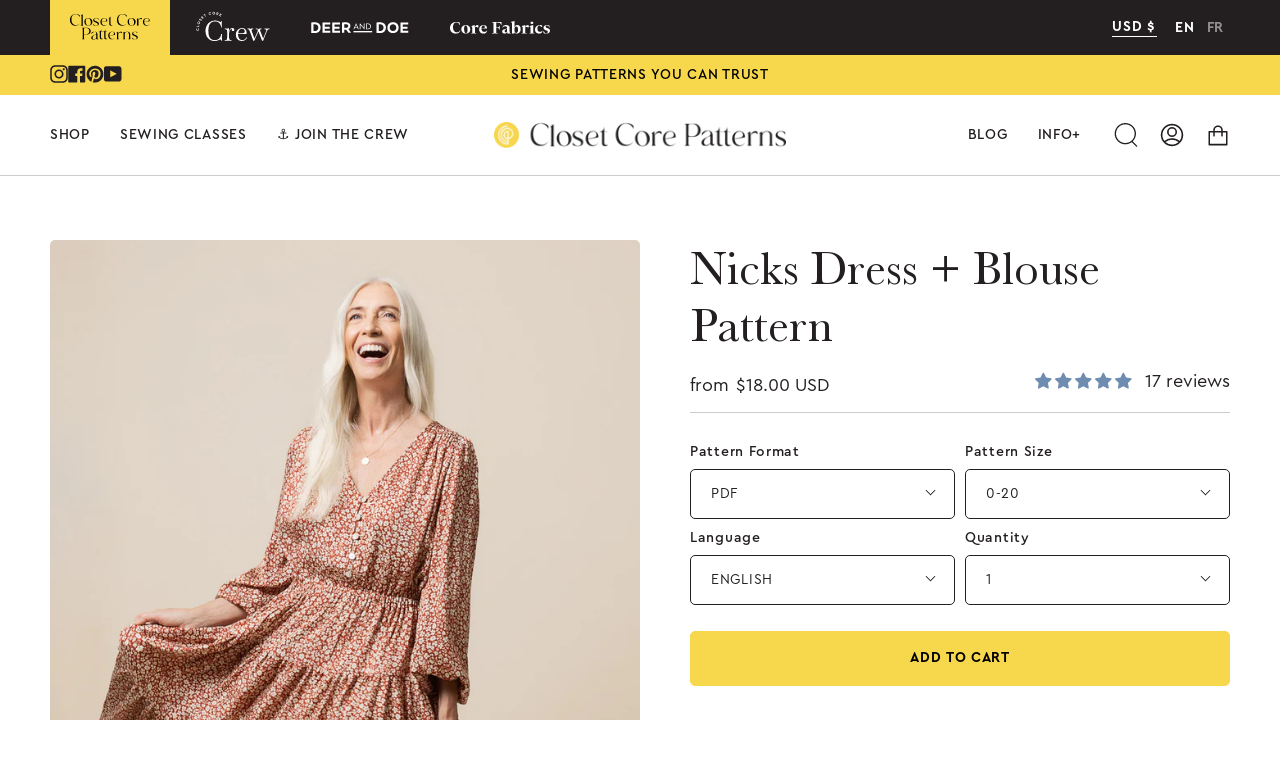

--- FILE ---
content_type: text/html; charset=utf-8
request_url: https://closetcorepatterns.com/collections/printed-patterns/products/nicks-dress-blouse-pattern
body_size: 89606
content:
<!doctype html>

<html class="no-js no-touch supports-no-cookies" lang="en">
  <head>
    

    <!-- Google tag (gtag.js) -->

    <script async src="https://www.googletagmanager.com/gtag/js?id=G-YSWWD83LHB"></script>

    <script>
      window.dataLayer = window.dataLayer || [];

      function gtag() {
        dataLayer.push(arguments);
      }

      gtag('js', new Date());

      gtag('config', 'G-YSWWD83LHB');
    </script>

    <meta charset="UTF-8">

    <meta name="viewport" content="width=device-width, initial-scale=1.0">

    <meta name="theme-color" content="#eabda3">

    <link rel="canonical" href="https://closetcorepatterns.com/products/nicks-dress-blouse-pattern">

    <!-- ======================= Broadcast Theme V3.6.0 ========================= -->

    <link rel="preconnect" href="https://cdn.shopify.com" crossorigin>

    <link rel="preconnect" href="https://fonts.shopify.com" crossorigin>

    <link rel="preconnect" href="https://monorail-edge.shopifysvc.com" crossorigin>

    <link rel="preload" href="//closetcorepatterns.com/cdn/shop/t/136/assets/lazysizes.js?v=111431644619468174291764600071" as="script">

    <link rel="preload" href="//closetcorepatterns.com/cdn/shop/t/136/assets/vendor.js?v=13180339602732822851764600071" as="script">

    <link rel="preload" href="//closetcorepatterns.com/cdn/shop/t/136/assets/theme.js?v=3037200527243251081764600071" as="script">

    <link rel="preload" href="//closetcorepatterns.com/cdn/shop/t/136/assets/theme.css?v=56521558412447843291766192201" as="style">

    <link rel="preload" href="//closetcorepatterns.com/cdn/shop/t/136/assets/ccp-theme.css?v=110863490783303586931766192201" as="style">

    <link rel="preload" href="//closetcorepatterns.com/cdn/shop/t/136/assets/fonts.css?v=127296493041256342851766192201" as="style">

    
























    
    

    

    

  

<style>
  .header-core-patterns,
  .header-crew,
  .header-deer-doe,
  .footer-core-patterns,
  .footer-crew,
  .footer-deer-doe {
    display: none;
  }
  body[data-brand='core-patterns'] .header-core-patterns,
  body[data-brand='core-patterns'] .footer-core-patterns {
    display: block;
    height: 80px;
  }
  @media(max-width: 676px) {
    body[data-brand='core-patterns'] .header-core-patterns,
    body[data-brand='core-patterns'] .footer-core-patterns {
      height: fit-content;
    }
  }
</style>
<!-- Favicon =============================================================== -->
    
      
        <link rel="shortcut icon" href="//closetcorepatterns.com/cdn/shop/files/Monogram-Yellow_32x32.png?v=1669937427" type="image/png">
      
    

    <!-- Title and description ================================================ -->

    

    <title>

    

    Nicks Dress + Blouse Pattern | Dress Pattern | Sewing Pattern

    

    

    

      &ndash; Closet Core Patterns

    

  </title>

    

<meta name="description" content="Inject a little bohemian with the Nicks Dress Pattern + Blouse Pattern! Choose between a maxi dress or delicate blouse with softly gathered tiers and delicate details with this sewing pattern in print or PDF format.">


    

    

    

    <meta property="og:site_name" content="Closet Core Patterns">
<meta property="og:url" content="https://closetcorepatterns.com/products/nicks-dress-blouse-pattern"><meta property="og:title" content="Nicks Dress + Blouse Pattern | Dress Pattern | Sewing Pattern">
<meta property="og:type" content="product">
<meta property="og:description" content="Inject a little bohemian with the Nicks Dress Pattern + Blouse Pattern! Choose between a maxi dress or delicate blouse with softly gathered tiers and delicate details with this sewing pattern in print or PDF format.">
<meta property="og:image" content="http://closetcorepatterns.com/cdn/shop/products/Nicks-Dress-Pattern-2_117b9256-fa43-4df6-b9c7-edd7ca291cb9.jpg?v=1663013704">
<meta property="og:image:secure_url" content="https://closetcorepatterns.com/cdn/shop/products/Nicks-Dress-Pattern-2_117b9256-fa43-4df6-b9c7-edd7ca291cb9.jpg?v=1663013704">
<meta property="og:image:width" content="1000">
  <meta property="og:image:height" content="1500"><meta property="og:price:amount" content="18.00">
<meta property="og:price:currency" content="USD">
<meta name="twitter:card" content="summary_large_image"><meta name="twitter:title" content="Nicks Dress + Blouse Pattern | Dress Pattern | Sewing Pattern">
<meta name="twitter:description" content="Inject a little bohemian with the Nicks Dress Pattern + Blouse Pattern! Choose between a maxi dress or delicate blouse with softly gathered tiers and delicate details with this sewing pattern in print or PDF format.">

    <!-- CSS ================================================================== -->

    <link href="//closetcorepatterns.com/cdn/shop/t/136/assets/font-settings.css?v=21341327165335211641764600071" rel="stylesheet" type="text/css" media="all" />

    
<style data-shopify>

:root {--scrollbar-width: 0px;


--COLOR-VIDEO-BG: #f2f2f2;


--COLOR-BG: #ffffff;
--COLOR-BG-TRANSPARENT: rgba(255, 255, 255, 0);
--COLOR-BG-SECONDARY: #f9f5f2;
--COLOR-BG-RGB: 255, 255, 255;

--COLOR-TEXT-DARK: #000000;
--COLOR-TEXT: #231f20;
--COLOR-TEXT-LIGHT: #656263;


/* === Opacity shades of grey ===*/
--COLOR-A5:  rgba(35, 31, 32, 0.05);
--COLOR-A10: rgba(35, 31, 32, 0.1);
--COLOR-A15: rgba(35, 31, 32, 0.15);
--COLOR-A20: rgba(35, 31, 32, 0.2);
--COLOR-A25: rgba(35, 31, 32, 0.25);
--COLOR-A30: rgba(35, 31, 32, 0.3);
--COLOR-A35: rgba(35, 31, 32, 0.35);
--COLOR-A40: rgba(35, 31, 32, 0.4);
--COLOR-A45: rgba(35, 31, 32, 0.45);
--COLOR-A50: rgba(35, 31, 32, 0.5);
--COLOR-A55: rgba(35, 31, 32, 0.55);
--COLOR-A60: rgba(35, 31, 32, 0.6);
--COLOR-A65: rgba(35, 31, 32, 0.65);
--COLOR-A70: rgba(35, 31, 32, 0.7);
--COLOR-A75: rgba(35, 31, 32, 0.75);
--COLOR-A80: rgba(35, 31, 32, 0.8);
--COLOR-A85: rgba(35, 31, 32, 0.85);
--COLOR-A90: rgba(35, 31, 32, 0.9);
--COLOR-A95: rgba(35, 31, 32, 0.95);

--COLOR-BORDER: rgb(204, 204, 204);
--COLOR-BORDER-LIGHT: #e0e0e0;
--COLOR-BORDER-HAIRLINE: #f7f7f7;
--COLOR-BORDER-DARK: #999999;/* === Bright color ===*/
--COLOR-PRIMARY: #f7d74c;

--COLOR-PRIMARY-HOVER: #eabda3;
--COLOR-PRIMARY-FADE: rgba(247, 215, 76, 0.05);
--COLOR-PRIMARY-FADE-HOVER: rgba(247, 215, 76, 0.1);--COLOR-PRIMARY-OPPOSITE: #000000;


/* === Secondary Color ===*/
--COLOR-SECONDARY: #eabda3;
--COLOR-SECONDARY-LIGHT: rgba(234, 189, 163, 0.6);

--COLOR-SECONDARY-HOVER: #f7d74c;
--COLOR-SECONDARY-FADE: rgba(234, 189, 163, 0.05);
--COLOR-SECONDARY-FADE-HOVER: rgba(234, 189, 163, 0.1);--COLOR-SECONDARY-OPPOSITE: #000000;


/* === link Color ===*/
--COLOR-LINK: #6e8db0;
--COLOR-LINK-HOVER: #3c618b;
--COLOR-LINK-FADE: rgba(110, 141, 176, 0.05);
--COLOR-LINK-FADE-HOVER: rgba(110, 141, 176, 0.1);--COLOR-LINK-OPPOSITE: #ffffff;


/* === Product grid sale tags ===*/
--COLOR-SALE-BG: #f9f5f2;
--COLOR-SALE-TEXT: #212121;--COLOR-SALE-TEXT-SECONDARY: #f9f5f2;

/* === Product grid badges ===*/
--COLOR-BADGE-BG: #eabda3;
--COLOR-BADGE-TEXT: #212121;

/* === Product sale color ===*/
--COLOR-SALE: #df6246;

/* === Gray background on Product grid items ===*/--filter-bg: 1.0;/* === Helper colors for form error states ===*/
--COLOR-ERROR: #721C24;
--COLOR-ERROR-BG: #F8D7DA;
--COLOR-ERROR-BORDER: #F5C6CB;



  --RADIUS: 0px;
  --RADIUS-SM: 0px;


--COLOR-ANNOUNCEMENT-BG: #ffffff;
--COLOR-ANNOUNCEMENT-TEXT: #ab8c52;
--COLOR-ANNOUNCEMENT-BORDER: #e6ddcb;

--COLOR-HEADER-BG: #ffffff;
--COLOR-HEADER-LINK: #231f20;
--COLOR-HEADER-LINK-HOVER: #eabda3;

--COLOR-MENU-BG: #ffffff;
--COLOR-MENU-BORDER: #cccccc;
--COLOR-MENU-LINK: #231f20;
--COLOR-MENU-LINK-HOVER: #eabda3;
--COLOR-SUBMENU-BG: #efe7de;
--COLOR-SUBMENU-LINK: #231f20;
--COLOR-SUBMENU-LINK-HOVER: #231f20;
--COLOR-MENU-TRANSPARENT: #ffffff;

--COLOR-FOOTER-BG: #f9f5f2;
--COLOR-FOOTER-TEXT: #212121;
--COLOR-FOOTER-LINK: #212121;
--COLOR-FOOTER-LINK-HOVER: #212121;
--COLOR-FOOTER-BORDER: #212121;

--TRANSPARENT: rgba(255, 255, 255, 0);

/* === Default overlay opacity ===*/
--overlay-opacity: 0;

/* === Custom Cursor ===*/

--icon-zoom-in: url( "//closetcorepatterns.com/cdn/shop/t/136/assets/icon-zoom-in.svg?v=126996651526054293301764600071" );
--icon-zoom-out: url( "//closetcorepatterns.com/cdn/shop/t/136/assets/icon-zoom-out.svg?v=128675709041987423641764600071" );

/* === Typography ===*/
--PRODUCT-GRID-ASPECT-RATIO: 150.0%;
--PRODUCT-GRID-SIZE-PIECE: 15.0;


--FONT-WEIGHT-BODY: 400;
--FONT-WEIGHT-BODY-BOLD: 700;

--FONT-STACK-BODY: "Libre Baskerville", serif;
--FONT-STYLE-BODY: normal;
--FONT-STYLE-BODY-ITALIC: Liquid error (snippets/css-variables line 248): font_modify can only be used with a font drop;
--FONT-ADJUST-BODY: 1.0;

--FONT-WEIGHT-HEADING: 400;
--FONT-WEIGHT-HEADING-BOLD: 700;

--FONT-STACK-HEADING: "Baskerville";
--FONT-STYLE-HEADING: normal;
--FONT-STYLE-HEADING-ITALIC: Liquid error (snippets/css-variables line 256): font_modify can only be used with a font drop;
--FONT-ADJUST-HEADING: 1.15;

--FONT-STACK-NAV: "Libre Baskerville", serif;
--FONT-STYLE-NAV: normal;
--FONT-STYLE-NAV-ITALIC: Liquid error (snippets/css-variables line 261): font_modify can only be used with a font drop;
--FONT-ADJUST-NAV: 1.0;

--FONT-WEIGHT-NAV: 400;
--FONT-WEIGHT-NAV-BOLD: 700;

--FONT-SIZE-BASE: 1.0rem;
--FONT-SIZE-BASE-PERCENT: 1.0;

--ICO-SELECT: url("//closetcorepatterns.com/cdn/shop/t/136/assets/ico-select.svg?v=115630813262522069291764600071");

/* === Parallax ===*/
--PARALLAX-STRENGTH-MIN: 120.0%;
--PARALLAX-STRENGTH-MAX: 130.0%;--gutter: 60px;--grid: repeat(4, minmax(0, 1fr));
--grid-tablet: repeat(3, minmax(0, 1fr));
--grid-small: repeat(2, minmax(0, 1fr));
--grid-mobile: repeat(1, minmax(0, 1fr));
--gap: 20px;--base-animation-delay: 0ms;


--CREW-PRIMARY: #517676;
--CREW-SECONDARY: #f0ebe2;
--CREW-PRIMARY-LIGHT: #faf7ef;
--CREW-BTN: #cf8769;
--CREW-BTN-SECONDARY: #8c8652;


--DD-PRIMARY: #231f20;
--DD-SECONDARY: #bf8c4f;
--DD-PRIMARY-LIGHT: #ffffff;
--DD-BTN: #231f20;
--DD-BTN-SECONDARY: #e2cbb0;
}

</style>


    <link href="//closetcorepatterns.com/cdn/shop/t/136/assets/theme.css?v=56521558412447843291766192201" rel="stylesheet" type="text/css" media="all" />

    <link href="//closetcorepatterns.com/cdn/shop/t/136/assets/fonts.css?v=127296493041256342851766192201" rel="stylesheet" type="text/css" media="all" />

    <link href="//closetcorepatterns.com/cdn/shop/t/136/assets/ccp-theme.css?v=110863490783303586931766192201" rel="stylesheet" type="text/css" media="all" />

    

    

    

    <script
      src="https://code.jquery.com/jquery-3.6.3.min.js"
      integrity="sha256-pvPw+upLPUjgMXY0G+8O0xUf+/Im1MZjXxxgOcBQBXU="
      crossorigin="anonymous"
    ></script>

    <script type="text/javascript" src="//cdn.jsdelivr.net/npm/slick-carousel@1.8.1/slick/slick.min.js"></script>

    <link rel="stylesheet" type="text/css" href="//cdn.jsdelivr.net/npm/slick-carousel@1.8.1/slick/slick.css">

    <script>
      window._usf_money_format = "\u003cspan class=money\u003e${{amount}} USD\u003c\/span\u003e"
    </script>

    <script>
      if (window.navigator.userAgent.indexOf('MSIE ') > 0 || window.navigator.userAgent.indexOf('Trident/') > 0) {

        document.documentElement.className = document.documentElement.className + ' ie';



        var scripts = document.getElementsByTagName('script')[0];

        var polyfill = document.createElement("script");

        polyfill.defer = true;

        polyfill.src = "//closetcorepatterns.com/cdn/shop/t/136/assets/ie11.js?v=144489047535103983231764600071";



        scripts.parentNode.insertBefore(polyfill, scripts);

      } else {

        document.documentElement.className = document.documentElement.className.replace('no-js', 'js');

      }



      window.lazySizesConfig = window.lazySizesConfig || {};

      window.lazySizesConfig.preloadAfterLoad = true;



      let root = '/';

      if (root[root.length - 1] !== '/') {

        root = root + '/';

      }



      window.theme = {

        routes: {

          root: root,

          cart: '/cart',

          cart_add_url: '/cart/add',

          product_recommendations_url: '/recommendations/products',

          predictive_search_url: '/search/suggest',

          addresses_url: '/account/addresses'

        },

        assets: {

          photoswipe: '//closetcorepatterns.com/cdn/shop/t/136/assets/photoswipe.js?v=101811760775731399961764600071',

          smoothscroll: '//closetcorepatterns.com/cdn/shop/t/136/assets/smoothscroll.js?v=37906625415260927261764600071',

          swatches: '//closetcorepatterns.com/cdn/shop/t/136/assets/swatches.json?v=16223479219914312621764600071',

          base: "//closetcorepatterns.com/cdn/shop/t/136/assets/",

          no_image: "//closetcorepatterns.com/cdn/shopifycloud/storefront/assets/no-image-2048-a2addb12_1024x.gif",

        },

        strings: {

          addToCart: "Add to cart",

          soldOut: "Sold Out",

          from: "From",

          preOrder: "Pre-order",

          sale: "Sale",

          subscription: "Subscription",

          unavailable: "Unavailable",

          unitPrice: "Unit price",

          unitPriceSeparator: "per",

          shippingCalcSubmitButton: "Calculate shipping",

          shippingCalcSubmitButtonDisabled: "Calculating...",

          selectValue: "Select value",

          selectColor: "Select color",

          oneColor: "color",

          otherColor: "colors",

          upsellAddToCart: "Add",

          free: "Free"

        },

        settings: {

          customerLoggedIn: null ? true : false,

          cartDrawerEnabled: true,

          enableQuickAdd: false,

          enableAnimations: true,

          transparentHeader: false,

          swatchStyle: "circle"

        },

        moneyFormat: true ? "\u003cspan class=money\u003e${{amount}} USD\u003c\/span\u003e" : "\u003cspan class=money\u003e${{amount}} USD\u003c\/span\u003e",

        moneyWithoutCurrencyFormat: "\u003cspan class=money\u003e${{amount}} USD\u003c\/span\u003e",

        moneyWithCurrencyFormat: "\u003cspan class=money\u003e${{amount}} USD\u003c\/span\u003e",

        subtotal: 0,

        info: {

          name: 'broadcast'

        },

        version: '3.6.0'

      };



      document.addEventListener('lazyloaded', (e) => {

        const lazyImage = e.target.parentNode;

        if (lazyImage.classList.contains('lazy-image')) {

          lazyImage.style.backgroundImage = 'none';

        }

      });
    </script>

    
      <script src="//closetcorepatterns.com/cdn/shopifycloud/storefront/assets/themes_support/shopify_common-5f594365.js" defer="defer"></script>
    

    <!-- Theme Javascript ============================================================== -->
    
      <script src="//closetcorepatterns.com/cdn/shop/t/136/assets/localization-selector.js?v=130128894535501274181764600071"></script>
    

    <script src="//closetcorepatterns.com/cdn/shop/t/136/assets/lazysizes.js?v=111431644619468174291764600071" async="async"></script>

    <script src="//closetcorepatterns.com/cdn/shop/t/136/assets/vendor.js?v=13180339602732822851764600071" defer="defer"></script>

    <script src="//closetcorepatterns.com/cdn/shop/t/136/assets/theme.dev.js?v=24706013224120845751764600071" defer="defer"></script><!-- Shopify app scripts =========================================================== -->
    
    <script>window.performance && window.performance.mark && window.performance.mark('shopify.content_for_header.start');</script><meta name="google-site-verification" content="Bmiji9q2Gl2iQrtQ8Jf7Zboq-3W3UvhHqUbmrMbogV0">
<meta id="shopify-digital-wallet" name="shopify-digital-wallet" content="/6328217/digital_wallets/dialog">
<meta name="shopify-checkout-api-token" content="cd975f46e9130815ab300d54ae9001be">
<meta id="in-context-paypal-metadata" data-shop-id="6328217" data-venmo-supported="false" data-environment="production" data-locale="en_US" data-paypal-v4="true" data-currency="USD">
<link rel="alternate" hreflang="x-default" href="https://closetcorepatterns.com/products/nicks-dress-blouse-pattern">
<link rel="alternate" hreflang="en-US" href="https://closetcorepatterns.com/products/nicks-dress-blouse-pattern">
<link rel="alternate" hreflang="fr-US" href="https://closetcorepatterns.com/fr/products/nicks-dress-blouse-pattern">
<link rel="alternate" type="application/json+oembed" href="https://closetcorepatterns.com/products/nicks-dress-blouse-pattern.oembed">
<script async="async" src="/checkouts/internal/preloads.js?locale=en-US"></script>
<link rel="preconnect" href="https://shop.app" crossorigin="anonymous">
<script async="async" src="https://shop.app/checkouts/internal/preloads.js?locale=en-US&shop_id=6328217" crossorigin="anonymous"></script>
<script id="apple-pay-shop-capabilities" type="application/json">{"shopId":6328217,"countryCode":"CA","currencyCode":"USD","merchantCapabilities":["supports3DS"],"merchantId":"gid:\/\/shopify\/Shop\/6328217","merchantName":"Closet Core Patterns","requiredBillingContactFields":["postalAddress","email"],"requiredShippingContactFields":["postalAddress","email"],"shippingType":"shipping","supportedNetworks":["visa","masterCard","amex","discover","jcb"],"total":{"type":"pending","label":"Closet Core Patterns","amount":"1.00"},"shopifyPaymentsEnabled":true,"supportsSubscriptions":true}</script>
<script id="shopify-features" type="application/json">{"accessToken":"cd975f46e9130815ab300d54ae9001be","betas":["rich-media-storefront-analytics"],"domain":"closetcorepatterns.com","predictiveSearch":true,"shopId":6328217,"locale":"en"}</script>
<script>var Shopify = Shopify || {};
Shopify.shop = "closet-case-patterns.myshopify.com";
Shopify.locale = "en";
Shopify.currency = {"active":"USD","rate":"1.0"};
Shopify.country = "US";
Shopify.theme = {"name":"[Version 4.32] Fowler January  2026","id":136931573894,"schema_name":"Broadcast","schema_version":"3.6.0","theme_store_id":null,"role":"main"};
Shopify.theme.handle = "null";
Shopify.theme.style = {"id":null,"handle":null};
Shopify.cdnHost = "closetcorepatterns.com/cdn";
Shopify.routes = Shopify.routes || {};
Shopify.routes.root = "/";</script>
<script type="module">!function(o){(o.Shopify=o.Shopify||{}).modules=!0}(window);</script>
<script>!function(o){function n(){var o=[];function n(){o.push(Array.prototype.slice.apply(arguments))}return n.q=o,n}var t=o.Shopify=o.Shopify||{};t.loadFeatures=n(),t.autoloadFeatures=n()}(window);</script>
<script>
  window.ShopifyPay = window.ShopifyPay || {};
  window.ShopifyPay.apiHost = "shop.app\/pay";
  window.ShopifyPay.redirectState = null;
</script>
<script id="shop-js-analytics" type="application/json">{"pageType":"product"}</script>
<script defer="defer" async type="module" src="//closetcorepatterns.com/cdn/shopifycloud/shop-js/modules/v2/client.init-shop-cart-sync_BT-GjEfc.en.esm.js"></script>
<script defer="defer" async type="module" src="//closetcorepatterns.com/cdn/shopifycloud/shop-js/modules/v2/chunk.common_D58fp_Oc.esm.js"></script>
<script defer="defer" async type="module" src="//closetcorepatterns.com/cdn/shopifycloud/shop-js/modules/v2/chunk.modal_xMitdFEc.esm.js"></script>
<script type="module">
  await import("//closetcorepatterns.com/cdn/shopifycloud/shop-js/modules/v2/client.init-shop-cart-sync_BT-GjEfc.en.esm.js");
await import("//closetcorepatterns.com/cdn/shopifycloud/shop-js/modules/v2/chunk.common_D58fp_Oc.esm.js");
await import("//closetcorepatterns.com/cdn/shopifycloud/shop-js/modules/v2/chunk.modal_xMitdFEc.esm.js");

  window.Shopify.SignInWithShop?.initShopCartSync?.({"fedCMEnabled":true,"windoidEnabled":true});

</script>
<script>
  window.Shopify = window.Shopify || {};
  if (!window.Shopify.featureAssets) window.Shopify.featureAssets = {};
  window.Shopify.featureAssets['shop-js'] = {"shop-cart-sync":["modules/v2/client.shop-cart-sync_DZOKe7Ll.en.esm.js","modules/v2/chunk.common_D58fp_Oc.esm.js","modules/v2/chunk.modal_xMitdFEc.esm.js"],"init-fed-cm":["modules/v2/client.init-fed-cm_B6oLuCjv.en.esm.js","modules/v2/chunk.common_D58fp_Oc.esm.js","modules/v2/chunk.modal_xMitdFEc.esm.js"],"shop-cash-offers":["modules/v2/client.shop-cash-offers_D2sdYoxE.en.esm.js","modules/v2/chunk.common_D58fp_Oc.esm.js","modules/v2/chunk.modal_xMitdFEc.esm.js"],"shop-login-button":["modules/v2/client.shop-login-button_QeVjl5Y3.en.esm.js","modules/v2/chunk.common_D58fp_Oc.esm.js","modules/v2/chunk.modal_xMitdFEc.esm.js"],"pay-button":["modules/v2/client.pay-button_DXTOsIq6.en.esm.js","modules/v2/chunk.common_D58fp_Oc.esm.js","modules/v2/chunk.modal_xMitdFEc.esm.js"],"shop-button":["modules/v2/client.shop-button_DQZHx9pm.en.esm.js","modules/v2/chunk.common_D58fp_Oc.esm.js","modules/v2/chunk.modal_xMitdFEc.esm.js"],"avatar":["modules/v2/client.avatar_BTnouDA3.en.esm.js"],"init-windoid":["modules/v2/client.init-windoid_CR1B-cfM.en.esm.js","modules/v2/chunk.common_D58fp_Oc.esm.js","modules/v2/chunk.modal_xMitdFEc.esm.js"],"init-shop-for-new-customer-accounts":["modules/v2/client.init-shop-for-new-customer-accounts_C_vY_xzh.en.esm.js","modules/v2/client.shop-login-button_QeVjl5Y3.en.esm.js","modules/v2/chunk.common_D58fp_Oc.esm.js","modules/v2/chunk.modal_xMitdFEc.esm.js"],"init-shop-email-lookup-coordinator":["modules/v2/client.init-shop-email-lookup-coordinator_BI7n9ZSv.en.esm.js","modules/v2/chunk.common_D58fp_Oc.esm.js","modules/v2/chunk.modal_xMitdFEc.esm.js"],"init-shop-cart-sync":["modules/v2/client.init-shop-cart-sync_BT-GjEfc.en.esm.js","modules/v2/chunk.common_D58fp_Oc.esm.js","modules/v2/chunk.modal_xMitdFEc.esm.js"],"shop-toast-manager":["modules/v2/client.shop-toast-manager_DiYdP3xc.en.esm.js","modules/v2/chunk.common_D58fp_Oc.esm.js","modules/v2/chunk.modal_xMitdFEc.esm.js"],"init-customer-accounts":["modules/v2/client.init-customer-accounts_D9ZNqS-Q.en.esm.js","modules/v2/client.shop-login-button_QeVjl5Y3.en.esm.js","modules/v2/chunk.common_D58fp_Oc.esm.js","modules/v2/chunk.modal_xMitdFEc.esm.js"],"init-customer-accounts-sign-up":["modules/v2/client.init-customer-accounts-sign-up_iGw4briv.en.esm.js","modules/v2/client.shop-login-button_QeVjl5Y3.en.esm.js","modules/v2/chunk.common_D58fp_Oc.esm.js","modules/v2/chunk.modal_xMitdFEc.esm.js"],"shop-follow-button":["modules/v2/client.shop-follow-button_CqMgW2wH.en.esm.js","modules/v2/chunk.common_D58fp_Oc.esm.js","modules/v2/chunk.modal_xMitdFEc.esm.js"],"checkout-modal":["modules/v2/client.checkout-modal_xHeaAweL.en.esm.js","modules/v2/chunk.common_D58fp_Oc.esm.js","modules/v2/chunk.modal_xMitdFEc.esm.js"],"shop-login":["modules/v2/client.shop-login_D91U-Q7h.en.esm.js","modules/v2/chunk.common_D58fp_Oc.esm.js","modules/v2/chunk.modal_xMitdFEc.esm.js"],"lead-capture":["modules/v2/client.lead-capture_BJmE1dJe.en.esm.js","modules/v2/chunk.common_D58fp_Oc.esm.js","modules/v2/chunk.modal_xMitdFEc.esm.js"],"payment-terms":["modules/v2/client.payment-terms_Ci9AEqFq.en.esm.js","modules/v2/chunk.common_D58fp_Oc.esm.js","modules/v2/chunk.modal_xMitdFEc.esm.js"]};
</script>
<script>(function() {
  var isLoaded = false;
  function asyncLoad() {
    if (isLoaded) return;
    isLoaded = true;
    var urls = ["https:\/\/shy.elfsight.com\/p\/platform.js?shop=closet-case-patterns.myshopify.com"];
    for (var i = 0; i < urls.length; i++) {
      var s = document.createElement('script');
      s.type = 'text/javascript';
      s.async = true;
      s.src = urls[i];
      var x = document.getElementsByTagName('script')[0];
      x.parentNode.insertBefore(s, x);
    }
  };
  if(window.attachEvent) {
    window.attachEvent('onload', asyncLoad);
  } else {
    window.addEventListener('load', asyncLoad, false);
  }
})();</script>
<script id="__st">var __st={"a":6328217,"offset":-18000,"reqid":"0ef92b5d-7c74-4a5d-8e96-8dee1683c1c5-1769038695","pageurl":"closetcorepatterns.com\/collections\/printed-patterns\/products\/nicks-dress-blouse-pattern","u":"038f65296662","p":"product","rtyp":"product","rid":6776742248582};</script>
<script>window.ShopifyPaypalV4VisibilityTracking = true;</script>
<script id="captcha-bootstrap">!function(){'use strict';const t='contact',e='account',n='new_comment',o=[[t,t],['blogs',n],['comments',n],[t,'customer']],c=[[e,'customer_login'],[e,'guest_login'],[e,'recover_customer_password'],[e,'create_customer']],r=t=>t.map((([t,e])=>`form[action*='/${t}']:not([data-nocaptcha='true']) input[name='form_type'][value='${e}']`)).join(','),a=t=>()=>t?[...document.querySelectorAll(t)].map((t=>t.form)):[];function s(){const t=[...o],e=r(t);return a(e)}const i='password',u='form_key',d=['recaptcha-v3-token','g-recaptcha-response','h-captcha-response',i],f=()=>{try{return window.sessionStorage}catch{return}},m='__shopify_v',_=t=>t.elements[u];function p(t,e,n=!1){try{const o=window.sessionStorage,c=JSON.parse(o.getItem(e)),{data:r}=function(t){const{data:e,action:n}=t;return t[m]||n?{data:e,action:n}:{data:t,action:n}}(c);for(const[e,n]of Object.entries(r))t.elements[e]&&(t.elements[e].value=n);n&&o.removeItem(e)}catch(o){console.error('form repopulation failed',{error:o})}}const l='form_type',E='cptcha';function T(t){t.dataset[E]=!0}const w=window,h=w.document,L='Shopify',v='ce_forms',y='captcha';let A=!1;((t,e)=>{const n=(g='f06e6c50-85a8-45c8-87d0-21a2b65856fe',I='https://cdn.shopify.com/shopifycloud/storefront-forms-hcaptcha/ce_storefront_forms_captcha_hcaptcha.v1.5.2.iife.js',D={infoText:'Protected by hCaptcha',privacyText:'Privacy',termsText:'Terms'},(t,e,n)=>{const o=w[L][v],c=o.bindForm;if(c)return c(t,g,e,D).then(n);var r;o.q.push([[t,g,e,D],n]),r=I,A||(h.body.append(Object.assign(h.createElement('script'),{id:'captcha-provider',async:!0,src:r})),A=!0)});var g,I,D;w[L]=w[L]||{},w[L][v]=w[L][v]||{},w[L][v].q=[],w[L][y]=w[L][y]||{},w[L][y].protect=function(t,e){n(t,void 0,e),T(t)},Object.freeze(w[L][y]),function(t,e,n,w,h,L){const[v,y,A,g]=function(t,e,n){const i=e?o:[],u=t?c:[],d=[...i,...u],f=r(d),m=r(i),_=r(d.filter((([t,e])=>n.includes(e))));return[a(f),a(m),a(_),s()]}(w,h,L),I=t=>{const e=t.target;return e instanceof HTMLFormElement?e:e&&e.form},D=t=>v().includes(t);t.addEventListener('submit',(t=>{const e=I(t);if(!e)return;const n=D(e)&&!e.dataset.hcaptchaBound&&!e.dataset.recaptchaBound,o=_(e),c=g().includes(e)&&(!o||!o.value);(n||c)&&t.preventDefault(),c&&!n&&(function(t){try{if(!f())return;!function(t){const e=f();if(!e)return;const n=_(t);if(!n)return;const o=n.value;o&&e.removeItem(o)}(t);const e=Array.from(Array(32),(()=>Math.random().toString(36)[2])).join('');!function(t,e){_(t)||t.append(Object.assign(document.createElement('input'),{type:'hidden',name:u})),t.elements[u].value=e}(t,e),function(t,e){const n=f();if(!n)return;const o=[...t.querySelectorAll(`input[type='${i}']`)].map((({name:t})=>t)),c=[...d,...o],r={};for(const[a,s]of new FormData(t).entries())c.includes(a)||(r[a]=s);n.setItem(e,JSON.stringify({[m]:1,action:t.action,data:r}))}(t,e)}catch(e){console.error('failed to persist form',e)}}(e),e.submit())}));const S=(t,e)=>{t&&!t.dataset[E]&&(n(t,e.some((e=>e===t))),T(t))};for(const o of['focusin','change'])t.addEventListener(o,(t=>{const e=I(t);D(e)&&S(e,y())}));const B=e.get('form_key'),M=e.get(l),P=B&&M;t.addEventListener('DOMContentLoaded',(()=>{const t=y();if(P)for(const e of t)e.elements[l].value===M&&p(e,B);[...new Set([...A(),...v().filter((t=>'true'===t.dataset.shopifyCaptcha))])].forEach((e=>S(e,t)))}))}(h,new URLSearchParams(w.location.search),n,t,e,['guest_login'])})(!1,!0)}();</script>
<script integrity="sha256-4kQ18oKyAcykRKYeNunJcIwy7WH5gtpwJnB7kiuLZ1E=" data-source-attribution="shopify.loadfeatures" defer="defer" src="//closetcorepatterns.com/cdn/shopifycloud/storefront/assets/storefront/load_feature-a0a9edcb.js" crossorigin="anonymous"></script>
<script crossorigin="anonymous" defer="defer" src="//closetcorepatterns.com/cdn/shopifycloud/storefront/assets/shopify_pay/storefront-65b4c6d7.js?v=20250812"></script>
<script data-source-attribution="shopify.dynamic_checkout.dynamic.init">var Shopify=Shopify||{};Shopify.PaymentButton=Shopify.PaymentButton||{isStorefrontPortableWallets:!0,init:function(){window.Shopify.PaymentButton.init=function(){};var t=document.createElement("script");t.src="https://closetcorepatterns.com/cdn/shopifycloud/portable-wallets/latest/portable-wallets.en.js",t.type="module",document.head.appendChild(t)}};
</script>
<script data-source-attribution="shopify.dynamic_checkout.buyer_consent">
  function portableWalletsHideBuyerConsent(e){var t=document.getElementById("shopify-buyer-consent"),n=document.getElementById("shopify-subscription-policy-button");t&&n&&(t.classList.add("hidden"),t.setAttribute("aria-hidden","true"),n.removeEventListener("click",e))}function portableWalletsShowBuyerConsent(e){var t=document.getElementById("shopify-buyer-consent"),n=document.getElementById("shopify-subscription-policy-button");t&&n&&(t.classList.remove("hidden"),t.removeAttribute("aria-hidden"),n.addEventListener("click",e))}window.Shopify?.PaymentButton&&(window.Shopify.PaymentButton.hideBuyerConsent=portableWalletsHideBuyerConsent,window.Shopify.PaymentButton.showBuyerConsent=portableWalletsShowBuyerConsent);
</script>
<script data-source-attribution="shopify.dynamic_checkout.cart.bootstrap">document.addEventListener("DOMContentLoaded",(function(){function t(){return document.querySelector("shopify-accelerated-checkout-cart, shopify-accelerated-checkout")}if(t())Shopify.PaymentButton.init();else{new MutationObserver((function(e,n){t()&&(Shopify.PaymentButton.init(),n.disconnect())})).observe(document.body,{childList:!0,subtree:!0})}}));
</script>
<link id="shopify-accelerated-checkout-styles" rel="stylesheet" media="screen" href="https://closetcorepatterns.com/cdn/shopifycloud/portable-wallets/latest/accelerated-checkout-backwards-compat.css" crossorigin="anonymous">
<style id="shopify-accelerated-checkout-cart">
        #shopify-buyer-consent {
  margin-top: 1em;
  display: inline-block;
  width: 100%;
}

#shopify-buyer-consent.hidden {
  display: none;
}

#shopify-subscription-policy-button {
  background: none;
  border: none;
  padding: 0;
  text-decoration: underline;
  font-size: inherit;
  cursor: pointer;
}

#shopify-subscription-policy-button::before {
  box-shadow: none;
}

      </style>

<script>window.performance && window.performance.mark && window.performance.mark('shopify.content_for_header.end');</script>
<script src="https://apps.elfsight.com/p/platform.js" defer></script>

    <!-- "snippets/shogun-head.liquid" was not rendered, the associated app was uninstalled -->

    
<link href="//closetcorepatterns.com/cdn/shop/t/136/assets/simplee.css?v=64194863182859618321764600071" rel="stylesheet" type="text/css" media="all" />
<script src="//closetcorepatterns.com/cdn/shop/t/136/assets/simplee.js?v=106390108548349868641764600071" type="text/javascript"></script>
            

    <link rel="preconnect" href="https://fonts.googleapis.com">
    <link rel="preconnect" href="https://fonts.gstatic.com" crossorigin>
    <link href="https://fonts.googleapis.com/css2?family=Libre+Baskerville&display=swap" rel="stylesheet">
    <link rel="preconnect" href="https://fonts.googleapis.com">
    <link rel="preconnect" href="https://fonts.gstatic.com" crossorigin>
    <link href="https://fonts.googleapis.com/css2?family=Playfair+Display:wght@400..900&display=swap" rel="stylesheet">

    <link rel="stylesheet" href="https://unpkg.com/flickity@2/dist/flickity.min.css">

    <script src="https://unpkg.com/flickity@2/dist/flickity.pkgd.min.js"></script>
    <meta name="p:domain_verify" content="847cadaaf513fcf68b3f9114ac8ec090"/>
  <!-- BEGIN app block: shopify://apps/pandectes-gdpr/blocks/banner/58c0baa2-6cc1-480c-9ea6-38d6d559556a -->
  
    
      <!-- TCF is active, scripts are loaded above -->
      
        <script>
          if (!window.PandectesRulesSettings) {
            window.PandectesRulesSettings = {"store":{"id":6328217,"adminMode":false,"headless":false,"storefrontRootDomain":"","checkoutRootDomain":"","storefrontAccessToken":""},"banner":{"revokableTrigger":false,"cookiesBlockedByDefault":"0","hybridStrict":false,"isActive":true},"geolocation":{"auOnly":false,"brOnly":false,"caOnly":false,"chOnly":false,"euOnly":false,"jpOnly":false,"nzOnly":false,"thOnly":false,"zaOnly":false,"canadaOnly":false,"globalVisibility":true},"blocker":{"isActive":false,"googleConsentMode":{"isActive":false,"id":"","analyticsId":"","adwordsId":"","adStorageCategory":4,"analyticsStorageCategory":2,"functionalityStorageCategory":1,"personalizationStorageCategory":1,"securityStorageCategory":0,"customEvent":false,"redactData":false,"urlPassthrough":false,"dataLayerProperty":"dataLayer","waitForUpdate":500,"useNativeChannel":false,"debugMode":false},"facebookPixel":{"isActive":false,"id":"","ldu":false},"microsoft":{"isActive":false,"uetTags":""},"rakuten":{"isActive":false,"cmp":false,"ccpa":false},"gpcIsActive":true,"klaviyoIsActive":false,"defaultBlocked":0,"patterns":{"whiteList":[],"blackList":{"1":[],"2":[],"4":[],"8":[]},"iframesWhiteList":[],"iframesBlackList":{"1":[],"2":[],"4":[],"8":[]},"beaconsWhiteList":[],"beaconsBlackList":{"1":[],"2":[],"4":[],"8":[]}}}};
            const rulesScript = document.createElement('script');
            window.PandectesRulesSettings.auto = true;
            rulesScript.src = "https://cdn.shopify.com/extensions/019be129-2324-7a66-8e6c-b9c5584f3b64/gdpr-240/assets/pandectes-rules.js";
            const firstChild = document.head.firstChild;
            document.head.insertBefore(rulesScript, firstChild);
          }
        </script>
      
      <script>
        
          window.PandectesSettings = {"store":{"id":6328217,"plan":"plus","theme":"[Version 4.21] DD Lilas June 2025","primaryLocale":"en","adminMode":false,"headless":false,"storefrontRootDomain":"","checkoutRootDomain":"","storefrontAccessToken":""},"tsPublished":1750968741,"declaration":{"declDays":"","declName":"","declPath":"","declType":"","isActive":false,"showType":true,"declHours":"","declYears":"","declDomain":"","declMonths":"","declMinutes":"","declPurpose":"","declSeconds":"","declSession":"","showPurpose":false,"declProvider":"","showProvider":true,"declIntroText":"","declRetention":"","declFirstParty":"","declThirdParty":"","showDateGenerated":true},"language":{"unpublished":[],"languageMode":"Single","fallbackLanguage":"en","languageDetection":"locale","languagesSupported":[]},"texts":{"managed":{"headerText":{"en":"We respect your privacy"},"consentText":{"en":"This website uses cookies to ensure you get the best experience."},"linkText":{"en":"Learn more"},"imprintText":{"en":"Imprint"},"googleLinkText":{"en":"Google's Privacy Terms"},"allowButtonText":{"en":"Accept"},"denyButtonText":{"en":"Decline"},"dismissButtonText":{"en":"Ok"},"leaveSiteButtonText":{"en":"Leave this site"},"preferencesButtonText":{"en":"Preferences"},"cookiePolicyText":{"en":"Cookie policy"},"preferencesPopupTitleText":{"en":"Manage consent preferences"},"preferencesPopupIntroText":{"en":"We use cookies to optimize website functionality, analyze the performance, and provide personalized experience to you. Some cookies are essential to make the website operate and function correctly. Those cookies cannot be disabled. In this window you can manage your preference of cookies."},"preferencesPopupSaveButtonText":{"en":"Save preferences"},"preferencesPopupCloseButtonText":{"en":"Close"},"preferencesPopupAcceptAllButtonText":{"en":"Accept all"},"preferencesPopupRejectAllButtonText":{"en":"Reject all"},"cookiesDetailsText":{"en":"Cookies details"},"preferencesPopupAlwaysAllowedText":{"en":"Always allowed"},"accessSectionParagraphText":{"en":"You have the right to request access to your data at any time."},"accessSectionTitleText":{"en":"Data portability"},"accessSectionAccountInfoActionText":{"en":"Personal data"},"accessSectionDownloadReportActionText":{"en":"Request export"},"accessSectionGDPRRequestsActionText":{"en":"Data subject requests"},"accessSectionOrdersRecordsActionText":{"en":"Orders"},"rectificationSectionParagraphText":{"en":"You have the right to request your data to be updated whenever you think it is appropriate."},"rectificationSectionTitleText":{"en":"Data Rectification"},"rectificationCommentPlaceholder":{"en":"Describe what you want to be updated"},"rectificationCommentValidationError":{"en":"Comment is required"},"rectificationSectionEditAccountActionText":{"en":"Request an update"},"erasureSectionTitleText":{"en":"Right to be forgotten"},"erasureSectionParagraphText":{"en":"You have the right to ask all your data to be erased. After that, you will no longer be able to access your account."},"erasureSectionRequestDeletionActionText":{"en":"Request personal data deletion"},"consentDate":{"en":"Consent date"},"consentId":{"en":"Consent ID"},"consentSectionChangeConsentActionText":{"en":"Change consent preference"},"consentSectionConsentedText":{"en":"You consented to the cookies policy of this website on"},"consentSectionNoConsentText":{"en":"You have not consented to the cookies policy of this website."},"consentSectionTitleText":{"en":"Your cookie consent"},"consentStatus":{"en":"Consent preference"},"confirmationFailureMessage":{"en":"Your request was not verified. Please try again and if problem persists, contact store owner for assistance"},"confirmationFailureTitle":{"en":"A problem occurred"},"confirmationSuccessMessage":{"en":"We will soon get back to you as to your request."},"confirmationSuccessTitle":{"en":"Your request is verified"},"guestsSupportEmailFailureMessage":{"en":"Your request was not submitted. Please try again and if problem persists, contact store owner for assistance."},"guestsSupportEmailFailureTitle":{"en":"A problem occurred"},"guestsSupportEmailPlaceholder":{"en":"E-mail address"},"guestsSupportEmailSuccessMessage":{"en":"If you are registered as a customer of this store, you will soon receive an email with instructions on how to proceed."},"guestsSupportEmailSuccessTitle":{"en":"Thank you for your request"},"guestsSupportEmailValidationError":{"en":"Email is not valid"},"guestsSupportInfoText":{"en":"Please login with your customer account to further proceed."},"submitButton":{"en":"Submit"},"submittingButton":{"en":"Submitting..."},"cancelButton":{"en":"Cancel"},"declIntroText":{"en":"We use cookies to optimize website functionality, analyze the performance, and provide personalized experience to you. Some cookies are essential to make the website operate and function correctly. Those cookies cannot be disabled. In this window you can manage your preference of cookies."},"declName":{"en":"Name"},"declPurpose":{"en":"Purpose"},"declType":{"en":"Type"},"declRetention":{"en":"Retention"},"declProvider":{"en":"Provider"},"declFirstParty":{"en":"First-party"},"declThirdParty":{"en":"Third-party"},"declSeconds":{"en":"seconds"},"declMinutes":{"en":"minutes"},"declHours":{"en":"hours"},"declDays":{"en":"days"},"declMonths":{"en":"months"},"declYears":{"en":"years"},"declSession":{"en":"Session"},"declDomain":{"en":"Domain"},"declPath":{"en":"Path"}},"categories":{"strictlyNecessaryCookiesTitleText":{"en":"Strictly necessary cookies"},"strictlyNecessaryCookiesDescriptionText":{"en":"These cookies are essential in order to enable you to move around the website and use its features, such as accessing secure areas of the website. The website cannot function properly without these cookies."},"functionalityCookiesTitleText":{"en":"Functional cookies"},"functionalityCookiesDescriptionText":{"en":"These cookies enable the site to provide enhanced functionality and personalisation. They may be set by us or by third party providers whose services we have added to our pages. If you do not allow these cookies then some or all of these services may not function properly."},"performanceCookiesTitleText":{"en":"Performance cookies"},"performanceCookiesDescriptionText":{"en":"These cookies enable us to monitor and improve the performance of our website. For example, they allow us to count visits, identify traffic sources and see which parts of the site are most popular."},"targetingCookiesTitleText":{"en":"Targeting cookies"},"targetingCookiesDescriptionText":{"en":"These cookies may be set through our site by our advertising partners. They may be used by those companies to build a profile of your interests and show you relevant adverts on other sites.    They do not store directly personal information, but are based on uniquely identifying your browser and internet device. If you do not allow these cookies, you will experience less targeted advertising."},"unclassifiedCookiesTitleText":{"en":"Unclassified cookies"},"unclassifiedCookiesDescriptionText":{"en":"Unclassified cookies are cookies that we are in the process of classifying, together with the providers of individual cookies."}},"auto":{}},"library":{"previewMode":false,"fadeInTimeout":0,"defaultBlocked":0,"showLink":true,"showImprintLink":false,"showGoogleLink":false,"enabled":true,"cookie":{"expiryDays":365,"secure":true,"domain":""},"dismissOnScroll":false,"dismissOnWindowClick":false,"dismissOnTimeout":false,"palette":{"popup":{"background":"#FFFFFF","backgroundForCalculations":{"a":1,"b":255,"g":255,"r":255},"text":"#000000"},"button":{"background":"#F7D74C","backgroundForCalculations":{"a":1,"b":76,"g":215,"r":247},"text":"#FFFFFF","textForCalculation":{"a":1,"b":255,"g":255,"r":255},"border":"transparent"}},"content":{"href":"/policies/privacy-policy","imprintHref":"","close":"&#10005;","target":"_blank","logo":"<img class=\"cc-banner-logo\" style=\"max-height: 40px;\" src=\"https://closet-case-patterns.myshopify.com/cdn/shop/files/pandectes-banner-logo.png\" alt=\"Cookie banner\" />"},"window":"<div role=\"dialog\" aria-label=\"\" aria-describedby=\"cookieconsent:desc\" id=\"pandectes-banner\" class=\"cc-window-wrapper cc-bottom-left-wrapper\"><div class=\"pd-cookie-banner-window cc-window {{classes}}\"><!--googleoff: all-->{{children}}<!--googleon: all--></div></div>","compliance":{"custom":"<div class=\"cc-compliance cc-highlight\">{{preferences}}{{allow}}</div>"},"type":"custom","layouts":{"basic":"{{logo}}{{messagelink}}{{compliance}}{{close}}"},"position":"bottom-left","theme":"block","revokable":false,"animateRevokable":false,"revokableReset":false,"revokableLogoUrl":"https://closet-case-patterns.myshopify.com/cdn/shop/files/pandectes-reopen-logo.png","revokablePlacement":"bottom-left","revokableMarginHorizontal":15,"revokableMarginVertical":15,"static":false,"autoAttach":true,"hasTransition":true,"blacklistPage":[""],"elements":{"close":"<button aria-label=\"\" type=\"button\" class=\"cc-close\">{{close}}</button>","dismiss":"<button type=\"button\" class=\"cc-btn cc-btn-decision cc-dismiss\">{{dismiss}}</button>","allow":"<button type=\"button\" class=\"cc-btn cc-btn-decision cc-allow\">{{allow}}</button>","deny":"<button type=\"button\" class=\"cc-btn cc-btn-decision cc-deny\">{{deny}}</button>","preferences":"<button type=\"button\" class=\"cc-btn cc-settings\" onclick=\"Pandectes.fn.openPreferences()\">{{preferences}}</button>"}},"geolocation":{"auOnly":false,"brOnly":false,"caOnly":false,"chOnly":false,"euOnly":false,"jpOnly":false,"nzOnly":false,"thOnly":false,"zaOnly":false,"canadaOnly":false,"globalVisibility":true},"dsr":{"guestsSupport":false,"accessSectionDownloadReportAuto":false},"banner":{"resetTs":1748976252,"extraCss":"        .cc-banner-logo {max-width: 24em!important;}    @media(min-width: 768px) {.cc-window.cc-floating{max-width: 24em!important;width: 24em!important;}}    .cc-message, .pd-cookie-banner-window .cc-header, .cc-logo {text-align: left}    .cc-window-wrapper{z-index: 2147483647;}    .cc-window{z-index: 2147483647;font-family: inherit;}    .pd-cookie-banner-window .cc-header{font-family: inherit;}    .pd-cp-ui{font-family: inherit; background-color: #FFFFFF;color:#000000;}    button.pd-cp-btn, a.pd-cp-btn{background-color:#F7D74C;color:#FFFFFF!important;}    input + .pd-cp-preferences-slider{background-color: rgba(0, 0, 0, 0.3)}    .pd-cp-scrolling-section::-webkit-scrollbar{background-color: rgba(0, 0, 0, 0.3)}    input:checked + .pd-cp-preferences-slider{background-color: rgba(0, 0, 0, 1)}    .pd-cp-scrolling-section::-webkit-scrollbar-thumb {background-color: rgba(0, 0, 0, 1)}    .pd-cp-ui-close{color:#000000;}    .pd-cp-preferences-slider:before{background-color: #FFFFFF}    .pd-cp-title:before {border-color: #000000!important}    .pd-cp-preferences-slider{background-color:#000000}    .pd-cp-toggle{color:#000000!important}    @media(max-width:699px) {.pd-cp-ui-close-top svg {fill: #000000}}    .pd-cp-toggle:hover,.pd-cp-toggle:visited,.pd-cp-toggle:active{color:#000000!important}    .pd-cookie-banner-window {box-shadow: 0 0 18px rgb(0 0 0 / 20%);}  ","customJavascript":{"useButtons":true},"showPoweredBy":false,"logoHeight":40,"revokableTrigger":false,"hybridStrict":false,"cookiesBlockedByDefault":"0","isActive":true,"implicitSavePreferences":true,"cookieIcon":false,"blockBots":false,"showCookiesDetails":true,"hasTransition":true,"blockingPage":false,"showOnlyLandingPage":false,"leaveSiteUrl":"https://pandectes.io","linkRespectStoreLang":false},"cookies":{"0":[{"name":"shopify_pay_redirect","type":"http","domain":"closetcorepatterns.com","path":"/","provider":"Shopify","firstParty":true,"retention":"1 hour(s)","expires":1,"unit":"declHours","purpose":{"en":"Used to accelerate the checkout process when the buyer has a Shop Pay account."}},{"name":"_tracking_consent","type":"http","domain":".closetcorepatterns.com","path":"/","provider":"Shopify","firstParty":true,"retention":"1 year(s)","expires":1,"unit":"declYears","purpose":{"en":"Used to store a user's preferences if a merchant has set up privacy rules in the visitor's region."}},{"name":"cart_currency","type":"http","domain":"closetcorepatterns.com","path":"/","provider":"Shopify","firstParty":true,"retention":"2 week(s)","expires":2,"unit":"declWeeks","purpose":{"en":"Used after a checkout is completed to initialize a new empty cart with the same currency as the one just used."}},{"name":"keep_alive","type":"http","domain":"closetcorepatterns.com","path":"/","provider":"Shopify","firstParty":true,"retention":"Session","expires":-56,"unit":"declYears","purpose":{"en":"Used when international domain redirection is enabled to determine if a request is the first one of a session."}},{"name":"localization","type":"http","domain":"closetcorepatterns.com","path":"/","provider":"Shopify","firstParty":true,"retention":"1 year(s)","expires":1,"unit":"declYears","purpose":{"en":"Used to localize the cart to the correct country."}}],"1":[],"2":[],"4":[],"8":[]},"blocker":{"isActive":false,"googleConsentMode":{"id":"","analyticsId":"","adwordsId":"","isActive":false,"adStorageCategory":4,"analyticsStorageCategory":2,"personalizationStorageCategory":1,"functionalityStorageCategory":1,"customEvent":false,"securityStorageCategory":0,"redactData":false,"urlPassthrough":false,"dataLayerProperty":"dataLayer","waitForUpdate":500,"useNativeChannel":false,"debugMode":false},"facebookPixel":{"id":"","isActive":false,"ldu":false},"microsoft":{"isActive":false,"uetTags":""},"rakuten":{"isActive":false,"cmp":false,"ccpa":false},"klaviyoIsActive":false,"gpcIsActive":true,"defaultBlocked":0,"patterns":{"whiteList":[],"blackList":{"1":[],"2":[],"4":[],"8":[]},"iframesWhiteList":[],"iframesBlackList":{"1":[],"2":[],"4":[],"8":[]},"beaconsWhiteList":[],"beaconsBlackList":{"1":[],"2":[],"4":[],"8":[]}}}};
        
        window.addEventListener('DOMContentLoaded', function(){
          const script = document.createElement('script');
          
            script.src = "https://cdn.shopify.com/extensions/019be129-2324-7a66-8e6c-b9c5584f3b64/gdpr-240/assets/pandectes-core.js";
          
          script.defer = true;
          document.body.appendChild(script);
        })
      </script>
    
  


<!-- END app block --><!-- BEGIN app block: shopify://apps/klaviyo-email-marketing-sms/blocks/klaviyo-onsite-embed/2632fe16-c075-4321-a88b-50b567f42507 -->












  <script async src="https://static.klaviyo.com/onsite/js/VzRWGM/klaviyo.js?company_id=VzRWGM"></script>
  <script>!function(){if(!window.klaviyo){window._klOnsite=window._klOnsite||[];try{window.klaviyo=new Proxy({},{get:function(n,i){return"push"===i?function(){var n;(n=window._klOnsite).push.apply(n,arguments)}:function(){for(var n=arguments.length,o=new Array(n),w=0;w<n;w++)o[w]=arguments[w];var t="function"==typeof o[o.length-1]?o.pop():void 0,e=new Promise((function(n){window._klOnsite.push([i].concat(o,[function(i){t&&t(i),n(i)}]))}));return e}}})}catch(n){window.klaviyo=window.klaviyo||[],window.klaviyo.push=function(){var n;(n=window._klOnsite).push.apply(n,arguments)}}}}();</script>

  
    <script id="viewed_product">
      if (item == null) {
        var _learnq = _learnq || [];

        var MetafieldReviews = null
        var MetafieldYotpoRating = null
        var MetafieldYotpoCount = null
        var MetafieldLooxRating = null
        var MetafieldLooxCount = null
        var okendoProduct = null
        var okendoProductReviewCount = null
        var okendoProductReviewAverageValue = null
        try {
          // The following fields are used for Customer Hub recently viewed in order to add reviews.
          // This information is not part of __kla_viewed. Instead, it is part of __kla_viewed_reviewed_items
          MetafieldReviews = {"rating":{"scale_min":"1.0","scale_max":"5.0","value":"4.88"},"rating_count":17};
          MetafieldYotpoRating = null
          MetafieldYotpoCount = null
          MetafieldLooxRating = null
          MetafieldLooxCount = null

          okendoProduct = null
          // If the okendo metafield is not legacy, it will error, which then requires the new json formatted data
          if (okendoProduct && 'error' in okendoProduct) {
            okendoProduct = null
          }
          okendoProductReviewCount = okendoProduct ? okendoProduct.reviewCount : null
          okendoProductReviewAverageValue = okendoProduct ? okendoProduct.reviewAverageValue : null
        } catch (error) {
          console.error('Error in Klaviyo onsite reviews tracking:', error);
        }

        var item = {
          Name: "Nicks Dress + Blouse Pattern",
          ProductID: 6776742248582,
          Categories: ["All","CCP Sale Collection","Closet Core Sewing Patterns","Dress Patterns","PDF Downloads","Print Patterns","Sale Collection","Shirt + Top Patterns"],
          ImageURL: "https://closetcorepatterns.com/cdn/shop/products/Nicks-Dress-Pattern-2_117b9256-fa43-4df6-b9c7-edd7ca291cb9_grande.jpg?v=1663013704",
          URL: "https://closetcorepatterns.com/products/nicks-dress-blouse-pattern",
          Brand: "Closet Core Patterns",
          Price: "$18.00 USD",
          Value: "18.00",
          CompareAtPrice: "$0.00 USD"
        };
        _learnq.push(['track', 'Viewed Product', item]);
        _learnq.push(['trackViewedItem', {
          Title: item.Name,
          ItemId: item.ProductID,
          Categories: item.Categories,
          ImageUrl: item.ImageURL,
          Url: item.URL,
          Metadata: {
            Brand: item.Brand,
            Price: item.Price,
            Value: item.Value,
            CompareAtPrice: item.CompareAtPrice
          },
          metafields:{
            reviews: MetafieldReviews,
            yotpo:{
              rating: MetafieldYotpoRating,
              count: MetafieldYotpoCount,
            },
            loox:{
              rating: MetafieldLooxRating,
              count: MetafieldLooxCount,
            },
            okendo: {
              rating: okendoProductReviewAverageValue,
              count: okendoProductReviewCount,
            }
          }
        }]);
      }
    </script>
  




  <script>
    window.klaviyoReviewsProductDesignMode = false
  </script>







<!-- END app block --><!-- BEGIN app block: shopify://apps/judge-me-reviews/blocks/judgeme_core/61ccd3b1-a9f2-4160-9fe9-4fec8413e5d8 --><!-- Start of Judge.me Core -->






<link rel="dns-prefetch" href="https://cdnwidget.judge.me">
<link rel="dns-prefetch" href="https://cdn.judge.me">
<link rel="dns-prefetch" href="https://cdn1.judge.me">
<link rel="dns-prefetch" href="https://api.judge.me">

<script data-cfasync='false' class='jdgm-settings-script'>window.jdgmSettings={"pagination":5,"disable_web_reviews":false,"badge_no_review_text":"No reviews","badge_n_reviews_text":"{{ n }} review/reviews","badge_star_color":"#EFD84A","hide_badge_preview_if_no_reviews":true,"badge_hide_text":false,"enforce_center_preview_badge":false,"widget_title":"Customer Reviews","widget_open_form_text":"Write a review","widget_close_form_text":"Cancel review","widget_refresh_page_text":"Refresh page","widget_summary_text":"Based on {{ number_of_reviews }} review/reviews","widget_no_review_text":"Be the first to write a review","widget_name_field_text":"Display name","widget_verified_name_field_text":"Verified Name (public)","widget_name_placeholder_text":"Display name","widget_required_field_error_text":"This field is required.","widget_email_field_text":"Email address","widget_verified_email_field_text":"Verified Email (private, can not be edited)","widget_email_placeholder_text":"Your email address","widget_email_field_error_text":"Please enter a valid email address.","widget_rating_field_text":"Rating","widget_review_title_field_text":"Review Title","widget_review_title_placeholder_text":"Give your review a title","widget_review_body_field_text":"Review content","widget_review_body_placeholder_text":"Start writing here...","widget_pictures_field_text":"Picture/Video (optional)","widget_submit_review_text":"Submit Review","widget_submit_verified_review_text":"Submit Verified Review","widget_submit_success_msg_with_auto_publish":"Thank you! Please refresh the page in a few moments to see your review. You can remove or edit your review by logging into \u003ca href='https://judge.me/login' target='_blank' rel='nofollow noopener'\u003eJudge.me\u003c/a\u003e","widget_submit_success_msg_no_auto_publish":"Thank you! Your review will be published as soon as it is approved by the shop admin. You can remove or edit your review by logging into \u003ca href='https://judge.me/login' target='_blank' rel='nofollow noopener'\u003eJudge.me\u003c/a\u003e","widget_show_default_reviews_out_of_total_text":"Showing {{ n_reviews_shown }} out of {{ n_reviews }} reviews.","widget_show_all_link_text":"Show all","widget_show_less_link_text":"Show less","widget_author_said_text":"{{ reviewer_name }} said:","widget_days_text":"{{ n }} days ago","widget_weeks_text":"{{ n }} week/weeks ago","widget_months_text":"{{ n }} month/months ago","widget_years_text":"{{ n }} year/years ago","widget_yesterday_text":"Yesterday","widget_today_text":"Today","widget_replied_text":"\u003e\u003e {{ shop_name }} replied:","widget_read_more_text":"Read more","widget_reviewer_name_as_initial":"last_initial","widget_rating_filter_color":"#EFD84A","widget_rating_filter_see_all_text":"See all reviews","widget_sorting_most_recent_text":"Most Recent","widget_sorting_highest_rating_text":"Highest Rating","widget_sorting_lowest_rating_text":"Lowest Rating","widget_sorting_with_pictures_text":"Only Pictures","widget_sorting_most_helpful_text":"Most Helpful","widget_open_question_form_text":"Ask a question","widget_reviews_subtab_text":"Reviews","widget_questions_subtab_text":"Questions","widget_question_label_text":"Question","widget_answer_label_text":"Answer","widget_question_placeholder_text":"Write your question here","widget_submit_question_text":"Submit Question","widget_question_submit_success_text":"Thank you for your question! We will notify you once it gets answered.","widget_star_color":"#EFD84A","verified_badge_text":"Verified","verified_badge_bg_color":"#ebe7e3","verified_badge_text_color":"#000000","verified_badge_placement":"removed","widget_review_max_height":"","widget_hide_border":true,"widget_social_share":false,"widget_thumb":false,"widget_review_location_show":false,"widget_location_format":"country_iso_code","all_reviews_include_out_of_store_products":true,"all_reviews_out_of_store_text":"(out of store)","all_reviews_pagination":100,"all_reviews_product_name_prefix_text":"about","enable_review_pictures":true,"enable_question_anwser":false,"widget_theme":"align","review_date_format":"mm/dd/yyyy","default_sort_method":"most-recent","widget_product_reviews_subtab_text":"Product Reviews","widget_shop_reviews_subtab_text":"Shop Reviews","widget_other_products_reviews_text":"Reviews for other products","widget_store_reviews_subtab_text":"Store reviews","widget_no_store_reviews_text":"This store hasn't received any reviews yet","widget_web_restriction_product_reviews_text":"This product hasn't received any reviews yet","widget_no_items_text":"No items found","widget_show_more_text":"Show more","widget_write_a_store_review_text":"Write a Store Review","widget_other_languages_heading":"Reviews in Other Languages","widget_translate_review_text":"Translate review to {{ language }}","widget_translating_review_text":"Translating...","widget_show_original_translation_text":"Show original ({{ language }})","widget_translate_review_failed_text":"Review couldn't be translated.","widget_translate_review_retry_text":"Retry","widget_translate_review_try_again_later_text":"Try again later","show_product_url_for_grouped_product":false,"widget_sorting_pictures_first_text":"Pictures First","show_pictures_on_all_rev_page_mobile":false,"show_pictures_on_all_rev_page_desktop":false,"floating_tab_hide_mobile_install_preference":false,"floating_tab_button_name":"★ Reviews","floating_tab_title":"Let customers speak for us","floating_tab_button_color":"","floating_tab_button_background_color":"","floating_tab_url":"","floating_tab_url_enabled":false,"floating_tab_tab_style":"text","all_reviews_text_badge_text":"Customers rate us {{ shop.metafields.judgeme.all_reviews_rating | round: 1 }}/5 based on {{ shop.metafields.judgeme.all_reviews_count }} reviews.","all_reviews_text_badge_text_branded_style":"{{ shop.metafields.judgeme.all_reviews_rating | round: 1 }} out of 5 stars based on {{ shop.metafields.judgeme.all_reviews_count }} reviews","is_all_reviews_text_badge_a_link":false,"show_stars_for_all_reviews_text_badge":false,"all_reviews_text_badge_url":"","all_reviews_text_style":"text","all_reviews_text_color_style":"judgeme_brand_color","all_reviews_text_color":"#108474","all_reviews_text_show_jm_brand":true,"featured_carousel_show_header":true,"featured_carousel_title":"Real Reviews from Real Makers","testimonials_carousel_title":"Customers are saying","videos_carousel_title":"Real customer stories","cards_carousel_title":"Customers are saying","featured_carousel_count_text":"from {{ n }} reviews","featured_carousel_add_link_to_all_reviews_page":false,"featured_carousel_url":"","featured_carousel_show_images":false,"featured_carousel_autoslide_interval":5,"featured_carousel_arrows_on_the_sides":true,"featured_carousel_height":300,"featured_carousel_width":100,"featured_carousel_image_size":0,"featured_carousel_image_height":250,"featured_carousel_arrow_color":"#eeeeee","verified_count_badge_style":"vintage","verified_count_badge_orientation":"horizontal","verified_count_badge_color_style":"judgeme_brand_color","verified_count_badge_color":"#108474","is_verified_count_badge_a_link":false,"verified_count_badge_url":"","verified_count_badge_show_jm_brand":true,"widget_rating_preset_default":5,"widget_first_sub_tab":"product-reviews","widget_show_histogram":true,"widget_histogram_use_custom_color":true,"widget_pagination_use_custom_color":true,"widget_star_use_custom_color":true,"widget_verified_badge_use_custom_color":true,"widget_write_review_use_custom_color":false,"picture_reminder_submit_button":"Upload Pictures","enable_review_videos":false,"mute_video_by_default":false,"widget_sorting_videos_first_text":"Videos First","widget_review_pending_text":"Pending","featured_carousel_items_for_large_screen":3,"social_share_options_order":"Facebook,Twitter,Pinterest","remove_microdata_snippet":true,"disable_json_ld":false,"enable_json_ld_products":false,"preview_badge_show_question_text":false,"preview_badge_no_question_text":"No questions","preview_badge_n_question_text":"{{ number_of_questions }} question/questions","qa_badge_show_icon":false,"qa_badge_position":"same-row","remove_judgeme_branding":false,"widget_add_search_bar":false,"widget_search_bar_placeholder":"Search","widget_sorting_verified_only_text":"Verified only","featured_carousel_theme":"default","featured_carousel_show_rating":true,"featured_carousel_show_title":true,"featured_carousel_show_body":true,"featured_carousel_show_date":false,"featured_carousel_show_reviewer":true,"featured_carousel_show_product":true,"featured_carousel_header_background_color":"#108474","featured_carousel_header_text_color":"#ffffff","featured_carousel_name_product_separator":"reviewed","featured_carousel_full_star_background":"#108474","featured_carousel_empty_star_background":"#dadada","featured_carousel_vertical_theme_background":"#f9fafb","featured_carousel_verified_badge_enable":false,"featured_carousel_verified_badge_color":"#108474","featured_carousel_border_style":"round","featured_carousel_review_line_length_limit":3,"featured_carousel_more_reviews_button_text":"Read more reviews","featured_carousel_view_product_button_text":"View product","all_reviews_page_load_reviews_on":"scroll","all_reviews_page_load_more_text":"Load More Reviews","disable_fb_tab_reviews":false,"enable_ajax_cdn_cache":false,"widget_public_name_text":"displayed publicly like","default_reviewer_name":"John Smith","default_reviewer_name_has_non_latin":true,"widget_reviewer_anonymous":"Anonymous","medals_widget_title":"Judge.me Review Medals","medals_widget_background_color":"#f9fafb","medals_widget_position":"footer_all_pages","medals_widget_border_color":"#f9fafb","medals_widget_verified_text_position":"left","medals_widget_use_monochromatic_version":false,"medals_widget_elements_color":"#108474","show_reviewer_avatar":true,"widget_invalid_yt_video_url_error_text":"Not a YouTube video URL","widget_max_length_field_error_text":"Please enter no more than {0} characters.","widget_show_country_flag":false,"widget_show_collected_via_shop_app":true,"widget_verified_by_shop_badge_style":"light","widget_verified_by_shop_text":"Verified by Shop","widget_show_photo_gallery":true,"widget_load_with_code_splitting":true,"widget_ugc_install_preference":false,"widget_ugc_title":"Made by us, Shared by you","widget_ugc_subtitle":"Tag us to see your picture featured in our page","widget_ugc_arrows_color":"#ffffff","widget_ugc_primary_button_text":"Buy Now","widget_ugc_primary_button_background_color":"#108474","widget_ugc_primary_button_text_color":"#ffffff","widget_ugc_primary_button_border_width":"0","widget_ugc_primary_button_border_style":"none","widget_ugc_primary_button_border_color":"#108474","widget_ugc_primary_button_border_radius":"25","widget_ugc_secondary_button_text":"Load More","widget_ugc_secondary_button_background_color":"#ffffff","widget_ugc_secondary_button_text_color":"#108474","widget_ugc_secondary_button_border_width":"2","widget_ugc_secondary_button_border_style":"solid","widget_ugc_secondary_button_border_color":"#108474","widget_ugc_secondary_button_border_radius":"25","widget_ugc_reviews_button_text":"View Reviews","widget_ugc_reviews_button_background_color":"#ffffff","widget_ugc_reviews_button_text_color":"#108474","widget_ugc_reviews_button_border_width":"2","widget_ugc_reviews_button_border_style":"solid","widget_ugc_reviews_button_border_color":"#108474","widget_ugc_reviews_button_border_radius":"25","widget_ugc_reviews_button_link_to":"judgeme-reviews-page","widget_ugc_show_post_date":true,"widget_ugc_max_width":"800","widget_rating_metafield_value_type":true,"widget_primary_color":"#E0AC96","widget_enable_secondary_color":false,"widget_secondary_color":"#edf5f5","widget_summary_average_rating_text":"{{ average_rating }} out of 5","widget_media_grid_title":"Customer photos \u0026 videos","widget_media_grid_see_more_text":"See more","widget_round_style":true,"widget_show_product_medals":false,"widget_verified_by_judgeme_text":"Verified by Judge.me","widget_show_store_medals":true,"widget_verified_by_judgeme_text_in_store_medals":"Verified by Judge.me","widget_media_field_exceed_quantity_message":"Sorry, we can only accept {{ max_media }} for one review.","widget_media_field_exceed_limit_message":"{{ file_name }} is too large, please select a {{ media_type }} less than {{ size_limit }}MB.","widget_review_submitted_text":"Review Submitted!","widget_question_submitted_text":"Question Submitted!","widget_close_form_text_question":"Cancel","widget_write_your_answer_here_text":"Write your answer here","widget_enabled_branded_link":true,"widget_show_collected_by_judgeme":true,"widget_reviewer_name_color":"#000000","widget_write_review_text_color":"","widget_write_review_bg_color":"","widget_collected_by_judgeme_text":"collected by Judge.me","widget_pagination_type":"load_more","widget_load_more_text":"Load More","widget_load_more_color":"#E0AC96","widget_full_review_text":"Full Review","widget_read_more_reviews_text":"Read More Reviews","widget_read_questions_text":"Read Questions","widget_questions_and_answers_text":"Questions \u0026 Answers","widget_verified_by_text":"Verified by","widget_verified_text":"Verified","widget_number_of_reviews_text":"{{ number_of_reviews }} reviews","widget_back_button_text":"Back","widget_next_button_text":"Next","widget_custom_forms_filter_button":"Filters","custom_forms_style":"vertical","widget_show_review_information":false,"how_reviews_are_collected":"How reviews are collected?","widget_show_review_keywords":false,"widget_gdpr_statement":"How we use your data: We'll only contact you about the review you left, and only if necessary. By submitting your review, you agree to Judge.me's \u003ca href='https://judge.me/terms' target='_blank' rel='nofollow noopener'\u003eterms\u003c/a\u003e, \u003ca href='https://judge.me/privacy' target='_blank' rel='nofollow noopener'\u003eprivacy\u003c/a\u003e and \u003ca href='https://judge.me/content-policy' target='_blank' rel='nofollow noopener'\u003econtent\u003c/a\u003e policies.","widget_multilingual_sorting_enabled":false,"widget_translate_review_content_enabled":true,"widget_translate_review_content_method":"automatic","popup_widget_review_selection":"automatically_with_pictures","popup_widget_round_border_style":true,"popup_widget_show_title":true,"popup_widget_show_body":true,"popup_widget_show_reviewer":false,"popup_widget_show_product":true,"popup_widget_show_pictures":true,"popup_widget_use_review_picture":true,"popup_widget_show_on_home_page":true,"popup_widget_show_on_product_page":true,"popup_widget_show_on_collection_page":true,"popup_widget_show_on_cart_page":true,"popup_widget_position":"bottom_left","popup_widget_first_review_delay":5,"popup_widget_duration":5,"popup_widget_interval":5,"popup_widget_review_count":5,"popup_widget_hide_on_mobile":true,"review_snippet_widget_round_border_style":true,"review_snippet_widget_card_color":"#FFFFFF","review_snippet_widget_slider_arrows_background_color":"#FFFFFF","review_snippet_widget_slider_arrows_color":"#000000","review_snippet_widget_star_color":"#108474","show_product_variant":false,"all_reviews_product_variant_label_text":"Variant: ","widget_show_verified_branding":false,"widget_ai_summary_title":"Customers say","widget_ai_summary_disclaimer":"AI-powered review summary based on recent customer reviews","widget_show_ai_summary":false,"widget_show_ai_summary_bg":false,"widget_show_review_title_input":true,"redirect_reviewers_invited_via_email":"review_widget","request_store_review_after_product_review":false,"request_review_other_products_in_order":false,"review_form_color_scheme":"default","review_form_corner_style":"square","review_form_star_color":{},"review_form_text_color":"#333333","review_form_background_color":"#ffffff","review_form_field_background_color":"#fafafa","review_form_button_color":{},"review_form_button_text_color":"#ffffff","review_form_modal_overlay_color":"#000000","review_content_screen_title_text":"How would you rate this product?","review_content_introduction_text":"We would love it if you would share a bit about your experience.","store_review_form_title_text":"How would you rate this store?","store_review_form_introduction_text":"We would love it if you would share a bit about your experience.","show_review_guidance_text":true,"one_star_review_guidance_text":"Poor","five_star_review_guidance_text":"Great","customer_information_screen_title_text":"About you","customer_information_introduction_text":"Please tell us more about you.","custom_questions_screen_title_text":"Your experience in more detail","custom_questions_introduction_text":"Here are a few questions to help us understand more about your experience.","review_submitted_screen_title_text":"Thanks for your review!","review_submitted_screen_thank_you_text":"We are processing it and it will appear on the store soon.","review_submitted_screen_email_verification_text":"Please confirm your email by clicking the link we just sent you. This helps us keep reviews authentic.","review_submitted_request_store_review_text":"Would you like to share your experience of shopping with us?","review_submitted_review_other_products_text":"Would you like to review these products?","store_review_screen_title_text":"Would you like to share your experience of shopping with us?","store_review_introduction_text":"We value your feedback and use it to improve. Please share any thoughts or suggestions you have.","reviewer_media_screen_title_picture_text":"Share a picture","reviewer_media_introduction_picture_text":"Upload a photo to support your review.","reviewer_media_screen_title_video_text":"Share a video","reviewer_media_introduction_video_text":"Upload a video to support your review.","reviewer_media_screen_title_picture_or_video_text":"Share a picture or video","reviewer_media_introduction_picture_or_video_text":"Upload a photo or video to support your review.","reviewer_media_youtube_url_text":"Paste your Youtube URL here","advanced_settings_next_step_button_text":"Next","advanced_settings_close_review_button_text":"Close","modal_write_review_flow":false,"write_review_flow_required_text":"Required","write_review_flow_privacy_message_text":"We respect your privacy.","write_review_flow_anonymous_text":"Post review as anonymous","write_review_flow_visibility_text":"This won't be visible to other customers.","write_review_flow_multiple_selection_help_text":"Select as many as you like","write_review_flow_single_selection_help_text":"Select one option","write_review_flow_required_field_error_text":"This field is required","write_review_flow_invalid_email_error_text":"Please enter a valid email address","write_review_flow_max_length_error_text":"Max. {{ max_length }} characters.","write_review_flow_media_upload_text":"\u003cb\u003eClick to upload\u003c/b\u003e or drag and drop","write_review_flow_gdpr_statement":"We'll only contact you about your review if necessary. By submitting your review, you agree to our \u003ca href='https://judge.me/terms' target='_blank' rel='nofollow noopener'\u003eterms and conditions\u003c/a\u003e and \u003ca href='https://judge.me/privacy' target='_blank' rel='nofollow noopener'\u003eprivacy policy\u003c/a\u003e.","rating_only_reviews_enabled":false,"show_negative_reviews_help_screen":false,"new_review_flow_help_screen_rating_threshold":3,"negative_review_resolution_screen_title_text":"Tell us more","negative_review_resolution_text":"Your experience matters to us. If there were issues with your purchase, we're here to help. Feel free to reach out to us, we'd love the opportunity to make things right.","negative_review_resolution_button_text":"Contact us","negative_review_resolution_proceed_with_review_text":"Leave a review","negative_review_resolution_subject":"Issue with purchase from {{ shop_name }}.{{ order_name }}","preview_badge_collection_page_install_status":false,"widget_review_custom_css":"","preview_badge_custom_css":"","preview_badge_stars_count":"5-stars","featured_carousel_custom_css":"","floating_tab_custom_css":"","all_reviews_widget_custom_css":"","medals_widget_custom_css":"","verified_badge_custom_css":"","all_reviews_text_custom_css":"","transparency_badges_collected_via_store_invite":false,"transparency_badges_from_another_provider":false,"transparency_badges_collected_from_store_visitor":false,"transparency_badges_collected_by_verified_review_provider":false,"transparency_badges_earned_reward":false,"transparency_badges_collected_via_store_invite_text":"Review collected via store invitation","transparency_badges_from_another_provider_text":"Review collected from another provider","transparency_badges_collected_from_store_visitor_text":"Review collected from a store visitor","transparency_badges_written_in_google_text":"Review written in Google","transparency_badges_written_in_etsy_text":"Review written in Etsy","transparency_badges_written_in_shop_app_text":"Review written in Shop App","transparency_badges_earned_reward_text":"Review earned a reward for future purchase","product_review_widget_per_page":6,"widget_store_review_label_text":"Review about the store","checkout_comment_extension_title_on_product_page":"Customer Comments","checkout_comment_extension_num_latest_comment_show":5,"checkout_comment_extension_format":"name_and_timestamp","checkout_comment_customer_name":"last_initial","checkout_comment_comment_notification":true,"preview_badge_collection_page_install_preference":true,"preview_badge_home_page_install_preference":false,"preview_badge_product_page_install_preference":true,"review_widget_install_preference":"inside-tab","review_carousel_install_preference":false,"floating_reviews_tab_install_preference":"none","verified_reviews_count_badge_install_preference":false,"all_reviews_text_install_preference":false,"review_widget_best_location":true,"judgeme_medals_install_preference":false,"review_widget_revamp_enabled":false,"review_widget_qna_enabled":false,"review_widget_header_theme":"minimal","review_widget_widget_title_enabled":true,"review_widget_header_text_size":"medium","review_widget_header_text_weight":"regular","review_widget_average_rating_style":"compact","review_widget_bar_chart_enabled":true,"review_widget_bar_chart_type":"numbers","review_widget_bar_chart_style":"standard","review_widget_expanded_media_gallery_enabled":false,"review_widget_reviews_section_theme":"standard","review_widget_image_style":"thumbnails","review_widget_review_image_ratio":"square","review_widget_stars_size":"medium","review_widget_verified_badge":"standard_text","review_widget_review_title_text_size":"medium","review_widget_review_text_size":"medium","review_widget_review_text_length":"medium","review_widget_number_of_columns_desktop":3,"review_widget_carousel_transition_speed":5,"review_widget_custom_questions_answers_display":"always","review_widget_button_text_color":"#FFFFFF","review_widget_text_color":"#000000","review_widget_lighter_text_color":"#7B7B7B","review_widget_corner_styling":"soft","review_widget_review_word_singular":"review","review_widget_review_word_plural":"reviews","review_widget_voting_label":"Helpful?","review_widget_shop_reply_label":"Reply from {{ shop_name }}:","review_widget_filters_title":"Filters","qna_widget_question_word_singular":"Question","qna_widget_question_word_plural":"Questions","qna_widget_answer_reply_label":"Answer from {{ answerer_name }}:","qna_content_screen_title_text":"Ask a question about this product","qna_widget_question_required_field_error_text":"Please enter your question.","qna_widget_flow_gdpr_statement":"We'll only contact you about your question if necessary. By submitting your question, you agree to our \u003ca href='https://judge.me/terms' target='_blank' rel='nofollow noopener'\u003eterms and conditions\u003c/a\u003e and \u003ca href='https://judge.me/privacy' target='_blank' rel='nofollow noopener'\u003eprivacy policy\u003c/a\u003e.","qna_widget_question_submitted_text":"Thanks for your question!","qna_widget_close_form_text_question":"Close","qna_widget_question_submit_success_text":"We’ll notify you by email when your question is answered.","all_reviews_widget_v2025_enabled":false,"all_reviews_widget_v2025_header_theme":"default","all_reviews_widget_v2025_widget_title_enabled":true,"all_reviews_widget_v2025_header_text_size":"medium","all_reviews_widget_v2025_header_text_weight":"regular","all_reviews_widget_v2025_average_rating_style":"compact","all_reviews_widget_v2025_bar_chart_enabled":true,"all_reviews_widget_v2025_bar_chart_type":"numbers","all_reviews_widget_v2025_bar_chart_style":"standard","all_reviews_widget_v2025_expanded_media_gallery_enabled":false,"all_reviews_widget_v2025_show_store_medals":true,"all_reviews_widget_v2025_show_photo_gallery":true,"all_reviews_widget_v2025_show_review_keywords":false,"all_reviews_widget_v2025_show_ai_summary":false,"all_reviews_widget_v2025_show_ai_summary_bg":false,"all_reviews_widget_v2025_add_search_bar":false,"all_reviews_widget_v2025_default_sort_method":"most-recent","all_reviews_widget_v2025_reviews_per_page":10,"all_reviews_widget_v2025_reviews_section_theme":"default","all_reviews_widget_v2025_image_style":"thumbnails","all_reviews_widget_v2025_review_image_ratio":"square","all_reviews_widget_v2025_stars_size":"medium","all_reviews_widget_v2025_verified_badge":"bold_badge","all_reviews_widget_v2025_review_title_text_size":"medium","all_reviews_widget_v2025_review_text_size":"medium","all_reviews_widget_v2025_review_text_length":"medium","all_reviews_widget_v2025_number_of_columns_desktop":3,"all_reviews_widget_v2025_carousel_transition_speed":5,"all_reviews_widget_v2025_custom_questions_answers_display":"always","all_reviews_widget_v2025_show_product_variant":false,"all_reviews_widget_v2025_show_reviewer_avatar":true,"all_reviews_widget_v2025_reviewer_name_as_initial":"","all_reviews_widget_v2025_review_location_show":false,"all_reviews_widget_v2025_location_format":"","all_reviews_widget_v2025_show_country_flag":false,"all_reviews_widget_v2025_verified_by_shop_badge_style":"light","all_reviews_widget_v2025_social_share":false,"all_reviews_widget_v2025_social_share_options_order":"Facebook,Twitter,LinkedIn,Pinterest","all_reviews_widget_v2025_pagination_type":"standard","all_reviews_widget_v2025_button_text_color":"#FFFFFF","all_reviews_widget_v2025_text_color":"#000000","all_reviews_widget_v2025_lighter_text_color":"#7B7B7B","all_reviews_widget_v2025_corner_styling":"soft","all_reviews_widget_v2025_title":"Customer reviews","all_reviews_widget_v2025_ai_summary_title":"Customers say about this store","all_reviews_widget_v2025_no_review_text":"Be the first to write a review","platform":"shopify","branding_url":"https://app.judge.me/reviews/stores/closetcorepatterns.com","branding_text":"Powered by Judge.me","locale":"en","reply_name":"Closet Core Patterns","widget_version":"3.0","footer":true,"autopublish":false,"review_dates":true,"enable_custom_form":false,"shop_use_review_site":true,"shop_locale":"en","enable_multi_locales_translations":true,"show_review_title_input":true,"review_verification_email_status":"never","can_be_branded":false,"reply_name_text":"Team Closet Case Patterns"};</script> <style class='jdgm-settings-style'>.jdgm-xx{left:0}:root{--jdgm-primary-color: #E0AC96;--jdgm-secondary-color: rgba(224,172,150,0.1);--jdgm-star-color: #EFD84A;--jdgm-write-review-text-color: white;--jdgm-write-review-bg-color: #E0AC96;--jdgm-paginate-color: #E0AC96;--jdgm-border-radius: 10;--jdgm-reviewer-name-color: #000000}.jdgm-histogram__bar-content{background-color:#EFD84A}.jdgm-rev[data-verified-buyer=true] .jdgm-rev__icon.jdgm-rev__icon:after,.jdgm-rev__buyer-badge.jdgm-rev__buyer-badge{color:#000000;background-color:#ebe7e3}.jdgm-review-widget--small .jdgm-gallery.jdgm-gallery .jdgm-gallery__thumbnail-link:nth-child(8) .jdgm-gallery__thumbnail-wrapper.jdgm-gallery__thumbnail-wrapper:before{content:"See more"}@media only screen and (min-width: 768px){.jdgm-gallery.jdgm-gallery .jdgm-gallery__thumbnail-link:nth-child(8) .jdgm-gallery__thumbnail-wrapper.jdgm-gallery__thumbnail-wrapper:before{content:"See more"}}.jdgm-preview-badge .jdgm-star.jdgm-star{color:#EFD84A}.jdgm-prev-badge[data-average-rating='0.00']{display:none !important}.jdgm-widget.jdgm-all-reviews-widget,.jdgm-widget .jdgm-rev-widg{border:none;padding:0}.jdgm-author-fullname{display:none !important}.jdgm-author-all-initials{display:none !important}.jdgm-rev-widg__title{visibility:hidden}.jdgm-rev-widg__summary-text{visibility:hidden}.jdgm-prev-badge__text{visibility:hidden}.jdgm-rev__prod-link-prefix:before{content:'about'}.jdgm-rev__variant-label:before{content:'Variant: '}.jdgm-rev__out-of-store-text:before{content:'(out of store)'}@media only screen and (min-width: 768px){.jdgm-rev__pics .jdgm-rev_all-rev-page-picture-separator,.jdgm-rev__pics .jdgm-rev__product-picture{display:none}}@media only screen and (max-width: 768px){.jdgm-rev__pics .jdgm-rev_all-rev-page-picture-separator,.jdgm-rev__pics .jdgm-rev__product-picture{display:none}}.jdgm-preview-badge[data-template="index"]{display:none !important}.jdgm-verified-count-badget[data-from-snippet="true"]{display:none !important}.jdgm-carousel-wrapper[data-from-snippet="true"]{display:none !important}.jdgm-all-reviews-text[data-from-snippet="true"]{display:none !important}.jdgm-medals-section[data-from-snippet="true"]{display:none !important}.jdgm-ugc-media-wrapper[data-from-snippet="true"]{display:none !important}.jdgm-rev__transparency-badge[data-badge-type="review_collected_via_store_invitation"]{display:none !important}.jdgm-rev__transparency-badge[data-badge-type="review_collected_from_another_provider"]{display:none !important}.jdgm-rev__transparency-badge[data-badge-type="review_collected_from_store_visitor"]{display:none !important}.jdgm-rev__transparency-badge[data-badge-type="review_written_in_etsy"]{display:none !important}.jdgm-rev__transparency-badge[data-badge-type="review_written_in_google_business"]{display:none !important}.jdgm-rev__transparency-badge[data-badge-type="review_written_in_shop_app"]{display:none !important}.jdgm-rev__transparency-badge[data-badge-type="review_earned_for_future_purchase"]{display:none !important}.jdgm-review-snippet-widget .jdgm-rev-snippet-widget__cards-container .jdgm-rev-snippet-card{border-radius:8px;background:#fff}.jdgm-review-snippet-widget .jdgm-rev-snippet-widget__cards-container .jdgm-rev-snippet-card__rev-rating .jdgm-star{color:#108474}.jdgm-review-snippet-widget .jdgm-rev-snippet-widget__prev-btn,.jdgm-review-snippet-widget .jdgm-rev-snippet-widget__next-btn{border-radius:50%;background:#fff}.jdgm-review-snippet-widget .jdgm-rev-snippet-widget__prev-btn>svg,.jdgm-review-snippet-widget .jdgm-rev-snippet-widget__next-btn>svg{fill:#000}.jdgm-full-rev-modal.rev-snippet-widget .jm-mfp-container .jm-mfp-content,.jdgm-full-rev-modal.rev-snippet-widget .jm-mfp-container .jdgm-full-rev__icon,.jdgm-full-rev-modal.rev-snippet-widget .jm-mfp-container .jdgm-full-rev__pic-img,.jdgm-full-rev-modal.rev-snippet-widget .jm-mfp-container .jdgm-full-rev__reply{border-radius:8px}.jdgm-full-rev-modal.rev-snippet-widget .jm-mfp-container .jdgm-full-rev[data-verified-buyer="true"] .jdgm-full-rev__icon::after{border-radius:8px}.jdgm-full-rev-modal.rev-snippet-widget .jm-mfp-container .jdgm-full-rev .jdgm-rev__buyer-badge{border-radius:calc( 8px / 2 )}.jdgm-full-rev-modal.rev-snippet-widget .jm-mfp-container .jdgm-full-rev .jdgm-full-rev__replier::before{content:'Closet Core Patterns'}.jdgm-full-rev-modal.rev-snippet-widget .jm-mfp-container .jdgm-full-rev .jdgm-full-rev__product-button{border-radius:calc( 8px * 6 )}
</style> <style class='jdgm-settings-style'></style> <link id="judgeme_widget_align_css" rel="stylesheet" type="text/css" media="nope!" onload="this.media='all'" href="https://cdnwidget.judge.me/widget_v3/theme/align.css">

  
  
  
  <style class='jdgm-miracle-styles'>
  @-webkit-keyframes jdgm-spin{0%{-webkit-transform:rotate(0deg);-ms-transform:rotate(0deg);transform:rotate(0deg)}100%{-webkit-transform:rotate(359deg);-ms-transform:rotate(359deg);transform:rotate(359deg)}}@keyframes jdgm-spin{0%{-webkit-transform:rotate(0deg);-ms-transform:rotate(0deg);transform:rotate(0deg)}100%{-webkit-transform:rotate(359deg);-ms-transform:rotate(359deg);transform:rotate(359deg)}}@font-face{font-family:'JudgemeStar';src:url("[data-uri]") format("woff");font-weight:normal;font-style:normal}.jdgm-star{font-family:'JudgemeStar';display:inline !important;text-decoration:none !important;padding:0 4px 0 0 !important;margin:0 !important;font-weight:bold;opacity:1;-webkit-font-smoothing:antialiased;-moz-osx-font-smoothing:grayscale}.jdgm-star:hover{opacity:1}.jdgm-star:last-of-type{padding:0 !important}.jdgm-star.jdgm--on:before{content:"\e000"}.jdgm-star.jdgm--off:before{content:"\e001"}.jdgm-star.jdgm--half:before{content:"\e002"}.jdgm-widget *{margin:0;line-height:1.4;-webkit-box-sizing:border-box;-moz-box-sizing:border-box;box-sizing:border-box;-webkit-overflow-scrolling:touch}.jdgm-hidden{display:none !important;visibility:hidden !important}.jdgm-temp-hidden{display:none}.jdgm-spinner{width:40px;height:40px;margin:auto;border-radius:50%;border-top:2px solid #eee;border-right:2px solid #eee;border-bottom:2px solid #eee;border-left:2px solid #ccc;-webkit-animation:jdgm-spin 0.8s infinite linear;animation:jdgm-spin 0.8s infinite linear}.jdgm-prev-badge{display:block !important}

</style>


  
  
   


<script data-cfasync='false' class='jdgm-script'>
!function(e){window.jdgm=window.jdgm||{},jdgm.CDN_HOST="https://cdnwidget.judge.me/",jdgm.CDN_HOST_ALT="https://cdn2.judge.me/cdn/widget_frontend/",jdgm.API_HOST="https://api.judge.me/",jdgm.CDN_BASE_URL="https://cdn.shopify.com/extensions/019be17e-f3a5-7af8-ad6f-79a9f502fb85/judgeme-extensions-305/assets/",
jdgm.docReady=function(d){(e.attachEvent?"complete"===e.readyState:"loading"!==e.readyState)?
setTimeout(d,0):e.addEventListener("DOMContentLoaded",d)},jdgm.loadCSS=function(d,t,o,a){
!o&&jdgm.loadCSS.requestedUrls.indexOf(d)>=0||(jdgm.loadCSS.requestedUrls.push(d),
(a=e.createElement("link")).rel="stylesheet",a.class="jdgm-stylesheet",a.media="nope!",
a.href=d,a.onload=function(){this.media="all",t&&setTimeout(t)},e.body.appendChild(a))},
jdgm.loadCSS.requestedUrls=[],jdgm.loadJS=function(e,d){var t=new XMLHttpRequest;
t.onreadystatechange=function(){4===t.readyState&&(Function(t.response)(),d&&d(t.response))},
t.open("GET",e),t.onerror=function(){if(e.indexOf(jdgm.CDN_HOST)===0&&jdgm.CDN_HOST_ALT!==jdgm.CDN_HOST){var f=e.replace(jdgm.CDN_HOST,jdgm.CDN_HOST_ALT);jdgm.loadJS(f,d)}},t.send()},jdgm.docReady((function(){(window.jdgmLoadCSS||e.querySelectorAll(
".jdgm-widget, .jdgm-all-reviews-page").length>0)&&(jdgmSettings.widget_load_with_code_splitting?
parseFloat(jdgmSettings.widget_version)>=3?jdgm.loadCSS(jdgm.CDN_HOST+"widget_v3/base.css"):
jdgm.loadCSS(jdgm.CDN_HOST+"widget/base.css"):jdgm.loadCSS(jdgm.CDN_HOST+"shopify_v2.css"),
jdgm.loadJS(jdgm.CDN_HOST+"loa"+"der.js"))}))}(document);
</script>
<noscript><link rel="stylesheet" type="text/css" media="all" href="https://cdnwidget.judge.me/shopify_v2.css"></noscript>

<!-- BEGIN app snippet: theme_fix_tags --><script>
  (function() {
    var jdgmThemeFixes = null;
    if (!jdgmThemeFixes) return;
    var thisThemeFix = jdgmThemeFixes[Shopify.theme.id];
    if (!thisThemeFix) return;

    if (thisThemeFix.html) {
      document.addEventListener("DOMContentLoaded", function() {
        var htmlDiv = document.createElement('div');
        htmlDiv.classList.add('jdgm-theme-fix-html');
        htmlDiv.innerHTML = thisThemeFix.html;
        document.body.append(htmlDiv);
      });
    };

    if (thisThemeFix.css) {
      var styleTag = document.createElement('style');
      styleTag.classList.add('jdgm-theme-fix-style');
      styleTag.innerHTML = thisThemeFix.css;
      document.head.append(styleTag);
    };

    if (thisThemeFix.js) {
      var scriptTag = document.createElement('script');
      scriptTag.classList.add('jdgm-theme-fix-script');
      scriptTag.innerHTML = thisThemeFix.js;
      document.head.append(scriptTag);
    };
  })();
</script>
<!-- END app snippet -->
<!-- End of Judge.me Core -->



<!-- END app block --><!-- BEGIN app block: shopify://apps/tnc-terms-checkbox/blocks/app-embed/2b45c8fb-5ee2-4392-8a72-b663da1d38ad -->
<script async src="https://app.tncapp.com/get_script/?shop_url=closet-case-patterns.myshopify.com"></script>


<!-- END app block --><script src="https://cdn.shopify.com/extensions/019be17e-f3a5-7af8-ad6f-79a9f502fb85/judgeme-extensions-305/assets/loader.js" type="text/javascript" defer="defer"></script>
<link href="https://monorail-edge.shopifysvc.com" rel="dns-prefetch">
<script>(function(){if ("sendBeacon" in navigator && "performance" in window) {try {var session_token_from_headers = performance.getEntriesByType('navigation')[0].serverTiming.find(x => x.name == '_s').description;} catch {var session_token_from_headers = undefined;}var session_cookie_matches = document.cookie.match(/_shopify_s=([^;]*)/);var session_token_from_cookie = session_cookie_matches && session_cookie_matches.length === 2 ? session_cookie_matches[1] : "";var session_token = session_token_from_headers || session_token_from_cookie || "";function handle_abandonment_event(e) {var entries = performance.getEntries().filter(function(entry) {return /monorail-edge.shopifysvc.com/.test(entry.name);});if (!window.abandonment_tracked && entries.length === 0) {window.abandonment_tracked = true;var currentMs = Date.now();var navigation_start = performance.timing.navigationStart;var payload = {shop_id: 6328217,url: window.location.href,navigation_start,duration: currentMs - navigation_start,session_token,page_type: "product"};window.navigator.sendBeacon("https://monorail-edge.shopifysvc.com/v1/produce", JSON.stringify({schema_id: "online_store_buyer_site_abandonment/1.1",payload: payload,metadata: {event_created_at_ms: currentMs,event_sent_at_ms: currentMs}}));}}window.addEventListener('pagehide', handle_abandonment_event);}}());</script>
<script id="web-pixels-manager-setup">(function e(e,d,r,n,o){if(void 0===o&&(o={}),!Boolean(null===(a=null===(i=window.Shopify)||void 0===i?void 0:i.analytics)||void 0===a?void 0:a.replayQueue)){var i,a;window.Shopify=window.Shopify||{};var t=window.Shopify;t.analytics=t.analytics||{};var s=t.analytics;s.replayQueue=[],s.publish=function(e,d,r){return s.replayQueue.push([e,d,r]),!0};try{self.performance.mark("wpm:start")}catch(e){}var l=function(){var e={modern:/Edge?\/(1{2}[4-9]|1[2-9]\d|[2-9]\d{2}|\d{4,})\.\d+(\.\d+|)|Firefox\/(1{2}[4-9]|1[2-9]\d|[2-9]\d{2}|\d{4,})\.\d+(\.\d+|)|Chrom(ium|e)\/(9{2}|\d{3,})\.\d+(\.\d+|)|(Maci|X1{2}).+ Version\/(15\.\d+|(1[6-9]|[2-9]\d|\d{3,})\.\d+)([,.]\d+|)( \(\w+\)|)( Mobile\/\w+|) Safari\/|Chrome.+OPR\/(9{2}|\d{3,})\.\d+\.\d+|(CPU[ +]OS|iPhone[ +]OS|CPU[ +]iPhone|CPU IPhone OS|CPU iPad OS)[ +]+(15[._]\d+|(1[6-9]|[2-9]\d|\d{3,})[._]\d+)([._]\d+|)|Android:?[ /-](13[3-9]|1[4-9]\d|[2-9]\d{2}|\d{4,})(\.\d+|)(\.\d+|)|Android.+Firefox\/(13[5-9]|1[4-9]\d|[2-9]\d{2}|\d{4,})\.\d+(\.\d+|)|Android.+Chrom(ium|e)\/(13[3-9]|1[4-9]\d|[2-9]\d{2}|\d{4,})\.\d+(\.\d+|)|SamsungBrowser\/([2-9]\d|\d{3,})\.\d+/,legacy:/Edge?\/(1[6-9]|[2-9]\d|\d{3,})\.\d+(\.\d+|)|Firefox\/(5[4-9]|[6-9]\d|\d{3,})\.\d+(\.\d+|)|Chrom(ium|e)\/(5[1-9]|[6-9]\d|\d{3,})\.\d+(\.\d+|)([\d.]+$|.*Safari\/(?![\d.]+ Edge\/[\d.]+$))|(Maci|X1{2}).+ Version\/(10\.\d+|(1[1-9]|[2-9]\d|\d{3,})\.\d+)([,.]\d+|)( \(\w+\)|)( Mobile\/\w+|) Safari\/|Chrome.+OPR\/(3[89]|[4-9]\d|\d{3,})\.\d+\.\d+|(CPU[ +]OS|iPhone[ +]OS|CPU[ +]iPhone|CPU IPhone OS|CPU iPad OS)[ +]+(10[._]\d+|(1[1-9]|[2-9]\d|\d{3,})[._]\d+)([._]\d+|)|Android:?[ /-](13[3-9]|1[4-9]\d|[2-9]\d{2}|\d{4,})(\.\d+|)(\.\d+|)|Mobile Safari.+OPR\/([89]\d|\d{3,})\.\d+\.\d+|Android.+Firefox\/(13[5-9]|1[4-9]\d|[2-9]\d{2}|\d{4,})\.\d+(\.\d+|)|Android.+Chrom(ium|e)\/(13[3-9]|1[4-9]\d|[2-9]\d{2}|\d{4,})\.\d+(\.\d+|)|Android.+(UC? ?Browser|UCWEB|U3)[ /]?(15\.([5-9]|\d{2,})|(1[6-9]|[2-9]\d|\d{3,})\.\d+)\.\d+|SamsungBrowser\/(5\.\d+|([6-9]|\d{2,})\.\d+)|Android.+MQ{2}Browser\/(14(\.(9|\d{2,})|)|(1[5-9]|[2-9]\d|\d{3,})(\.\d+|))(\.\d+|)|K[Aa][Ii]OS\/(3\.\d+|([4-9]|\d{2,})\.\d+)(\.\d+|)/},d=e.modern,r=e.legacy,n=navigator.userAgent;return n.match(d)?"modern":n.match(r)?"legacy":"unknown"}(),u="modern"===l?"modern":"legacy",c=(null!=n?n:{modern:"",legacy:""})[u],f=function(e){return[e.baseUrl,"/wpm","/b",e.hashVersion,"modern"===e.buildTarget?"m":"l",".js"].join("")}({baseUrl:d,hashVersion:r,buildTarget:u}),m=function(e){var d=e.version,r=e.bundleTarget,n=e.surface,o=e.pageUrl,i=e.monorailEndpoint;return{emit:function(e){var a=e.status,t=e.errorMsg,s=(new Date).getTime(),l=JSON.stringify({metadata:{event_sent_at_ms:s},events:[{schema_id:"web_pixels_manager_load/3.1",payload:{version:d,bundle_target:r,page_url:o,status:a,surface:n,error_msg:t},metadata:{event_created_at_ms:s}}]});if(!i)return console&&console.warn&&console.warn("[Web Pixels Manager] No Monorail endpoint provided, skipping logging."),!1;try{return self.navigator.sendBeacon.bind(self.navigator)(i,l)}catch(e){}var u=new XMLHttpRequest;try{return u.open("POST",i,!0),u.setRequestHeader("Content-Type","text/plain"),u.send(l),!0}catch(e){return console&&console.warn&&console.warn("[Web Pixels Manager] Got an unhandled error while logging to Monorail."),!1}}}}({version:r,bundleTarget:l,surface:e.surface,pageUrl:self.location.href,monorailEndpoint:e.monorailEndpoint});try{o.browserTarget=l,function(e){var d=e.src,r=e.async,n=void 0===r||r,o=e.onload,i=e.onerror,a=e.sri,t=e.scriptDataAttributes,s=void 0===t?{}:t,l=document.createElement("script"),u=document.querySelector("head"),c=document.querySelector("body");if(l.async=n,l.src=d,a&&(l.integrity=a,l.crossOrigin="anonymous"),s)for(var f in s)if(Object.prototype.hasOwnProperty.call(s,f))try{l.dataset[f]=s[f]}catch(e){}if(o&&l.addEventListener("load",o),i&&l.addEventListener("error",i),u)u.appendChild(l);else{if(!c)throw new Error("Did not find a head or body element to append the script");c.appendChild(l)}}({src:f,async:!0,onload:function(){if(!function(){var e,d;return Boolean(null===(d=null===(e=window.Shopify)||void 0===e?void 0:e.analytics)||void 0===d?void 0:d.initialized)}()){var d=window.webPixelsManager.init(e)||void 0;if(d){var r=window.Shopify.analytics;r.replayQueue.forEach((function(e){var r=e[0],n=e[1],o=e[2];d.publishCustomEvent(r,n,o)})),r.replayQueue=[],r.publish=d.publishCustomEvent,r.visitor=d.visitor,r.initialized=!0}}},onerror:function(){return m.emit({status:"failed",errorMsg:"".concat(f," has failed to load")})},sri:function(e){var d=/^sha384-[A-Za-z0-9+/=]+$/;return"string"==typeof e&&d.test(e)}(c)?c:"",scriptDataAttributes:o}),m.emit({status:"loading"})}catch(e){m.emit({status:"failed",errorMsg:(null==e?void 0:e.message)||"Unknown error"})}}})({shopId: 6328217,storefrontBaseUrl: "https://closetcorepatterns.com",extensionsBaseUrl: "https://extensions.shopifycdn.com/cdn/shopifycloud/web-pixels-manager",monorailEndpoint: "https://monorail-edge.shopifysvc.com/unstable/produce_batch",surface: "storefront-renderer",enabledBetaFlags: ["2dca8a86"],webPixelsConfigList: [{"id":"1135083654","configuration":"{\"accountID\":\"VzRWGM\",\"webPixelConfig\":\"eyJlbmFibGVBZGRlZFRvQ2FydEV2ZW50cyI6IHRydWV9\"}","eventPayloadVersion":"v1","runtimeContext":"STRICT","scriptVersion":"524f6c1ee37bacdca7657a665bdca589","type":"APP","apiClientId":123074,"privacyPurposes":["ANALYTICS","MARKETING"],"dataSharingAdjustments":{"protectedCustomerApprovalScopes":["read_customer_address","read_customer_email","read_customer_name","read_customer_personal_data","read_customer_phone"]}},{"id":"774045830","configuration":"{\"webPixelName\":\"Judge.me\"}","eventPayloadVersion":"v1","runtimeContext":"STRICT","scriptVersion":"34ad157958823915625854214640f0bf","type":"APP","apiClientId":683015,"privacyPurposes":["ANALYTICS"],"dataSharingAdjustments":{"protectedCustomerApprovalScopes":["read_customer_email","read_customer_name","read_customer_personal_data","read_customer_phone"]}},{"id":"360153222","configuration":"{\"config\":\"{\\\"pixel_id\\\":\\\"G-YSWWD83LHB\\\",\\\"target_country\\\":\\\"US\\\",\\\"gtag_events\\\":[{\\\"type\\\":\\\"begin_checkout\\\",\\\"action_label\\\":\\\"G-YSWWD83LHB\\\"},{\\\"type\\\":\\\"search\\\",\\\"action_label\\\":\\\"G-YSWWD83LHB\\\"},{\\\"type\\\":\\\"view_item\\\",\\\"action_label\\\":[\\\"G-YSWWD83LHB\\\",\\\"MC-TMC40GTT72\\\"]},{\\\"type\\\":\\\"purchase\\\",\\\"action_label\\\":[\\\"G-YSWWD83LHB\\\",\\\"MC-TMC40GTT72\\\"]},{\\\"type\\\":\\\"page_view\\\",\\\"action_label\\\":[\\\"G-YSWWD83LHB\\\",\\\"MC-TMC40GTT72\\\"]},{\\\"type\\\":\\\"add_payment_info\\\",\\\"action_label\\\":\\\"G-YSWWD83LHB\\\"},{\\\"type\\\":\\\"add_to_cart\\\",\\\"action_label\\\":\\\"G-YSWWD83LHB\\\"}],\\\"enable_monitoring_mode\\\":false}\"}","eventPayloadVersion":"v1","runtimeContext":"OPEN","scriptVersion":"b2a88bafab3e21179ed38636efcd8a93","type":"APP","apiClientId":1780363,"privacyPurposes":[],"dataSharingAdjustments":{"protectedCustomerApprovalScopes":["read_customer_address","read_customer_email","read_customer_name","read_customer_personal_data","read_customer_phone"]}},{"id":"135364742","configuration":"{\"pixel_id\":\"1552318478294218\",\"pixel_type\":\"facebook_pixel\",\"metaapp_system_user_token\":\"-\"}","eventPayloadVersion":"v1","runtimeContext":"OPEN","scriptVersion":"ca16bc87fe92b6042fbaa3acc2fbdaa6","type":"APP","apiClientId":2329312,"privacyPurposes":["ANALYTICS","MARKETING","SALE_OF_DATA"],"dataSharingAdjustments":{"protectedCustomerApprovalScopes":["read_customer_address","read_customer_email","read_customer_name","read_customer_personal_data","read_customer_phone"]}},{"id":"69337222","configuration":"{\"tagID\":\"2613282414091\"}","eventPayloadVersion":"v1","runtimeContext":"STRICT","scriptVersion":"18031546ee651571ed29edbe71a3550b","type":"APP","apiClientId":3009811,"privacyPurposes":["ANALYTICS","MARKETING","SALE_OF_DATA"],"dataSharingAdjustments":{"protectedCustomerApprovalScopes":["read_customer_address","read_customer_email","read_customer_name","read_customer_personal_data","read_customer_phone"]}},{"id":"shopify-app-pixel","configuration":"{}","eventPayloadVersion":"v1","runtimeContext":"STRICT","scriptVersion":"0450","apiClientId":"shopify-pixel","type":"APP","privacyPurposes":["ANALYTICS","MARKETING"]},{"id":"shopify-custom-pixel","eventPayloadVersion":"v1","runtimeContext":"LAX","scriptVersion":"0450","apiClientId":"shopify-pixel","type":"CUSTOM","privacyPurposes":["ANALYTICS","MARKETING"]}],isMerchantRequest: false,initData: {"shop":{"name":"Closet Core Patterns","paymentSettings":{"currencyCode":"USD"},"myshopifyDomain":"closet-case-patterns.myshopify.com","countryCode":"CA","storefrontUrl":"https:\/\/closetcorepatterns.com"},"customer":null,"cart":null,"checkout":null,"productVariants":[{"price":{"amount":18.0,"currencyCode":"USD"},"product":{"title":"Nicks Dress + Blouse Pattern","vendor":"Closet Core Patterns","id":"6776742248582","untranslatedTitle":"Nicks Dress + Blouse Pattern","url":"\/products\/nicks-dress-blouse-pattern","type":"Sewing Pattern"},"id":"39910258212998","image":{"src":"\/\/closetcorepatterns.com\/cdn\/shop\/products\/Nicks-Dress-Pattern-2_117b9256-fa43-4df6-b9c7-edd7ca291cb9.jpg?v=1663013704"},"sku":"033NIC-1","title":"PDF \/ 0-20 \/ English","untranslatedTitle":"PDF \/ 0-20 \/ English"},{"price":{"amount":18.0,"currencyCode":"USD"},"product":{"title":"Nicks Dress + Blouse Pattern","vendor":"Closet Core Patterns","id":"6776742248582","untranslatedTitle":"Nicks Dress + Blouse Pattern","url":"\/products\/nicks-dress-blouse-pattern","type":"Sewing Pattern"},"id":"39910258245766","image":{"src":"\/\/closetcorepatterns.com\/cdn\/shop\/products\/Nicks-Dress-Pattern-2_117b9256-fa43-4df6-b9c7-edd7ca291cb9.jpg?v=1663013704"},"sku":"033NIC-2","title":"PDF \/ 0-20 \/ Français","untranslatedTitle":"PDF \/ 0-20 \/ Français"},{"price":{"amount":18.0,"currencyCode":"USD"},"product":{"title":"Nicks Dress + Blouse Pattern","vendor":"Closet Core Patterns","id":"6776742248582","untranslatedTitle":"Nicks Dress + Blouse Pattern","url":"\/products\/nicks-dress-blouse-pattern","type":"Sewing Pattern"},"id":"39910258278534","image":{"src":"\/\/closetcorepatterns.com\/cdn\/shop\/products\/Nicks-Dress-Pattern-2_117b9256-fa43-4df6-b9c7-edd7ca291cb9.jpg?v=1663013704"},"sku":"033NIC-3","title":"PDF \/ 14-32 \/ English","untranslatedTitle":"PDF \/ 14-32 \/ English"},{"price":{"amount":18.0,"currencyCode":"USD"},"product":{"title":"Nicks Dress + Blouse Pattern","vendor":"Closet Core Patterns","id":"6776742248582","untranslatedTitle":"Nicks Dress + Blouse Pattern","url":"\/products\/nicks-dress-blouse-pattern","type":"Sewing Pattern"},"id":"39910258311302","image":{"src":"\/\/closetcorepatterns.com\/cdn\/shop\/products\/Nicks-Dress-Pattern-2_117b9256-fa43-4df6-b9c7-edd7ca291cb9.jpg?v=1663013704"},"sku":"033NIC-4","title":"PDF \/ 14-32 \/ Français","untranslatedTitle":"PDF \/ 14-32 \/ Français"},{"price":{"amount":20.0,"currencyCode":"USD"},"product":{"title":"Nicks Dress + Blouse Pattern","vendor":"Closet Core Patterns","id":"6776742248582","untranslatedTitle":"Nicks Dress + Blouse Pattern","url":"\/products\/nicks-dress-blouse-pattern","type":"Sewing Pattern"},"id":"39910258344070","image":{"src":"\/\/closetcorepatterns.com\/cdn\/shop\/products\/Nicks-Dress-Pattern-2_117b9256-fa43-4df6-b9c7-edd7ca291cb9.jpg?v=1663013704"},"sku":"033NIC","title":"Print \/ 0-20 \/ English","untranslatedTitle":"Print \/ 0-20 \/ English"}],"purchasingCompany":null},},"https://closetcorepatterns.com/cdn","fcfee988w5aeb613cpc8e4bc33m6693e112",{"modern":"","legacy":""},{"shopId":"6328217","storefrontBaseUrl":"https:\/\/closetcorepatterns.com","extensionBaseUrl":"https:\/\/extensions.shopifycdn.com\/cdn\/shopifycloud\/web-pixels-manager","surface":"storefront-renderer","enabledBetaFlags":"[\"2dca8a86\"]","isMerchantRequest":"false","hashVersion":"fcfee988w5aeb613cpc8e4bc33m6693e112","publish":"custom","events":"[[\"page_viewed\",{}],[\"product_viewed\",{\"productVariant\":{\"price\":{\"amount\":18.0,\"currencyCode\":\"USD\"},\"product\":{\"title\":\"Nicks Dress + Blouse Pattern\",\"vendor\":\"Closet Core Patterns\",\"id\":\"6776742248582\",\"untranslatedTitle\":\"Nicks Dress + Blouse Pattern\",\"url\":\"\/products\/nicks-dress-blouse-pattern\",\"type\":\"Sewing Pattern\"},\"id\":\"39910258212998\",\"image\":{\"src\":\"\/\/closetcorepatterns.com\/cdn\/shop\/products\/Nicks-Dress-Pattern-2_117b9256-fa43-4df6-b9c7-edd7ca291cb9.jpg?v=1663013704\"},\"sku\":\"033NIC-1\",\"title\":\"PDF \/ 0-20 \/ English\",\"untranslatedTitle\":\"PDF \/ 0-20 \/ English\"}}]]"});</script><script>
  window.ShopifyAnalytics = window.ShopifyAnalytics || {};
  window.ShopifyAnalytics.meta = window.ShopifyAnalytics.meta || {};
  window.ShopifyAnalytics.meta.currency = 'USD';
  var meta = {"product":{"id":6776742248582,"gid":"gid:\/\/shopify\/Product\/6776742248582","vendor":"Closet Core Patterns","type":"Sewing Pattern","handle":"nicks-dress-blouse-pattern","variants":[{"id":39910258212998,"price":1800,"name":"Nicks Dress + Blouse Pattern - PDF \/ 0-20 \/ English","public_title":"PDF \/ 0-20 \/ English","sku":"033NIC-1"},{"id":39910258245766,"price":1800,"name":"Nicks Dress + Blouse Pattern - PDF \/ 0-20 \/ Français","public_title":"PDF \/ 0-20 \/ Français","sku":"033NIC-2"},{"id":39910258278534,"price":1800,"name":"Nicks Dress + Blouse Pattern - PDF \/ 14-32 \/ English","public_title":"PDF \/ 14-32 \/ English","sku":"033NIC-3"},{"id":39910258311302,"price":1800,"name":"Nicks Dress + Blouse Pattern - PDF \/ 14-32 \/ Français","public_title":"PDF \/ 14-32 \/ Français","sku":"033NIC-4"},{"id":39910258344070,"price":2000,"name":"Nicks Dress + Blouse Pattern - Print \/ 0-20 \/ English","public_title":"Print \/ 0-20 \/ English","sku":"033NIC"}],"remote":false},"page":{"pageType":"product","resourceType":"product","resourceId":6776742248582,"requestId":"0ef92b5d-7c74-4a5d-8e96-8dee1683c1c5-1769038695"}};
  for (var attr in meta) {
    window.ShopifyAnalytics.meta[attr] = meta[attr];
  }
</script>
<script class="analytics">
  (function () {
    var customDocumentWrite = function(content) {
      var jquery = null;

      if (window.jQuery) {
        jquery = window.jQuery;
      } else if (window.Checkout && window.Checkout.$) {
        jquery = window.Checkout.$;
      }

      if (jquery) {
        jquery('body').append(content);
      }
    };

    var hasLoggedConversion = function(token) {
      if (token) {
        return document.cookie.indexOf('loggedConversion=' + token) !== -1;
      }
      return false;
    }

    var setCookieIfConversion = function(token) {
      if (token) {
        var twoMonthsFromNow = new Date(Date.now());
        twoMonthsFromNow.setMonth(twoMonthsFromNow.getMonth() + 2);

        document.cookie = 'loggedConversion=' + token + '; expires=' + twoMonthsFromNow;
      }
    }

    var trekkie = window.ShopifyAnalytics.lib = window.trekkie = window.trekkie || [];
    if (trekkie.integrations) {
      return;
    }
    trekkie.methods = [
      'identify',
      'page',
      'ready',
      'track',
      'trackForm',
      'trackLink'
    ];
    trekkie.factory = function(method) {
      return function() {
        var args = Array.prototype.slice.call(arguments);
        args.unshift(method);
        trekkie.push(args);
        return trekkie;
      };
    };
    for (var i = 0; i < trekkie.methods.length; i++) {
      var key = trekkie.methods[i];
      trekkie[key] = trekkie.factory(key);
    }
    trekkie.load = function(config) {
      trekkie.config = config || {};
      trekkie.config.initialDocumentCookie = document.cookie;
      var first = document.getElementsByTagName('script')[0];
      var script = document.createElement('script');
      script.type = 'text/javascript';
      script.onerror = function(e) {
        var scriptFallback = document.createElement('script');
        scriptFallback.type = 'text/javascript';
        scriptFallback.onerror = function(error) {
                var Monorail = {
      produce: function produce(monorailDomain, schemaId, payload) {
        var currentMs = new Date().getTime();
        var event = {
          schema_id: schemaId,
          payload: payload,
          metadata: {
            event_created_at_ms: currentMs,
            event_sent_at_ms: currentMs
          }
        };
        return Monorail.sendRequest("https://" + monorailDomain + "/v1/produce", JSON.stringify(event));
      },
      sendRequest: function sendRequest(endpointUrl, payload) {
        // Try the sendBeacon API
        if (window && window.navigator && typeof window.navigator.sendBeacon === 'function' && typeof window.Blob === 'function' && !Monorail.isIos12()) {
          var blobData = new window.Blob([payload], {
            type: 'text/plain'
          });

          if (window.navigator.sendBeacon(endpointUrl, blobData)) {
            return true;
          } // sendBeacon was not successful

        } // XHR beacon

        var xhr = new XMLHttpRequest();

        try {
          xhr.open('POST', endpointUrl);
          xhr.setRequestHeader('Content-Type', 'text/plain');
          xhr.send(payload);
        } catch (e) {
          console.log(e);
        }

        return false;
      },
      isIos12: function isIos12() {
        return window.navigator.userAgent.lastIndexOf('iPhone; CPU iPhone OS 12_') !== -1 || window.navigator.userAgent.lastIndexOf('iPad; CPU OS 12_') !== -1;
      }
    };
    Monorail.produce('monorail-edge.shopifysvc.com',
      'trekkie_storefront_load_errors/1.1',
      {shop_id: 6328217,
      theme_id: 136931573894,
      app_name: "storefront",
      context_url: window.location.href,
      source_url: "//closetcorepatterns.com/cdn/s/trekkie.storefront.9615f8e10e499e09ff0451d383e936edfcfbbf47.min.js"});

        };
        scriptFallback.async = true;
        scriptFallback.src = '//closetcorepatterns.com/cdn/s/trekkie.storefront.9615f8e10e499e09ff0451d383e936edfcfbbf47.min.js';
        first.parentNode.insertBefore(scriptFallback, first);
      };
      script.async = true;
      script.src = '//closetcorepatterns.com/cdn/s/trekkie.storefront.9615f8e10e499e09ff0451d383e936edfcfbbf47.min.js';
      first.parentNode.insertBefore(script, first);
    };
    trekkie.load(
      {"Trekkie":{"appName":"storefront","development":false,"defaultAttributes":{"shopId":6328217,"isMerchantRequest":null,"themeId":136931573894,"themeCityHash":"12365151549543531585","contentLanguage":"en","currency":"USD"},"isServerSideCookieWritingEnabled":true,"monorailRegion":"shop_domain","enabledBetaFlags":["65f19447"]},"Session Attribution":{},"S2S":{"facebookCapiEnabled":true,"source":"trekkie-storefront-renderer","apiClientId":580111}}
    );

    var loaded = false;
    trekkie.ready(function() {
      if (loaded) return;
      loaded = true;

      window.ShopifyAnalytics.lib = window.trekkie;

      var originalDocumentWrite = document.write;
      document.write = customDocumentWrite;
      try { window.ShopifyAnalytics.merchantGoogleAnalytics.call(this); } catch(error) {};
      document.write = originalDocumentWrite;

      window.ShopifyAnalytics.lib.page(null,{"pageType":"product","resourceType":"product","resourceId":6776742248582,"requestId":"0ef92b5d-7c74-4a5d-8e96-8dee1683c1c5-1769038695","shopifyEmitted":true});

      var match = window.location.pathname.match(/checkouts\/(.+)\/(thank_you|post_purchase)/)
      var token = match? match[1]: undefined;
      if (!hasLoggedConversion(token)) {
        setCookieIfConversion(token);
        window.ShopifyAnalytics.lib.track("Viewed Product",{"currency":"USD","variantId":39910258212998,"productId":6776742248582,"productGid":"gid:\/\/shopify\/Product\/6776742248582","name":"Nicks Dress + Blouse Pattern - PDF \/ 0-20 \/ English","price":"18.00","sku":"033NIC-1","brand":"Closet Core Patterns","variant":"PDF \/ 0-20 \/ English","category":"Sewing Pattern","nonInteraction":true,"remote":false},undefined,undefined,{"shopifyEmitted":true});
      window.ShopifyAnalytics.lib.track("monorail:\/\/trekkie_storefront_viewed_product\/1.1",{"currency":"USD","variantId":39910258212998,"productId":6776742248582,"productGid":"gid:\/\/shopify\/Product\/6776742248582","name":"Nicks Dress + Blouse Pattern - PDF \/ 0-20 \/ English","price":"18.00","sku":"033NIC-1","brand":"Closet Core Patterns","variant":"PDF \/ 0-20 \/ English","category":"Sewing Pattern","nonInteraction":true,"remote":false,"referer":"https:\/\/closetcorepatterns.com\/collections\/printed-patterns\/products\/nicks-dress-blouse-pattern"});
      }
    });


        var eventsListenerScript = document.createElement('script');
        eventsListenerScript.async = true;
        eventsListenerScript.src = "//closetcorepatterns.com/cdn/shopifycloud/storefront/assets/shop_events_listener-3da45d37.js";
        document.getElementsByTagName('head')[0].appendChild(eventsListenerScript);

})();</script>
  <script>
  if (!window.ga || (window.ga && typeof window.ga !== 'function')) {
    window.ga = function ga() {
      (window.ga.q = window.ga.q || []).push(arguments);
      if (window.Shopify && window.Shopify.analytics && typeof window.Shopify.analytics.publish === 'function') {
        window.Shopify.analytics.publish("ga_stub_called", {}, {sendTo: "google_osp_migration"});
      }
      console.error("Shopify's Google Analytics stub called with:", Array.from(arguments), "\nSee https://help.shopify.com/manual/promoting-marketing/pixels/pixel-migration#google for more information.");
    };
    if (window.Shopify && window.Shopify.analytics && typeof window.Shopify.analytics.publish === 'function') {
      window.Shopify.analytics.publish("ga_stub_initialized", {}, {sendTo: "google_osp_migration"});
    }
  }
</script>
<script
  defer
  src="https://closetcorepatterns.com/cdn/shopifycloud/perf-kit/shopify-perf-kit-3.0.4.min.js"
  data-application="storefront-renderer"
  data-shop-id="6328217"
  data-render-region="gcp-us-central1"
  data-page-type="product"
  data-theme-instance-id="136931573894"
  data-theme-name="Broadcast"
  data-theme-version="3.6.0"
  data-monorail-region="shop_domain"
  data-resource-timing-sampling-rate="10"
  data-shs="true"
  data-shs-beacon="true"
  data-shs-export-with-fetch="true"
  data-shs-logs-sample-rate="1"
  data-shs-beacon-endpoint="https://closetcorepatterns.com/api/collect"
></script>
</head>

  <body
    id="nicks-dress-blouse-pattern-dress-pattern-sewing-pattern"
    class="template-product show-button-animation aos-initialized"
    data-animations="true"
    data-brand="core-patterns"
  ><a class="in-page-link visually-hidden skip-link" data-skip-content href="#MainContent">Skip to content</a>

    <div class="container" data-site-container>
      <div id="shopify-section-brand-universal-bar" class="shopify-section"><section id="" class="brand-header">
  <div class="brand-header--wrapper">
    <div class="brand-list">
      
        <a
          href="/"
          class="brand-list__item brand-list__item-brand_qBK9x7 brand-core-patterns"
        >
          
              <svg width="106" height="37" viewBox="0 0 106 37" fill="none" xmlns="http://www.w3.org/2000/svg">
<g clip-path="url(#clip0_74_444)">
<path d="M0 8.07835C0 3.6751 2.79869 -0.000491368 7.46314 -0.000491368C8.44551 -0.0872795 9.43512 0.0340316 10.3674 0.355521C11.2998 0.67701 12.1538 1.19145 12.8739 1.86529V4.19752C12.4908 3.07353 11.7792 2.09037 10.8312 1.37522C9.88319 0.660061 8.7424 0.245826 7.55641 0.186098C3.50766 0.186098 1.82847 3.91766 1.82847 7.44399C1.79603 9.03809 2.12117 10.6192 2.78001 12.0711C3.31628 13.0611 4.10783 13.8895 5.07244 14.4703C6.03705 15.051 7.13954 15.3629 8.26542 15.3736C9.21134 15.3441 10.1373 15.0943 10.9698 14.6441C11.8022 14.1939 12.5181 13.5557 13.0605 12.7801C12.4629 13.8007 11.6022 14.6421 10.5684 15.2165C9.53458 15.7908 8.36549 16.077 7.18326 16.0452C2.35088 16.1759 0 12.5749 0 8.07835Z" />
<path d="M14.068 15.934C14.5158 15.934 15.0755 15.6915 15.0755 14.572V3.00414C15.0755 2.40709 15.0755 2.20186 14.3106 2.22052H14.1986L16.6241 0.354736H16.7547V14.5907C16.7547 15.7101 17.4451 15.9527 17.7996 15.9527L14.068 15.934Z" />
<path d="M24.1429 5.52313C25.2051 5.47855 26.2564 5.75229 27.162 6.30921C28.0676 6.86614 28.7862 7.68087 29.2256 8.64893C29.665 9.61699 29.8053 10.6942 29.6284 11.7425C29.4515 12.7909 28.9655 13.7624 28.2327 14.5327C27.4999 15.3029 26.5537 15.8367 25.5155 16.0656C24.4773 16.2945 23.3944 16.208 22.4056 15.8173C21.4169 15.4266 20.5674 14.7495 19.9661 13.8728C19.3648 12.9961 19.039 11.9597 19.0307 10.8966C18.9783 10.1997 19.0726 9.49959 19.3074 8.8414C19.5423 8.1832 19.9125 7.58155 20.3942 7.07525C20.8759 6.56894 21.4584 6.16922 22.104 5.90189C22.7497 5.63455 23.4443 5.50552 24.1429 5.52313ZM20.7285 10.0943C20.7285 12.2773 21.5868 15.9155 24.3668 15.9155C26.7737 15.9155 27.6132 13.9378 27.6132 11.8295C27.6132 9.72115 26.7736 5.84032 23.8817 5.84032C21.5495 5.84032 20.7285 8.02328 20.7285 10.0943Z" />
<path d="M30.7295 8.43358C30.7295 6.36256 32.7445 5.54161 34.461 5.54161C35.5807 5.53269 36.6867 5.78841 37.6888 6.28792V8.43358C37.5513 7.67297 37.1469 6.98639 36.5484 6.4973C35.9498 6.00822 35.1965 5.74873 34.4237 5.76551C33.3789 5.76551 32.1288 6.32524 32.0728 7.53799C31.9422 10.318 38.3046 9.88888 38.3046 13.3219C38.3046 15.5422 36.3082 16.1766 34.461 16.1766C33.2171 16.1704 31.989 15.8968 30.8601 15.3743V13.2473C31.1029 14.0212 31.5832 14.699 32.2329 15.1846C32.8826 15.6702 33.6687 15.9389 34.4797 15.9527C35.9163 15.9527 36.7933 15.3556 36.7933 14.0869C36.8306 11.3815 30.6922 11.7733 30.7295 8.43358Z" />
<path d="M40.7673 8.32097C41.2003 7.4663 41.8664 6.75166 42.6885 6.2597C43.5106 5.76774 44.4553 5.51855 45.4131 5.54096C45.9846 5.49156 46.5599 5.57462 47.0941 5.78365C47.6283 5.99268 48.1072 6.32205 48.4934 6.7462C48.8796 7.17035 49.1629 7.67785 49.3212 8.22925C49.4794 8.78066 49.5084 9.36111 49.4059 9.92554L41.9427 11.1196C42.0177 11.9503 42.2454 12.7599 42.6144 13.5079C42.9472 14.1477 43.4517 14.6821 44.0712 15.0513C44.6908 15.4204 45.401 15.6095 46.1221 15.5975C46.7452 15.5774 47.3549 15.4117 47.9025 15.1137C48.45 14.8156 48.9202 14.3934 49.2753 13.881H49.3872C48.9477 14.5862 48.3297 15.1629 47.5959 15.5527C46.862 15.9426 46.0383 16.1318 45.2079 16.1013C44.5093 16.1145 43.8158 15.9801 43.1727 15.7068C42.5297 15.4335 41.9516 15.0275 41.4763 14.5154C40.6284 13.4612 40.1909 12.1356 40.2449 10.7838C40.2297 9.93384 40.4084 9.09159 40.7673 8.32097ZM41.9614 10.8771L46.0101 10.1121C46.3953 10.0303 46.7663 9.89201 47.111 9.70166C47.4194 9.56461 47.6799 9.33877 47.8594 9.05298C48.0388 8.76718 48.129 8.43439 48.1185 8.09708C48.1185 5.18646 44.3869 5.27974 42.9503 6.99626C42.1533 8.12365 41.8011 9.5058 41.9614 10.8771Z" />
<path d="M50.2643 5.76567C50.6953 5.77808 51.1244 5.70452 51.5267 5.54927C51.9289 5.39402 52.2963 5.1602 52.6072 4.86146C52.9181 4.56271 53.1663 4.20502 53.3375 3.80928C53.5087 3.41354 53.5993 2.98766 53.6041 2.55652H53.7533V5.76567H56.0109V5.95224H53.7346V13.4154C53.7143 13.7332 53.7756 14.0509 53.9128 14.3383C54.0499 14.6257 54.2584 14.8732 54.5183 15.0573C54.8548 15.2234 55.2251 15.3099 55.6004 15.3099C55.9758 15.3099 56.346 15.2234 56.6826 15.0573C56.3726 15.3952 55.9897 15.6582 55.563 15.8263C55.1363 15.9944 54.677 16.0632 54.2198 16.0275C53.1563 16.0275 52.0554 15.4118 52.0554 13.5646V7.01574C52.0554 6.23211 51.9622 5.95224 51.1039 5.95224H50.2643V5.76567Z" />
<path d="M62.1864 8.07925C62.1864 3.676 64.9664 0.000403346 69.6495 0.000403346C70.6317 -0.0840318 71.6207 0.0383921 72.5527 0.359761C73.4847 0.681129 74.3389 1.1943 75.0603 1.86619V4.19841C74.6738 3.07295 73.9588 2.08919 73.0076 1.37413C72.0564 0.659077 70.9127 0.245575 69.7242 0.186993C65.6754 0.186993 63.9962 3.91856 63.9962 7.44489C63.9696 9.0404 64.3012 10.6216 64.9664 12.072C65.5012 13.0633 66.2923 13.8928 67.2573 14.4737C68.2222 15.0547 69.3255 15.3658 70.4518 15.3745C71.3952 15.345 72.3185 15.0951 73.1479 14.6448C73.9773 14.1945 74.6898 13.5562 75.2282 12.781C74.6367 13.8028 73.78 14.6457 72.7487 15.2205C71.7174 15.7953 70.5498 16.0805 69.3697 16.0461C64.5186 16.1768 62.1864 12.5758 62.1864 8.07925Z" />
<path d="M81.4607 5.52313C82.5229 5.47855 83.5742 5.75229 84.4798 6.30921C85.3854 6.86614 86.104 7.68087 86.5434 8.64893C86.9829 9.61699 87.1231 10.6942 86.9462 11.7425C86.7693 12.7909 86.2832 13.7624 85.5505 14.5327C84.8177 15.3029 83.8715 15.8367 82.8333 16.0656C81.7951 16.2945 80.7122 16.208 79.7235 15.8173C78.7347 15.4266 77.8852 14.7495 77.2839 13.8728C76.6826 12.9961 76.3569 11.9597 76.3485 10.8966C76.2932 10.1991 76.3854 9.4977 76.6192 8.8382C76.8529 8.17869 77.2231 7.57584 77.7054 7.0689C78.1876 6.56195 78.7713 6.1623 79.4184 5.89596C80.0654 5.62963 80.7613 5.50259 81.4607 5.52313ZM78.0463 10.0943C78.0463 12.2773 78.9046 15.9155 81.6846 15.9155C84.0915 15.9155 84.9124 13.9378 84.9124 11.8295C84.9124 9.72115 84.0915 5.84032 81.1809 5.84032C78.8486 5.84032 78.0463 8.02328 78.0463 10.0943Z" />
<path d="M87.8787 15.9343C88.3264 15.9343 88.8862 15.6918 88.8862 14.5723V8.00476C88.8862 7.38905 88.8862 7.22114 88.1212 7.22114H88.0093L90.3042 5.80314H90.4348V8.3406C91.2184 7.09053 92.3006 5.57925 94.0544 5.57925C94.3277 5.55412 94.6031 5.58957 94.8611 5.6831C95.1191 5.77662 95.3533 5.92591 95.547 6.12032V7.9861C95.3836 7.62441 95.1223 7.31566 94.7926 7.09475C94.4629 6.87383 94.0779 6.74957 93.6812 6.73603C93.0693 6.75644 92.4719 6.92711 91.9415 7.23297C91.4111 7.53882 90.9642 7.97048 90.64 8.48987V14.4604C90.64 15.5798 91.3304 15.8224 91.6849 15.8224L87.8787 15.9343Z" />
<path d="M97.1516 8.32144C97.5796 7.46681 98.242 6.75162 99.0614 6.25936C99.8807 5.7671 100.823 5.51809 101.779 5.54142C102.352 5.48896 102.929 5.56972 103.466 5.77739C104.002 5.98507 104.484 6.31404 104.872 6.73858C105.261 7.16313 105.546 7.67176 105.705 8.2247C105.864 8.77764 105.893 9.35991 105.79 9.92601L98.327 11.1201C98.3935 11.9523 98.6216 12.7635 98.9987 13.5083C99.3315 14.1482 99.8359 14.6826 100.456 15.0517C101.075 15.4208 101.785 15.61 102.506 15.598C103.129 15.5765 103.738 15.4101 104.286 15.1122C104.833 14.8142 105.303 14.3928 105.66 13.8815H105.771C105.329 14.584 104.711 15.1586 103.977 15.5481C103.244 15.9376 102.422 16.1285 101.592 16.1018C100.894 16.115 100.2 15.9805 99.557 15.7072C98.914 15.434 98.3359 15.028 97.8606 14.5158C97.0126 13.4617 96.5752 12.1361 96.6292 10.7843C96.614 9.9343 96.7927 9.09206 97.1516 8.32144ZM98.327 10.8776L102.394 10.1126C102.774 10.0329 103.139 9.8944 103.477 9.70213C103.787 9.56716 104.048 9.3418 104.228 9.05551C104.408 8.76922 104.497 8.43534 104.484 8.09755C104.484 5.18693 100.753 5.28021 99.3159 6.99673C98.53 8.12922 98.1789 9.50711 98.327 10.8776Z" />
<path d="M15.6725 34.5161C16.0205 34.4784 16.3407 34.3081 16.5665 34.0406C16.7923 33.7731 16.9065 33.4289 16.8852 33.0795V20.4295C16.9015 20.0832 16.7852 19.7437 16.5598 19.4802C16.3345 19.2167 16.0171 19.0491 15.6725 19.0115H22.1281C23.0512 18.8613 23.9982 18.9955 24.8432 19.3963C25.6882 19.7971 26.3913 20.4456 26.859 21.2555C27.3267 22.0654 27.5369 22.9984 27.4617 23.9306C27.3866 24.8628 27.0295 25.7501 26.4381 26.4746C25.8016 27.0879 25.0406 27.5569 24.2068 27.8499C23.3729 28.1429 22.4858 28.2529 21.6057 28.1725H18.5645V33.1728C18.5432 33.5222 18.6574 33.8664 18.8832 34.1339C19.109 34.4014 19.4292 34.5717 19.7772 34.6094H15.6725V34.5161ZM18.5645 26.5865C18.5645 27.5381 19.0869 27.8553 19.7772 27.8553H21.2698C22.3035 27.9077 23.324 27.6048 24.1618 26.997C25.0443 26.0824 25.5588 24.8746 25.6069 23.6045C25.6551 22.3345 25.2336 21.0912 24.423 20.1123C23.5549 19.4413 22.4781 19.0977 21.3818 19.1421H19.8145C19.1242 19.1421 18.6018 19.4593 18.6018 20.4295L18.5645 26.5865Z" />
<path d="M32.1101 28.8453C33.9758 28.0617 34.7968 27.5206 34.7781 26.084C34.7781 25.0765 34.0505 24.2182 32.3899 24.4234C31.5473 24.6871 30.768 25.1214 30.1003 25.6991C29.4327 26.2769 28.8911 26.9858 28.5091 27.7818V25.9161C29.0023 25.3698 29.6036 24.9318 30.2748 24.6299C30.946 24.3281 31.6726 24.1688 32.4086 24.1622C34.8528 24.1622 36.3081 25.1511 36.3081 27.7259V32.7821C36.3081 33.3605 36.4014 33.9762 37.185 33.9389C37.4023 33.9378 37.6103 33.8506 37.7634 33.6964V33.9389C37.5849 34.2182 37.3353 34.445 37.0402 34.5958C36.7451 34.7467 36.4151 34.8162 36.0842 34.7972C35.7145 34.7973 35.3593 34.6531 35.0945 34.3952C34.8296 34.1372 34.6759 33.7861 34.6662 33.4165C34.1796 33.9713 33.565 34.3989 32.8757 34.6623C32.1864 34.9257 31.4432 35.0168 30.7107 34.9278C30.0432 34.9374 29.39 34.7348 28.8449 34.3494C28.6314 34.1631 28.4595 33.9339 28.3406 33.6767C28.2216 33.4195 28.1582 33.1401 28.1546 32.8568C28.1497 32.4092 28.2442 31.9662 28.4313 31.5597C28.6185 31.1531 28.8936 30.7932 29.2368 30.5059C30.099 29.8015 31.0692 29.2408 32.1101 28.8453ZM31.7555 34.4427C32.9683 34.4427 34.6289 33.5098 34.6289 32.5769V28.0057C32.5579 28.7521 29.9084 29.8715 29.9084 32.3717C29.8681 32.6375 29.8857 32.9089 29.96 33.1673C30.0344 33.4258 30.1637 33.665 30.3391 33.8688C30.5145 34.0726 30.7319 34.236 30.9764 34.348C31.2209 34.4599 31.4867 34.5177 31.7555 34.5173V34.4427Z" />
<path d="M37.7633 24.4233C38.1943 24.4357 38.6234 24.3621 39.0257 24.2069C39.428 24.0516 39.7953 23.8178 40.1062 23.5191C40.4171 23.2203 40.6654 22.8626 40.8365 22.4669C41.0077 22.0711 41.0983 21.6453 41.1031 21.2141H41.2523V24.4233H43.5099V24.6098H41.2337V32.073C41.2133 32.3908 41.2746 32.7085 41.4118 32.9959C41.549 33.2833 41.7574 33.5308 42.0173 33.7149C42.3538 33.881 42.7241 33.9675 43.0994 33.9675C43.4748 33.9675 43.8451 33.881 44.1816 33.7149C43.8707 34.0517 43.4877 34.314 43.0613 34.482C42.6348 34.65 42.1759 34.7194 41.7188 34.6851C40.6553 34.6851 39.5545 34.0694 39.5545 32.2222V25.6733C39.5545 24.8897 39.4612 24.6098 38.5843 24.6098H37.7633V24.4233Z" />
<path d="M43.4729 24.4233C43.9039 24.4357 44.333 24.3621 44.7353 24.2069C45.1376 24.0516 45.5049 23.8178 45.8158 23.5191C46.1267 23.2203 46.3749 22.8626 46.5461 22.4669C46.7173 22.0711 46.8079 21.6453 46.8127 21.2141H46.9619V24.4233H49.2568V24.6098H46.9992V32.073C46.9789 32.3908 47.0402 32.7085 47.1774 32.9959C47.3145 33.2833 47.523 33.5308 47.7829 33.7149C48.1194 33.881 48.4897 33.9675 48.865 33.9675C49.2403 33.9675 49.6106 33.881 49.9472 33.7149C49.6363 34.0517 49.2533 34.314 48.8269 34.482C48.4004 34.65 47.9414 34.7194 47.4844 34.6851C46.4209 34.6851 45.32 34.0694 45.32 32.2222V25.6733C45.32 24.8897 45.2267 24.6098 44.3498 24.6098H43.5289L43.4729 24.4233Z" />
<path d="M51.1225 26.9785C51.5523 26.1254 52.2151 25.4114 53.034 24.9194C53.8529 24.4274 54.7945 24.1774 55.7496 24.1985C56.3226 24.1461 56.9 24.2268 57.4366 24.4345C57.9733 24.6422 58.4546 24.9711 58.843 25.3957C59.2314 25.8202 59.5164 26.3289 59.6757 26.8818C59.8349 27.4347 59.8641 28.017 59.761 28.5831L52.2979 29.7772C52.3644 30.6094 52.5925 31.4206 52.9696 32.1654C53.3024 32.8053 53.8068 33.3397 54.4264 33.7088C55.046 34.0779 55.7561 34.2671 56.4772 34.2551C57.1 34.2336 57.7093 34.0672 58.2566 33.7693C58.8039 33.4713 59.2743 33.05 59.6304 32.5386H59.7424C59.3 33.2411 58.6815 33.8157 57.9483 34.2052C57.2151 34.5947 56.3928 34.7856 55.563 34.7589C54.8644 34.7721 54.171 34.6377 53.5279 34.3644C52.8849 34.0911 52.3068 33.6851 51.8315 33.1729C50.9835 32.1188 50.5461 30.7932 50.6 29.4414C50.5849 28.5914 50.7636 27.7492 51.1225 26.9785ZM52.2979 29.5347L56.3653 28.7697C56.7452 28.69 57.1103 28.5515 57.4475 28.3592C57.7574 28.2243 58.0194 27.9989 58.1991 27.7126C58.3789 27.4263 58.4681 27.0924 58.455 26.7547C58.455 23.844 54.7234 23.9373 53.2868 25.6538C52.4878 26.7813 52.1233 28.1596 52.2606 29.5347H52.2979Z" />
<path d="M61.2913 34.5919C61.739 34.5919 62.2988 34.3494 62.2988 33.2299V26.6624C62.2988 26.0466 62.2988 25.8787 61.5338 25.8787H61.4219L63.7168 24.4607H63.8474V26.9982C64.631 25.7481 65.7132 24.2368 67.467 24.2368C67.7403 24.2117 68.0157 24.2472 68.2737 24.3407C68.5317 24.4342 68.7659 24.5835 68.9596 24.7779V26.6437C68.7962 26.282 68.5349 25.9733 68.2052 25.7523C67.8755 25.5314 67.4905 25.4072 67.0938 25.3936C66.4819 25.414 65.8845 25.5847 65.3541 25.8906C64.8237 26.1964 64.3768 26.6281 64.0526 27.1475V33.118C64.0526 34.2374 64.743 34.48 65.0975 34.48L61.2913 34.5919Z" />
<path d="M69.8923 34.5918C70.3401 34.5918 70.8998 34.3492 70.8998 33.2298V26.6622C70.8998 26.0465 70.8998 25.8786 70.1348 25.8786H70.0229L72.2618 24.4606H72.3924V26.0838C72.768 25.4894 73.2932 25.0042 73.9153 24.6767C74.5375 24.3493 75.2348 24.1911 75.9374 24.218C78.4376 24.218 79.669 25.4868 79.669 27.2966V33.1738C79.669 34.2933 80.3406 34.5358 80.7325 34.5358H77.0009C77.4487 34.5358 78.0271 34.2933 78.0271 33.1738V27.4085C78.0271 26.7368 78.0271 24.4979 75.5829 24.4979C74.7515 24.5595 73.9746 24.935 73.4098 25.5482C72.845 26.1615 72.5347 26.9667 72.5417 27.8003V33.1738C72.5417 34.2933 73.2134 34.5358 73.5679 34.5358L69.8923 34.5918Z" />
<path d="M82.2815 27.0908C82.2815 25.0198 84.2779 24.1988 86.0131 24.1988C87.1328 24.1899 88.2388 24.4456 89.2409 24.9451V27.0908C89.1034 26.3302 88.699 25.6436 88.1005 25.1545C87.5019 24.6654 86.7485 24.406 85.9758 24.4227C84.9309 24.4227 83.6809 24.9825 83.6249 26.1952C83.4943 28.9752 89.8566 28.5461 89.8566 31.9791C89.8566 34.1994 87.8602 34.8338 86.0131 34.8338C84.7691 34.8276 83.5411 34.554 82.4122 34.0315V31.9045C82.6499 32.6815 83.1289 33.3625 83.7797 33.8489C84.4305 34.3353 85.2193 34.6019 86.0318 34.6099C87.4684 34.6099 88.3453 34.0129 88.3453 32.7441C88.4386 30.0387 82.2442 30.4306 82.2815 27.0908Z" />
</g>
<defs>
<clipPath id="clip0_74_444">
<rect width="105.832" height="36.4081" />
</clipPath>
</defs>
</svg>

            
        </a>
      
        <a
          href="/pages/join-crew"
          class="brand-list__item brand-list__item-brand_CDmPXk brand-crew"
        >
          
              <svg width="92" height="52" viewBox="0 0 92 52" fill="none" xmlns="http://www.w3.org/2000/svg">
<path d="M10.3421 28.1269C10.3919 29.0054 9.76799 29.7378 8.89843 29.7872C8.02887 29.8365 7.32606 29.1794 7.27594 28.2964C7.24363 27.7272 7.49904 27.236 7.937 26.9504L8.28567 27.3892C7.98311 27.6043 7.81511 27.8926 7.83622 28.2646C7.86751 28.8159 8.29382 29.1965 8.86755 29.1639C9.4368 29.1316 9.81282 28.7055 9.78153 28.1542C9.76042 27.7822 9.56087 27.5147 9.23592 27.3353L9.53269 26.8598C9.9999 27.0896 10.3095 27.5532 10.3421 28.1269Z" />
<path d="M10.3408 25.483L7.41606 25.0077L7.51327 24.4095L9.89735 24.7969L10.1054 23.5162L10.6461 23.6041L10.3408 25.483Z" />
<path d="M11.4974 21.1828C11.1719 21.9906 10.2938 22.3918 9.48595 22.0662C8.67814 21.7406 8.32368 20.8426 8.64927 20.0348C8.97486 19.227 9.8563 18.8175 10.6641 19.1431C11.4719 19.4687 11.823 20.375 11.4974 21.1828ZM10.9786 20.9688C11.1817 20.465 10.9638 19.9367 10.4308 19.7219C9.902 19.5087 9.37452 19.7366 9.17145 20.2404C8.96501 20.7526 9.19041 21.2743 9.71924 21.4874C10.2522 21.7022 10.7722 21.481 10.9786 20.9688Z" />
<path d="M13.2641 17.9204C12.9711 18.3401 12.5212 18.5297 12.0713 18.4839L12.0526 17.9617C12.3292 17.9576 12.6193 17.9028 12.8223 17.612C12.9714 17.3985 12.9645 17.1966 12.7952 17.0784C12.6369 16.9679 12.4994 17.0471 12.2774 17.1769L11.9772 17.356C11.5924 17.5856 11.2163 17.7009 10.8666 17.4567C10.4469 17.1638 10.4223 16.6265 10.741 16.17C11.0108 15.7835 11.3961 15.6472 11.7614 15.6887L11.7863 16.2098C11.5274 16.2043 11.3215 16.2796 11.1827 16.4784C11.0697 16.6403 11.0456 16.8316 11.2076 16.9447C11.3475 17.0424 11.4809 16.9767 11.6853 16.8566L11.9995 16.6653C12.4361 16.4006 12.7828 16.3196 13.1288 16.5612C13.5816 16.8773 13.6007 17.4382 13.2641 17.9204Z" />
<path d="M14.6277 16.1016L12.585 13.9551L14.029 12.5809L14.4065 12.9777L13.4016 13.9341L13.8164 14.3699L14.5546 13.6673L14.9105 14.0413L14.1723 14.7439L14.6892 15.287L15.7331 14.2935L16.1107 14.6902L14.6277 16.1016Z" />
<path d="M17.7194 13.5412L16.4452 11.4893L15.6405 11.989L15.3516 11.5237L17.4798 10.2022L17.7687 10.6675L16.9601 11.1695L18.2343 13.2215L17.7194 13.5412Z" />
<path d="M23.2879 11.3082C22.4273 11.4915 21.6083 10.9865 21.4269 10.1346C21.2455 9.28276 21.7877 8.48796 22.6528 8.30378C23.2104 8.18504 23.7348 8.36257 24.0839 8.75184L23.7033 9.16336C23.4447 8.89712 23.1341 8.77506 22.7696 8.85266C22.2295 8.96766 21.9185 9.447 22.0382 10.0091C22.1569 10.5667 22.6353 10.8734 23.1754 10.7584C23.5399 10.6808 23.7738 10.4428 23.9016 10.0943L24.4168 10.3151C24.2609 10.8118 23.85 11.1885 23.2879 11.3082Z" />
<path d="M27.2967 10.9779C26.4265 10.9412 25.7548 10.2479 25.7915 9.37767C25.8282 8.50748 26.5559 7.87313 27.4261 7.90983C28.2963 7.94653 28.977 8.64028 28.9403 9.51047C28.9036 10.3807 28.1669 11.0146 27.2967 10.9779ZM27.3249 10.4174C27.8676 10.4403 28.2926 10.0583 28.3168 9.48417C28.3409 8.91451 27.9497 8.4936 27.407 8.47071C26.8552 8.44744 26.439 8.8343 26.415 9.40396C26.3908 9.97811 26.7731 10.3942 27.3249 10.4174Z" />
<path d="M32.4766 11.9328L31.8211 11.7434L31.3739 10.5253L30.9469 10.402L30.6565 11.4069L30.0743 11.2387L30.8968 8.39204L31.9664 8.7011C32.5659 8.87433 32.8882 9.36 32.7275 9.91639C32.6215 10.283 32.3427 10.5202 31.9929 10.5827L32.4766 11.9328ZM31.3307 9.07354L31.0952 9.8887L31.5826 10.0295C31.8543 10.108 32.0612 9.99025 32.1323 9.74441C32.2008 9.50719 32.0898 9.29287 31.8181 9.21436L31.3307 9.07354Z" />
<path d="M33.5153 12.4009L34.9223 9.79322L36.6766 10.7397L36.4165 11.2218L35.1957 10.563L34.91 11.0925L35.8069 11.5764L35.5617 12.0308L34.6648 11.5469L34.3088 12.2067L35.5771 12.891L35.317 13.373L33.5153 12.4009Z" />
<path d="M28.3691 41.6084C26.1806 41.6084 24.2924 41.1042 22.7046 40.0957C21.1383 39.0873 19.926 37.7034 19.0678 35.9439C18.231 34.1631 17.8126 32.1247 17.8126 29.8289C17.8126 28.1124 18.0915 26.5353 18.6494 25.0977C19.2072 23.6601 19.9797 22.405 20.9667 21.3321C21.9537 20.2593 23.0909 19.4332 24.3782 18.8539C25.6871 18.2531 27.0817 17.9527 28.5622 17.9527C29.8711 17.9527 30.9439 18.1029 31.7807 18.4033C32.639 18.6823 33.2826 18.929 33.7118 19.1436C33.9907 19.2723 34.2482 19.3903 34.4842 19.4976C34.7202 19.5834 34.8811 19.6263 34.967 19.6263C35.203 19.6263 35.3961 19.5405 35.5463 19.3689C35.6965 19.1758 35.793 18.8539 35.836 18.4033H36.6406L36.5762 22.1689L36.6406 25.9345H35.836C35.5141 23.7031 34.7417 21.9758 33.5187 20.7528C32.2957 19.5298 30.6757 18.9183 28.6588 18.9183C27.2427 18.9183 26.0518 19.2079 25.0863 19.7873C24.1208 20.3451 23.3483 21.1283 22.769 22.1367C22.1897 23.1237 21.7606 24.2824 21.4816 25.6127C21.2242 26.9215 21.0954 28.3269 21.0954 29.8289C21.0954 32.0818 21.3314 34.0129 21.8035 35.6221C22.297 37.2313 23.0909 38.4758 24.1851 39.3555C25.3009 40.2138 26.7921 40.6429 28.6588 40.6429C30.0535 40.6429 31.2657 40.321 32.2957 39.6773C33.3256 39.0337 34.1516 38.1754 34.7739 37.1026C35.4176 36.0298 35.8038 34.8497 35.9325 33.5623H36.7049L36.6406 37.4888L36.7371 41.2544H35.9647L35.8681 40.9004C35.7823 40.6214 35.675 40.364 35.5463 40.1279C35.439 39.8705 35.2459 39.7417 34.967 39.7417C34.8168 39.7417 34.6344 39.7846 34.4198 39.8705C34.2267 39.9563 34.0014 40.0636 33.744 40.1923C33.1861 40.4712 32.4566 40.7824 31.5554 41.1257C30.6542 41.4475 29.5921 41.6084 28.3691 41.6084ZM39.8824 41.3509V40.6107L40.3974 40.5463C41.0196 40.4605 41.4916 40.364 41.8135 40.2567C42.1568 40.1279 42.3928 39.8597 42.5216 39.4521C42.6503 39.0229 42.7147 38.3256 42.7147 37.3601V30.6657C42.7147 29.8289 42.5966 29.2174 42.3606 28.8311C42.1461 28.4449 41.8242 28.2089 41.3951 28.1231C40.966 28.0158 40.4617 27.9622 39.8824 27.9622V27.2219C40.7621 27.2219 41.6097 27.1897 42.425 27.1254C43.2403 27.061 44.0879 26.9644 44.9676 26.8357L44.6135 30.5369H44.7423C45.2143 29.0993 45.7937 28.0909 46.4803 27.5116C47.1669 26.9322 47.9071 26.6426 48.701 26.6426C49.6022 26.6426 50.2029 26.8679 50.5033 27.3185C50.8037 27.7476 50.9539 28.166 50.9539 28.5737C50.9539 29.0457 50.8144 29.4319 50.5355 29.7323C50.2566 30.0327 49.8811 30.1829 49.4091 30.1829C48.9585 30.1829 48.6152 30.0756 48.3791 29.861C48.1431 29.6465 48.0251 29.3997 48.0251 29.1208C48.0251 28.9062 48.0466 28.7024 48.0895 28.5093C48.1539 28.3162 48.186 28.166 48.186 28.0587C48.186 27.8441 48.0358 27.7369 47.7355 27.7369C47.4351 27.7369 47.1132 27.8763 46.7699 28.1553C46.4481 28.4342 46.1691 28.8204 45.9331 29.3139C45.74 29.7216 45.5576 30.1722 45.386 30.6657C45.2143 31.1592 45.0749 31.6956 44.9676 32.2749V37.3601C44.9676 38.3256 45.0319 39.0229 45.1607 39.4521C45.2894 39.8597 45.5147 40.1279 45.8366 40.2567C46.1799 40.364 46.6626 40.4605 47.2849 40.5463L47.7998 40.6107V41.3509L43.8411 41.2544L39.8824 41.3509ZM59.7672 41.6084C58.3511 41.6084 57.1173 41.308 56.066 40.7073C55.0146 40.085 54.1885 39.2375 53.5878 38.1647C53.0084 37.0704 52.7188 35.8259 52.7188 34.4313C52.7188 32.9293 53.0406 31.599 53.6843 30.4404C54.328 29.2603 55.1863 28.3376 56.2591 27.6725C57.3534 26.9859 58.5549 26.6426 59.8638 26.6426C61.5159 26.6426 62.8033 27.1683 63.7259 28.2196C64.67 29.271 65.142 30.6549 65.142 32.3714C65.142 32.6289 65.1313 32.8435 65.1099 33.0151C65.0884 33.1868 65.0669 33.3048 65.0455 33.3692H55.3257C55.3043 33.6696 55.2936 33.9699 55.2936 34.2703C55.2936 35.4075 55.4759 36.4696 55.8407 37.4566C56.2054 38.4222 56.7526 39.1946 57.4821 39.7739C58.2331 40.3532 59.145 40.6429 60.2178 40.6429C61.2262 40.6429 62.1167 40.364 62.8891 39.8061C63.683 39.2268 64.2945 38.3792 64.7236 37.2635L65.4961 37.5532C64.5949 40.2567 62.6853 41.6084 59.7672 41.6084ZM59.8638 27.4472C58.5335 27.4472 57.4928 27.9192 56.7419 28.8633C56.0123 29.8074 55.5618 31.0626 55.3901 32.6289H59.4775C60.4431 32.6289 61.1726 32.5216 61.6661 32.3071C62.1811 32.0711 62.5244 31.7921 62.696 31.4703C62.8891 31.127 62.9857 30.7944 62.9857 30.4726C62.9857 29.5285 62.6638 28.7882 62.0201 28.2518C61.3764 27.7154 60.6577 27.4472 59.8638 27.4472ZM72.7235 41.2544L68.7648 30.3438C68.5073 29.6358 68.2069 29.0779 67.8636 28.6702C67.5203 28.2625 67.0805 28.0373 66.5441 27.9943L66.19 27.9622V27.2219L69.6016 27.3185L72.7557 27.2219V27.9622L72.4339 27.9943C71.361 28.0802 70.8246 28.4878 70.8246 29.2174C70.8246 29.3461 70.8354 29.4856 70.8568 29.6358C70.8783 29.786 70.9212 29.9469 70.9856 30.1185L74.1075 38.7762L77.6799 30.6978C77.7872 30.4404 77.8731 30.2044 77.9374 29.9898C78.0233 29.7538 78.0662 29.5499 78.0662 29.3783C78.0662 28.4986 77.6263 28.0373 76.7466 27.9943L75.7489 27.9622V27.2219H76.8753C77.6692 27.2219 78.2485 27.5438 78.6133 28.1874C78.7635 27.8227 79.0532 27.5759 79.4823 27.4472C79.9329 27.297 80.3405 27.2219 80.7053 27.2219H82.1858V27.9622L81.703 27.9943C81.3168 28.0158 81.0379 28.1338 80.8662 28.3484C80.6946 28.5415 80.6087 28.7882 80.6087 29.0886C80.6087 29.3676 80.6946 29.7323 80.8662 30.1829L84.2134 38.744L87.5606 30.2473C87.6035 30.0971 87.6572 29.9147 87.7215 29.7001C87.8074 29.4856 87.8503 29.3139 87.8503 29.1852C87.8503 28.5415 87.3246 28.1553 86.2732 28.0265L85.7583 27.9622V27.2219L88.7836 27.3185L91.3262 27.2219V27.9622L90.8113 28.0265C90.0603 28.1124 89.5239 28.3806 89.202 28.8311C88.9016 29.2817 88.6334 29.786 88.3974 30.3438L84.0847 41.2544H82.8617L78.6777 30.4726L73.9465 41.2544H72.7235Z" />
</svg>

            
        </a>
      
        <a
          href="/pages/deer-and-doe-patterns"
          class="brand-list__item brand-list__item-brand_qk6mxG brand-deer-doe"
        >
          
              <svg width="120" height="23" viewBox="0 0 120 23" fill="none" xmlns="http://www.w3.org/2000/svg">
<path d="M1.43455 18V5.35234C3.45019 5.24339 4.96645 5.18891 5.98335 5.18891C7.29079 5.18891 8.46204 5.4613 9.48801 5.9879C10.514 6.51451 11.313 7.2681 11.8941 8.24868C12.4661 9.22926 12.7566 10.3551 12.7566 11.6262C12.7566 12.9155 12.4661 14.0595 11.9031 15.0583C11.3402 16.057 10.5685 16.8288 9.60605 17.3644C8.63455 17.9001 7.55409 18.1634 6.35561 18.1634C4.58512 18.1634 2.94174 18.109 1.43455 18ZM4.11299 15.6575C4.8575 15.6938 5.61109 15.712 6.37377 15.712C7.3725 15.712 8.21689 15.3397 8.90693 14.5771C9.59697 13.8144 9.95106 12.8338 9.95106 11.6262C9.95106 10.4459 9.57881 9.48349 8.85245 8.74805C8.1261 8.01262 7.18184 7.64036 6.02875 7.64036C5.40227 7.64036 4.76671 7.65852 4.11299 7.69484V15.6575ZM14.9811 18V5.35234H24.3329V7.79471H17.6595V10.4731H23.5339V12.8883H17.6595V15.5667H24.3329V18H14.9811ZM26.7117 18V5.35234H36.0635V7.79471H29.3901V10.4731H35.2645V12.8883H29.3901V15.5667H36.0635V18H26.7117ZM38.4423 18V5.35234C40.4217 5.27971 42.0378 5.24339 43.3089 5.24339C44.8887 5.24339 46.1508 5.6338 47.086 6.39648C48.0121 7.15915 48.4842 8.24868 48.4842 9.64692C48.4842 10.4822 48.2663 11.2267 47.8486 11.8895C47.431 12.5523 46.8408 13.0789 46.0963 13.4784L49.3013 18H46.06L43.4633 14.1322H42.6007H41.1208V18H38.4423ZM41.1208 11.7897H43.5359C44.1987 11.7897 44.7526 11.5899 45.1884 11.1904C45.6242 10.7909 45.8421 10.2825 45.8421 9.64692C45.8421 8.97504 45.6151 8.46659 45.1793 8.13973C44.7344 7.81287 44.1261 7.64036 43.3452 7.64036C42.3647 7.64036 41.6292 7.64944 41.1208 7.65852V11.7897Z" />
<path d="M79.7981 18V5.35234C81.8137 5.24339 83.33 5.18891 84.3469 5.18891C85.6543 5.18891 86.8256 5.4613 87.8515 5.9879C88.8775 6.51451 89.6765 7.2681 90.2576 8.24868C90.8296 9.22926 91.1201 10.3551 91.1201 11.6262C91.1201 12.9155 90.8296 14.0595 90.2667 15.0583C89.7037 16.057 88.932 16.8288 87.9696 17.3644C86.9981 17.9001 85.9176 18.1634 84.7191 18.1634C82.9486 18.1634 81.3053 18.109 79.7981 18ZM82.4765 15.6575C83.221 15.6938 83.9746 15.712 84.7373 15.712C85.736 15.712 86.5804 15.3397 87.2705 14.5771C87.9605 13.8144 88.3146 12.8338 88.3146 11.6262C88.3146 10.4459 87.9423 9.48349 87.216 8.74805C86.4896 8.01262 85.5454 7.64036 84.3923 7.64036C83.7658 7.64036 83.1302 7.65852 82.4765 7.69484V15.6575ZM92.8543 11.6807C92.8543 10.3824 93.1358 9.22926 93.7169 8.22144C94.2979 7.22271 95.0969 6.44187 96.1229 5.89711C97.1489 5.35234 98.3201 5.07996 99.6276 5.07996C100.935 5.07996 102.097 5.35234 103.123 5.89711C104.149 6.44187 104.948 7.22271 105.529 8.22144C106.101 9.22926 106.392 10.3824 106.392 11.6807C106.392 12.9881 106.101 14.1412 105.529 15.14C104.948 16.1478 104.149 16.9195 103.123 17.4643C102.097 18.0091 100.935 18.2815 99.6276 18.2815C98.3201 18.2815 97.1489 18.0091 96.1229 17.4643C95.0969 16.9195 94.2979 16.1478 93.7169 15.14C93.1358 14.1412 92.8543 12.9881 92.8543 11.6807ZM95.6689 11.6807C95.6689 12.8974 96.0321 13.887 96.7766 14.6406C97.5211 15.3942 98.4654 15.7665 99.6276 15.7665C100.781 15.7665 101.725 15.3942 102.469 14.6406C103.214 13.887 103.586 12.8974 103.586 11.6807C103.586 10.4641 103.214 9.48349 102.469 8.72989C101.725 7.98538 100.781 7.60404 99.6276 7.60404C98.4654 7.60404 97.5211 7.98538 96.7766 8.72989C96.0321 9.48349 95.6689 10.4641 95.6689 11.6807ZM108.616 18V5.35234H117.968V7.79471H111.295V10.4731H117.169V12.8883H111.295V15.5667H117.968V18H108.616Z" />
<path d="M57.6327 13.6379L57.0377 12.2141H53.595L53 13.6379H52.1287L55.1676 6.5082H55.4758L58.5147 13.6379H57.6327ZM56.7189 11.4703L55.3164 8.01703L53.9138 11.4703H56.7189ZM64.5721 6.62508H65.4009V13.7548H65.1034L60.6407 8.3783V13.6379H59.8119V6.5082H60.1094L64.5721 11.8954V6.62508ZM67.3348 13.6379V6.62508H69.4175C71.7976 6.62508 73.232 8.08078 73.232 10.1209C73.232 12.1291 71.7976 13.6379 69.4175 13.6379H67.3348ZM68.1636 12.8942H69.4068C71.2875 12.8942 72.3714 11.6935 72.3714 10.1209C72.3714 8.51643 71.2875 7.36887 69.4068 7.36887H68.1636V12.8942Z" />
<line x1="52.1708" y1="16.5488" x2="74.6098" y2="16.5488" stroke="white" stroke-width="1.68293"/>
</svg>

          
        </a>
      
        <a
          href="https://corefabricstore.com/"
          class="brand-list__item brand-list__item-brand_CkHMxV brand-core-fabric"
        >
          
              <svg width="136" height="19" viewBox="0 0 136 19" fill="none" xmlns="http://www.w3.org/2000/svg">
<path d="M13.929 13.8497H13.4004C12.6603 15.647 11.3124 16.5721 9.35648 16.5721C6.05264 16.5721 4.0439 13.9819 4.0439 9.09218C4.0439 4.67824 5.65618 1.98231 8.80144 1.98231C10.9688 1.98231 12.211 3.30384 12.8982 5.81476H13.5325C13.2947 4.44036 13.1096 3.17169 12.9775 1.95587C11.8674 1.58584 10.4137 1.32154 8.96002 1.32154C3.54172 1.32154 0 4.86326 0 10.1494C0 15.2241 3.25098 18.4751 7.77064 18.4751C11.2859 18.4751 13.374 16.5721 13.929 13.8497Z" />
<path d="M21.5369 18.4487C25.1844 18.4487 27.6689 15.8849 27.6689 12.2374C27.6689 8.64285 25.2108 5.92049 21.4841 5.92049C17.8366 5.92049 15.3257 8.48427 15.3257 12.1317C15.3257 15.7263 17.7838 18.4487 21.5369 18.4487ZM21.6691 17.8143C19.7396 17.8143 19.1582 14.6426 19.1582 11.4445C19.1582 8.11424 19.8189 6.55482 21.3255 6.55482C23.2814 6.55482 23.8364 9.72651 23.8364 12.9246C23.8364 16.2549 23.2021 17.8143 21.6691 17.8143Z" />
<path d="M28.8962 18.1579H35.7418V17.4707H33.8916V10.2023C33.8916 9.06575 34.4467 8.58999 35.3453 8.58999C36.1911 8.58999 36.9048 9.03931 37.7505 9.67365C38.3584 9.1979 38.8342 8.45784 38.8342 7.61205C38.8342 6.60769 38.1734 5.94692 37.1426 5.94692C35.7418 5.94692 34.4731 7.10987 33.8388 9.01288H33.7066L33.8388 5.89406L28.9491 7.40061L29.6099 8.24639C30.2706 9.09218 30.3764 9.33005 30.3764 10.2287V17.4707H28.8962V18.1579Z" />
<path d="M49.7648 14.2197C49.3683 15.3563 48.2582 15.9377 46.7516 15.9377C43.9236 15.9377 42.8135 13.9819 42.8135 11.2331V11.0745H45.6151H50.2141C50.2405 10.8895 50.2669 10.5194 50.2669 10.2287C50.2669 7.58562 48.3904 5.92049 45.5623 5.92049C41.8355 5.92049 39.5889 8.64285 39.5889 12.3432C39.5889 16.3342 42.1527 18.4487 45.4301 18.4487C48.0468 18.4487 50.1348 17.1536 50.2934 14.2197H49.7648ZM45.5094 6.58125C46.7252 6.58125 47.2803 7.29489 47.2803 8.48427C47.2803 9.35648 47.0952 9.91153 46.7252 10.1758C46.3552 10.4401 45.7208 10.4666 44.7429 10.4666H42.8399C42.972 8.27282 43.765 6.58125 45.5094 6.58125Z" />
<path d="M70.0357 1.63871H57.2168V2.32591H59.0934V17.4707H57.2168V18.1579H64.9346V17.4707H62.9258V10.2023H63.6923C66.1504 10.2023 66.7583 10.7573 66.9962 12.6339H67.6041V7.08344H66.9962C66.7583 8.96002 66.1504 9.51507 63.6923 9.51507H62.9258V2.32591H64.3795C67.8684 2.32591 69.0313 3.25098 69.5864 5.73547H70.2207C70.115 4.4668 70.0357 2.93381 70.0357 1.63871Z" />
<path d="M77.9544 18.1579H82.5269V17.4707H81.2582C81.1525 16.8364 81.0732 15.5148 81.0732 14.8276V9.70008C81.0732 7.16273 79.0909 5.92049 76.1042 5.92049C73.3554 5.92049 71.6374 7.05701 71.3731 9.38291H72.0603C72.3246 8.43141 73.0911 7.79707 74.7827 7.79707C76.8443 7.79707 77.6372 8.56356 77.6372 9.83224C77.6372 10.5723 77.3993 10.9688 76.3685 11.4181C75.3377 11.8674 74.0426 11.9467 72.8532 12.4489C71.6374 12.9511 70.9767 13.7968 70.9767 15.3034C70.9767 17.3121 72.2718 18.4487 74.2276 18.4487C75.9192 18.4487 77.1879 17.55 77.6636 15.9642H77.7694C77.7958 16.5456 77.8751 17.5236 77.9544 18.1579ZM75.8928 16.6249C74.9413 16.6249 74.4655 16.0435 74.4655 14.6162C74.4655 13.6383 74.7298 13.0039 75.417 12.5546C76.1042 12.1317 76.7914 11.7881 77.6372 11.3652V14.9862C77.6372 15.9906 76.8179 16.6249 75.8928 16.6249Z" />
<path d="M87.882 8.69571V0L82.8866 1.29511L83.6002 2.24661C84.3139 3.19812 84.3667 3.40957 84.3667 4.25535V18.1579H87.4591L87.5913 16.81H87.697C88.1199 17.6029 89.045 18.4487 90.763 18.4487C93.9082 18.4487 96.102 15.9642 96.102 11.8145C96.102 8.06138 94.2254 5.92049 91.6087 5.92049C89.6529 5.92049 88.4371 7.05701 87.9877 8.69571H87.882ZM89.9436 17.4707C88.5692 17.4707 87.882 16.5192 87.882 15.3298V10.4666C87.882 9.01288 88.4899 8.00852 89.9436 8.00852C91.6352 8.00852 92.481 9.43577 92.481 12.7396C92.481 16.1756 91.6087 17.4707 89.9436 17.4707Z" />
<path d="M97.451 18.1579H104.297V17.4707H102.446V10.2023C102.446 9.06575 103.001 8.58999 103.9 8.58999C104.746 8.58999 105.459 9.03931 106.305 9.67365C106.913 9.1979 107.389 8.45784 107.389 7.61205C107.389 6.60769 106.728 5.94692 105.697 5.94692C104.297 5.94692 103.028 7.10987 102.394 9.01288H102.261L102.394 5.89406L97.5038 7.40061L98.1646 8.24639C98.8254 9.09218 98.9311 9.33005 98.9311 10.2287V17.4707H97.451V18.1579Z" />
<path d="M111.388 4.30821C112.578 4.30821 113.318 3.62101 113.318 2.61664C113.318 1.61228 112.578 0.951507 111.388 0.951507C110.199 0.951507 109.459 1.61228 109.459 2.61664C109.459 3.62101 110.199 4.30821 111.388 4.30821ZM108.111 18.1579H114.587V17.4707H113.106V5.89406L108.164 7.42704L108.825 8.27282C109.485 9.09218 109.591 9.33005 109.591 10.2551V17.4707H108.111V18.1579Z" />
<path d="M122.476 15.8849C120.282 15.8849 118.828 14.5105 118.828 11.0481C118.828 8.1671 119.886 6.68698 121.551 6.68698C122.581 6.68698 123.348 7.26845 123.797 8.80144C124.749 8.66928 125.542 8.29925 125.542 7.4799C125.542 6.42267 124.22 5.92049 122.396 5.92049C118.22 5.92049 115.577 8.64285 115.577 12.5546C115.577 16.202 117.85 18.4487 121.181 18.4487C123.824 18.4487 125.647 17.0214 125.753 14.0876H125.277C124.907 15.3298 123.929 15.8849 122.476 15.8849Z" />
<path d="M134.758 9.35648H135.366C135.26 8.48427 135.154 7.24202 135.101 6.39624C134.256 6.13193 133.172 5.92049 132.035 5.92049C129.049 5.92049 127.199 7.42704 127.199 9.83224C127.199 10.9423 127.569 11.8145 128.494 12.5282C129.604 13.4004 130.925 13.559 131.983 14.2197C132.802 14.7219 133.066 15.2241 133.066 15.9113C133.066 17.1007 132.3 17.8143 130.846 17.8143C129.022 17.8143 128.124 16.7835 127.754 14.7748H127.146C127.251 15.7792 127.331 17.0478 127.357 17.9993C128.124 18.2108 129.498 18.4487 130.74 18.4487C133.938 18.4487 136 16.9157 136 14.3255C136 13.0568 135.551 12.1846 134.599 11.4445C133.568 10.6516 132.115 10.3609 131.216 9.83224C130.317 9.30362 130.08 8.80144 130.08 8.1671C130.08 7.16273 130.767 6.55482 131.983 6.55482C133.33 6.55482 134.256 7.29489 134.758 9.35648Z" />
</svg>

            
        </a>
      
    </div>

    

    
      
<script>
  window.customerCountry = '';
  window.currentCountry = 'US';
</script>

<div class="localization-wrapper">
  <div class="currency-selector">
    <select id="currency-select">
      <option value="US">USD $</option>
      <option value="CA">CAD $</option>
      <option value="FR">EUR €</option>
      <option value="GB">GBP £</option>
      <option value="AU">AUD $</option>
    </select>
  </div>

  <div class="language-selector">
    
      <button
        data-language="en"
        class="active"
      >
        EN
      </button>
    
      <button
        data-language="fr"
        class=""
      >
        FR
      </button>
    
  </div>
</div>

<style>
  @media (max-width: 749px) {
    .announcement-bar-static .localization-wrapper {
      display: none;
    }
    .drawer .localization-wrapper {
      margin-left: 20px;
      padding-left: 20px;
      margin-top: 20px;
      opacity: 1;
      visibility: visible;
    }
  }
  @media (min-width: 750px) {
    .announcement-bar-static .localization-wrapper {
      display: flex;
    }
    .drawer .localization-wrapper {
      display: none;
    }
  }
  .localization-wrapper {
    display: flex;
    align-items: center;
    justify-content: space-between;
    width: fit-content;
    visibility: hidden;
    opacity: 0;
    transition: visibility 0s, opacity 0.5s linear;
  }
  .localization-wrapper.is-visible {
    visibility: visible;
    opacity: 1;
  }
  #currency-select {
    background: transparent;
    border: 1px solid #fff;
    border-radius: 0;
    padding: 0;
    border: none;
    border-bottom: 1px solid;
    margin-right: 12px;
    text-align: center;
  }
  .language-selector,
  .currency-selector {
    display: flex;
    gap: 10px;
    position: relative;
    color: #fff;
  }
  .language-selector button,
  .currency-selector select {
    font-size: 14px;
    opacity: 0.5;
    line-height: normal;
    color: #fff;
  }
  .language-selector button.active {
    opacity: 1;
  }
  .currency-selector select {
    opacity: 1;
  }
  .top-bar__slide {
    display: flex;
    justify-content: space-between;
  }
  .top-bar__message {
    margin: auto;
  }
</style>

    
  </div>
</section>


  <style data-shopify>
    .announcement__bar {
      display: none;
      align-items: center;
      height: 40px;
      padding-left: var(--outer);
      padding-right: var(--outer);
      text-transform: uppercase;
      max-width: 1800px;
      margin: auto;
    }
  
    body[data-brand='core-patterns'] .announcement__bar--break-width {
      background-color: #f7d74c;
    }
    
    body[data-brand='core-patterns'] .announcement__bar.brand-core-patterns {
      display: flex;
      background-color: #f7d74c;
    }
  
    .bar__item {
      flex: 1;
      display: flex;
      justify-content: center;
    }
  
    .bar__item:nth-child(1) {
      justify-content: flex-start;
    }
  
    .bar__item:nth-child(2) {
      justify-content: center;
    }
   
    .bar__item:nth-child(3) {
      justify-content: flex-end;
    }
  
    .social__links {
      display: flex;
      list-style: none;
      gap: 20px;
      margin: 0;
    }
  
    .social__links li a {
      color: #000;
    }
  
    
      body[data-brand='core-patterns'] .announcement__bar.brand-core-patterns .text__announcement a {
        color: #000;
      }
    
  
    @media only screen and (min-width: 750px) {
      .text__announcement {
        min-width: fit-content;
      }
    }
    @media only screen and (max-width: 749px) {
      .announcement__bar {
        display: none;
      }
    }
  </style>
  
  <div class="announcement__bar--break-width">
    <div class="announcement__bar brand-core-patterns">
        
            <div class="bar__item social__announcement">
              
<!-- /snippets/social.liquid -->
	<ul class="social__links">
	<li><a href="https://www.instagram.com/closetcorepatterns/" title="Closet Core Patterns on Instagram" rel="noopener" target="_blank"><svg aria-hidden="true" focusable="false" role="presentation" class="icon" viewBox="0 0 512 512"><path d="M256 49.5c67.3 0 75.2.3 101.8 1.5 24.6 1.1 37.9 5.2 46.8 8.7 11.8 4.6 20.2 10 29 18.8s14.3 17.2 18.8 29c3.4 8.9 7.6 22.2 8.7 46.8 1.2 26.6 1.5 34.5 1.5 101.8s-.3 75.2-1.5 101.8c-1.1 24.6-5.2 37.9-8.7 46.8-4.6 11.8-10 20.2-18.8 29s-17.2 14.3-29 18.8c-8.9 3.4-22.2 7.6-46.8 8.7-26.6 1.2-34.5 1.5-101.8 1.5s-75.2-.3-101.8-1.5c-24.6-1.1-37.9-5.2-46.8-8.7-11.8-4.6-20.2-10-29-18.8s-14.3-17.2-18.8-29c-3.4-8.9-7.6-22.2-8.7-46.8-1.2-26.6-1.5-34.5-1.5-101.8s.3-75.2 1.5-101.8c1.1-24.6 5.2-37.9 8.7-46.8 4.6-11.8 10-20.2 18.8-29s17.2-14.3 29-18.8c8.9-3.4 22.2-7.6 46.8-8.7 26.6-1.3 34.5-1.5 101.8-1.5m0-45.4c-68.4 0-77 .3-103.9 1.5C125.3 6.8 107 11.1 91 17.3c-16.6 6.4-30.6 15.1-44.6 29.1-14 14-22.6 28.1-29.1 44.6-6.2 16-10.5 34.3-11.7 61.2C4.4 179 4.1 187.6 4.1 256s.3 77 1.5 103.9c1.2 26.8 5.5 45.1 11.7 61.2 6.4 16.6 15.1 30.6 29.1 44.6 14 14 28.1 22.6 44.6 29.1 16 6.2 34.3 10.5 61.2 11.7 26.9 1.2 35.4 1.5 103.9 1.5s77-.3 103.9-1.5c26.8-1.2 45.1-5.5 61.2-11.7 16.6-6.4 30.6-15.1 44.6-29.1 14-14 22.6-28.1 29.1-44.6 6.2-16 10.5-34.3 11.7-61.2 1.2-26.9 1.5-35.4 1.5-103.9s-.3-77-1.5-103.9c-1.2-26.8-5.5-45.1-11.7-61.2-6.4-16.6-15.1-30.6-29.1-44.6-14-14-28.1-22.6-44.6-29.1-16-6.2-34.3-10.5-61.2-11.7-27-1.1-35.6-1.4-104-1.4z"/><path d="M256 126.6c-71.4 0-129.4 57.9-129.4 129.4s58 129.4 129.4 129.4 129.4-58 129.4-129.4-58-129.4-129.4-129.4zm0 213.4c-46.4 0-84-37.6-84-84s37.6-84 84-84 84 37.6 84 84-37.6 84-84 84z"/><circle cx="390.5" cy="121.5" r="30.2"/></svg><span class="visually-hidden">Instagram</span></a></li>
	<li><a href="https://www.facebook.com/closetcorepatterns"  title="Closet Core Patterns on Facebook" rel="noopener" target="_blank"><svg aria-hidden="true" focusable="false" role="presentation" class="icon" viewBox="0 0 20 20"><path fill="#444" d="M18.05.811q.439 0 .744.305t.305.744v16.637q0 .439-.305.744t-.744.305h-4.732v-7.221h2.415l.342-2.854h-2.757v-1.83q0-.659.293-1t1.073-.342h1.488V3.762q-.976-.098-2.171-.098-1.634 0-2.635.964t-1 2.72V9.47H7.951v2.854h2.415v7.221H1.413q-.439 0-.744-.305t-.305-.744V1.859q0-.439.305-.744T1.413.81H18.05z"/></svg><span class="visually-hidden">Facebook</span></a></li>
	
	
	<li><a href="https://www.pinterest.ca/closetcorepatterns/"  title="Closet Core Patterns on Pinterest" rel="noopener" target="_blank"><svg aria-hidden="true" focusable="false" role="presentation" class="icon" viewBox="0 0 20 20"><path fill="#444" d="M9.958.811q1.903 0 3.635.744t2.988 2 2 2.988.744 3.635q0 2.537-1.256 4.696t-3.415 3.415-4.696 1.256q-1.39 0-2.659-.366.707-1.147.951-2.025l.659-2.561q.244.463.903.817t1.39.354q1.464 0 2.622-.842t1.793-2.305.634-3.293q0-2.171-1.671-3.769t-4.257-1.598q-1.586 0-2.903.537T5.298 5.897 4.066 7.775t-.427 2.037q0 1.268.476 2.22t1.427 1.342q.171.073.293.012t.171-.232q.171-.61.195-.756.098-.268-.122-.512-.634-.707-.634-1.83 0-1.854 1.281-3.183t3.354-1.329q1.83 0 2.854 1t1.025 2.61q0 1.342-.366 2.476t-1.049 1.817-1.561.683q-.732 0-1.195-.537t-.293-1.269q.098-.342.256-.878t.268-.915.207-.817.098-.732q0-.61-.317-1t-.927-.39q-.756 0-1.269.695t-.512 1.744q0 .39.061.756t.134.537l.073.171q-1 4.342-1.22 5.098-.195.927-.146 2.171-2.513-1.122-4.062-3.44T.59 10.177q0-3.879 2.744-6.623T9.957.81z"/></svg><span class="visually-hidden">Pinterest</span></a></li>
	
	<li><a href="https://www.youtube.com/channel/UCdb_3OevoozegQB6C5meFjQ"  title="Closet Core Patterns on YouTube" rel="noopener" target="_blank"><svg aria-hidden="true" focusable="false" role="presentation" class="icon" viewBox="0 0 21 20"><path fill="#444" d="M-.196 15.803q0 1.23.812 2.092t1.977.861h14.946q1.165 0 1.977-.861t.812-2.092V3.909q0-1.23-.82-2.116T17.539.907H2.593q-1.148 0-1.969.886t-.82 2.116v11.894zm7.465-2.149V6.058q0-.115.066-.18.049-.016.082-.016l.082.016 7.153 3.806q.066.066.066.164 0 .066-.066.131l-7.153 3.806q-.033.033-.066.033-.066 0-.098-.033-.066-.066-.066-.131z"/></svg><span class="visually-hidden">YouTube</span></a></li>
	
	
	
	
</ul>

            </div>
        
    
        <div class="bar__item text__announcement">
          
            <a href="https://closetcorepatterns.com/">
              SEWING PATTERNS YOU CAN TRUST
            </a>
          
        </div>
        
          <div class="bar__item"></div>
        
    </div> <!-- This is the closing tag for div with class "ccp--announcement__bar" -->
  </div>
  


  <style data-shopify>
    .announcement__bar {
      display: none;
      align-items: center;
      height: 40px;
      padding-left: var(--outer);
      padding-right: var(--outer);
      text-transform: uppercase;
      max-width: 1800px;
      margin: auto;
    }
  
    body[data-brand='crew'] .announcement__bar--break-width {
      background-color: #517676;
    }
    
    body[data-brand='crew'] .announcement__bar.brand-crew {
      display: flex;
      background-color: #517676;
    }
  
    .bar__item {
      flex: 1;
      display: flex;
      justify-content: center;
    }
  
    .bar__item:nth-child(1) {
      justify-content: flex-start;
    }
  
    .bar__item:nth-child(2) {
      justify-content: center;
    }
   
    .bar__item:nth-child(3) {
      justify-content: flex-end;
    }
  
    .social__links {
      display: flex;
      list-style: none;
      gap: 20px;
      margin: 0;
    }
  
    .social__links li a {
      color: #000;
    }
  
    
      body[data-brand='crew'] .announcement__bar.brand-crew .text__announcement a {
        color: #fff;
      }
    
  
    @media only screen and (min-width: 750px) {
      .text__announcement {
        min-width: fit-content;
      }
    }
    @media only screen and (max-width: 749px) {
      .announcement__bar {
        display: none;
      }
    }
  </style>
  
  <div class="announcement__bar--break-width">
    <div class="announcement__bar brand-crew">
        
            
        
    
        <div class="bar__item text__announcement">
          
            <a style="margin:auto;">
              JOIN + Sew the Life You Want to Live
            </a>
          
        </div>
        
    </div> <!-- This is the closing tag for div with class "ccp--announcement__bar" -->
  </div>
  


  <style data-shopify>
    .announcement__bar {
      display: none;
      align-items: center;
      height: 40px;
      padding-left: var(--outer);
      padding-right: var(--outer);
      text-transform: uppercase;
      max-width: 1800px;
      margin: auto;
    }
  
    body[data-brand='deer-doe'] .announcement__bar--break-width {
      background-color: #bf8c4f;
    }
    
    body[data-brand='deer-doe'] .announcement__bar.brand-deer-doe {
      display: flex;
      background-color: #bf8c4f;
    }
  
    .bar__item {
      flex: 1;
      display: flex;
      justify-content: center;
    }
  
    .bar__item:nth-child(1) {
      justify-content: flex-start;
    }
  
    .bar__item:nth-child(2) {
      justify-content: center;
    }
   
    .bar__item:nth-child(3) {
      justify-content: flex-end;
    }
  
    .social__links {
      display: flex;
      list-style: none;
      gap: 20px;
      margin: 0;
    }
  
    .social__links li a {
      color: #000;
    }
  
    
      body[data-brand='deer-doe'] .announcement__bar.brand-deer-doe .text__announcement a {
        color: #fff;
      }
    
  
    @media only screen and (min-width: 750px) {
      .text__announcement {
        min-width: fit-content;
      }
    }
    @media only screen and (max-width: 749px) {
      .announcement__bar {
        display: none;
      }
    }
  </style>
  
  <div class="announcement__bar--break-width">
    <div class="announcement__bar brand-deer-doe">
        
            <div class="bar__item social__announcement">
              
                <!-- /snippets/social.liquid --><ul class="social__links">
<li><a href="https://www.instagram.com/deer_and_doe_patterns" title="Closet Core Patterns on Instagram" rel="noopener" target="_blank"><svg aria-hidden="true" focusable="false" role="presentation" class="icon" viewBox="0 0 512 512"><path d="M256 49.5c67.3 0 75.2.3 101.8 1.5 24.6 1.1 37.9 5.2 46.8 8.7 11.8 4.6 20.2 10 29 18.8s14.3 17.2 18.8 29c3.4 8.9 7.6 22.2 8.7 46.8 1.2 26.6 1.5 34.5 1.5 101.8s-.3 75.2-1.5 101.8c-1.1 24.6-5.2 37.9-8.7 46.8-4.6 11.8-10 20.2-18.8 29s-17.2 14.3-29 18.8c-8.9 3.4-22.2 7.6-46.8 8.7-26.6 1.2-34.5 1.5-101.8 1.5s-75.2-.3-101.8-1.5c-24.6-1.1-37.9-5.2-46.8-8.7-11.8-4.6-20.2-10-29-18.8s-14.3-17.2-18.8-29c-3.4-8.9-7.6-22.2-8.7-46.8-1.2-26.6-1.5-34.5-1.5-101.8s.3-75.2 1.5-101.8c1.1-24.6 5.2-37.9 8.7-46.8 4.6-11.8 10-20.2 18.8-29s17.2-14.3 29-18.8c8.9-3.4 22.2-7.6 46.8-8.7 26.6-1.3 34.5-1.5 101.8-1.5m0-45.4c-68.4 0-77 .3-103.9 1.5C125.3 6.8 107 11.1 91 17.3c-16.6 6.4-30.6 15.1-44.6 29.1-14 14-22.6 28.1-29.1 44.6-6.2 16-10.5 34.3-11.7 61.2C4.4 179 4.1 187.6 4.1 256s.3 77 1.5 103.9c1.2 26.8 5.5 45.1 11.7 61.2 6.4 16.6 15.1 30.6 29.1 44.6 14 14 28.1 22.6 44.6 29.1 16 6.2 34.3 10.5 61.2 11.7 26.9 1.2 35.4 1.5 103.9 1.5s77-.3 103.9-1.5c26.8-1.2 45.1-5.5 61.2-11.7 16.6-6.4 30.6-15.1 44.6-29.1 14-14 22.6-28.1 29.1-44.6 6.2-16 10.5-34.3 11.7-61.2 1.2-26.9 1.5-35.4 1.5-103.9s-.3-77-1.5-103.9c-1.2-26.8-5.5-45.1-11.7-61.2-6.4-16.6-15.1-30.6-29.1-44.6-14-14-28.1-22.6-44.6-29.1-16-6.2-34.3-10.5-61.2-11.7-27-1.1-35.6-1.4-104-1.4z"/><path d="M256 126.6c-71.4 0-129.4 57.9-129.4 129.4s58 129.4 129.4 129.4 129.4-58 129.4-129.4-58-129.4-129.4-129.4zm0 213.4c-46.4 0-84-37.6-84-84s37.6-84 84-84 84 37.6 84 84-37.6 84-84 84z"/><circle cx="390.5" cy="121.5" r="30.2"/></svg><span class="visually-hidden">Instagram</span></a></li>
<li><a href="http://www.facebook.com/deer.and.doe.patterns"  title="Closet Core Patterns on Facebook" rel="noopener" target="_blank"><svg aria-hidden="true" focusable="false" role="presentation" class="icon" viewBox="0 0 20 20"><path fill="#444" d="M18.05.811q.439 0 .744.305t.305.744v16.637q0 .439-.305.744t-.744.305h-4.732v-7.221h2.415l.342-2.854h-2.757v-1.83q0-.659.293-1t1.073-.342h1.488V3.762q-.976-.098-2.171-.098-1.634 0-2.635.964t-1 2.72V9.47H7.951v2.854h2.415v7.221H1.413q-.439 0-.744-.305t-.305-.744V1.859q0-.439.305-.744T1.413.81H18.05z"/></svg><span class="visually-hidden">Facebook</span></a></li>
<li><a href="https://www.youtube.com/channel/UCrsDEGqATInNFwbn09XjgIQ"  title="Closet Core Patterns on YouTube" rel="noopener" target="_blank"><svg aria-hidden="true" focusable="false" role="presentation" class="icon" viewBox="0 0 21 20"><path fill="#444" d="M-.196 15.803q0 1.23.812 2.092t1.977.861h14.946q1.165 0 1.977-.861t.812-2.092V3.909q0-1.23-.82-2.116T17.539.907H2.593q-1.148 0-1.969.886t-.82 2.116v11.894zm7.465-2.149V6.058q0-.115.066-.18.049-.016.082-.016l.082.016 7.153 3.806q.066.066.066.164 0 .066-.066.131l-7.153 3.806q-.033.033-.066.033-.066 0-.098-.033-.066-.066-.066-.131z"/></svg><span class="visually-hidden">YouTube</span></a></li>
<li><a href="https://www.pinterest.ca/deer_and_doe_patterns/"  title="Closet Core Patterns on Pinterest" rel="noopener" target="_blank"><svg aria-hidden="true" focusable="false" role="presentation" class="icon" viewBox="0 0 20 20"><path fill="#444" d="M9.958.811q1.903 0 3.635.744t2.988 2 2 2.988.744 3.635q0 2.537-1.256 4.696t-3.415 3.415-4.696 1.256q-1.39 0-2.659-.366.707-1.147.951-2.025l.659-2.561q.244.463.903.817t1.39.354q1.464 0 2.622-.842t1.793-2.305.634-3.293q0-2.171-1.671-3.769t-4.257-1.598q-1.586 0-2.903.537T5.298 5.897 4.066 7.775t-.427 2.037q0 1.268.476 2.22t1.427 1.342q.171.073.293.012t.171-.232q.171-.61.195-.756.098-.268-.122-.512-.634-.707-.634-1.83 0-1.854 1.281-3.183t3.354-1.329q1.83 0 2.854 1t1.025 2.61q0 1.342-.366 2.476t-1.049 1.817-1.561.683q-.732 0-1.195-.537t-.293-1.269q.098-.342.256-.878t.268-.915.207-.817.098-.732q0-.61-.317-1t-.927-.39q-.756 0-1.269.695t-.512 1.744q0 .39.061.756t.134.537l.073.171q-1 4.342-1.22 5.098-.195.927-.146 2.171-2.513-1.122-4.062-3.44T.59 10.177q0-3.879 2.744-6.623T9.957.81z"/></svg><span class="visually-hidden">Pinterest</span></a></li>
</ul>

              
            </div>
        
    
        <div class="bar__item text__announcement">
          
            <a href="https://closetcorepatterns.com/products/mistral-dress-pattern">
              MEET THE MISTRAL DRESS
            </a>
          
        </div>
        
          <div class="bar__item"></div>
        
    </div> <!-- This is the closing tag for div with class "ccp--announcement__bar" -->
  </div>
  


  <style data-shopify>
    .announcement__bar {
      display: none;
      align-items: center;
      height: 40px;
      padding-left: var(--outer);
      padding-right: var(--outer);
      text-transform: uppercase;
      max-width: 1800px;
      margin: auto;
    }
  
    body[data-brand='core-fabric'] .announcement__bar--break-width {
      background-color: #082db5;
    }
    
    body[data-brand='core-fabric'] .announcement__bar.brand-core-fabric {
      display: flex;
      background-color: #082db5;
    }
  
    .bar__item {
      flex: 1;
      display: flex;
      justify-content: center;
    }
  
    .bar__item:nth-child(1) {
      justify-content: flex-start;
    }
  
    .bar__item:nth-child(2) {
      justify-content: center;
    }
   
    .bar__item:nth-child(3) {
      justify-content: flex-end;
    }
  
    .social__links {
      display: flex;
      list-style: none;
      gap: 20px;
      margin: 0;
    }
  
    .social__links li a {
      color: #000;
    }
  
    
      body[data-brand='core-fabric'] .announcement__bar.brand-core-fabric .text__announcement a {
        color: #fff;
      }
    
  
    @media only screen and (min-width: 750px) {
      .text__announcement {
        min-width: fit-content;
      }
    }
    @media only screen and (max-width: 749px) {
      .announcement__bar {
        display: none;
      }
    }
  </style>
  
  <div class="announcement__bar--break-width">
    <div class="announcement__bar brand-core-fabric">
        
            
              <div class="bar__item"></div>
            
        
    
        <div class="bar__item text__announcement">
          
            <a >
              
            </a>
          
        </div>
        
          <div class="bar__item"></div>
        
    </div> <!-- This is the closing tag for div with class "ccp--announcement__bar" -->
  </div>
  



<style>
  
    .brand-list__item-brand_qBK9x7:hover {
      background-color: #f7d74c;
    }
    body[data-brand='core-patterns'] .brand-list__item-brand_qBK9x7 {
      background-color: #f7d74c;
    }
    
      body[data-brand='core-patterns'] .brand-list__item-brand_qBK9x7 svg {
        fill: #000;
      }
    
    
      .brand-list__item.brand-list__item-brand_qBK9x7:hover svg {
        fill: #000;
      }
    
  
    .brand-list__item-brand_CDmPXk:hover {
      background-color: #517676;
    }
    body[data-brand='crew'] .brand-list__item-brand_CDmPXk {
      background-color: #517676;
    }
    
    
  
    .brand-list__item-brand_qk6mxG:hover {
      background-color: #bf8c4f;
    }
    body[data-brand='deer-doe'] .brand-list__item-brand_qk6mxG {
      background-color: #bf8c4f;
    }
    
    
  
    .brand-list__item-brand_CkHMxV:hover {
      background-color: #082db5;
    }
    body[data-brand='core-fabric'] .brand-list__item-brand_CkHMxV {
      background-color: #082db5;
    }
    
    
  
  #shopify-section-brand-universal-bar {
    display: block;
    position: relative;
    z-index: 2300;
  }
  [data-scroll-locked] .announcement__bar {
    padding-left: var(--outer);
    padding-right: var(--outer);
  }

  .brand-header {
    background-color: #231f20;
  }

  .brand-header--wrapper {
    display: flex;
    padding-left: var(--outer);
    padding-right: var(--outer);
    justify-content: space-between;
    width: 1800px;
    max-width: 100%;
    overflow: hidden;
    margin: auto;
    height: 55px;
  }
  .brand-list {
    display: flex;
    justify-content: flex-start;
    align-items: center;
    flex-wrap: nowrap;
  }
  .brand-list__item {
    height: 100%;
    width: 120px;
    padding: 0 20px;
    display: flex;
    align-items: center;
  }
  .brand-list__item.brand-deer-doe,
  .brand-list__item.brand-core-fabric {
    width: 140px;
  }

  .brand-list__item svg {
    width: 100%;
    height: auto;
    fill: #fff;
  }

  body[data-brand=''] .announcement__bar.brand- #localeItem,
  body[data-brand=''] .announcement__bar.brand- .shopify-currency-form select {
    color: #fff;
  }
/* 
  .localization-wrapper {
    display: flex;
    align-items: center;
    justify-content: flex-end;
  } */

  /* .localization-wrapper form,
  .localization-wrapper form select {
    color: #fff;
  } */

  @media(max-width: 749px) {
    .brand-header--wrapper {
      padding-left: 0;
      padding-right: 0;
    }
    .brand-header--wrapper .localization-wrapper {
      display: none;
    }
    .brand-header--wrapper .brand-list {
      max-width: 100%;
    }
    .brand-header--wrapper .brand-list .brand-list__item {
      width: fit-content;
      flex: 1;
      width: 100%;
      padding: 0 10px;
    }
    .announcement__bar .bar__item:not(.text__announcement) {
      display: none;
    }
  }
</style>

<script>
  function formSubmit(event) {
    event.target.form.submit();
  }

  document.querySelectorAll('.shopify-currency-form select').forEach(function (element) {
    element.addEventListener('change', formSubmit);
  });

  document.querySelectorAll('#localeItem').forEach((item) => {
    item.addEventListener('click', (event) => {
      document.getElementById('localeCode').value = item.getAttribute('lang');
      document.getElementById('localization_form').submit();
    });
  });
</script>


</div>
      
      
        
          <div id="shopify-section-header" class="shopify-section header-core-patterns"><style data-shopify>:root {
    --menu-height: calc(55px);
  }.header__logo__link::before { padding-bottom: 8.64406779661017%; }.main-content > .shopify-section:first-of-type .backdrop--linear:before { display: none; }</style>
<div class="header__wrapper"
  data-header-wrapper
  data-header-transparent="false"
  data-header-sticky
  data-header-style="logo_center_menu_left"
  data-section-id="header"
  data-section-type="header"
  style="--highlight: #d02e2e;">

  <header class="theme__header header__icons--modern header__icons--size-regular" role="banner" data-header-height>
    <div>
      <div class="header__mobile">
        <div class="header__mobile__left">
    <div class="header__mobile__button">
      <button class="header__mobile__hamburger caps"
        data-drawer-toggle="hamburger"
        aria-label="Show menu"
        aria-haspopup="true"
        aria-expanded="false"
        aria-controls="header-menu"><div class="hamburger__lines">
          <span></span>
          <span></span>
          <span></span>
        </div>
      </button>
    </div><div class="header__mobile__button caps">
        <a href="/search" class="navlink" data-popdown-toggle="search-popdown" data-focus-element><!-- /snippets/social-icon.liquid -->




<?xml version="1.0" encoding="utf-8"?>
<!-- Generator: Adobe Illustrator 27.0.0, SVG Export Plug-In . SVG Version: 6.00 Build 0)  -->
<svg class="icon icon-modern-search" version="1.1" id="Layer_1" xmlns="http://www.w3.org/2000/svg" xmlns:xlink="http://www.w3.org/1999/xlink" x="0px" y="0px"
	 viewBox="0 0 17 18" style="enable-background:new 0 0 17 18;" xml:space="preserve">
<style type="text/css">
	.st0{fill:#2E2E2E;}
</style>
<path class="st0" d="M16.8,17.1l-3.3-3.3c0,0,0,0,0,0C15,12.3,16,10.3,16,8c0-4.4-3.6-8-8-8S0,3.6,0,8s3.6,8,8,8
	c1.8,0,3.4-0.6,4.8-1.6c0,0,0,0.1,0.1,0.1l3.3,3.3c0.1,0.1,0.2,0.1,0.4,0.1s0.3,0,0.4-0.1C17,17.6,17,17.3,16.8,17.1z M1,8
	c0-3.9,3.1-7,7-7c3.9,0,7,3.1,7,7c0,3.9-3.1,7-7,7C4.1,15,1,11.9,1,8z"/>
</svg>
<span class="visually-hidden">Search</span>
        </a>
      </div></div>
  <div class="header__logo header__logo--image">
    <a class="header__logo__link"
        href="/"
        style="width: 295px;"><img data-src="//closetcorepatterns.com/cdn/shop/files/cc-logo_295x_2x_123882ed-524b-4695-99e7-fe55065376d1_{width}x.png?v=1642205842"
              class="lazyload logo__img logo__img--color"
              data-widths="[110, 160, 220, 320, 480, 540, 720, 900]"
              data-sizes="auto"
              data-aspectratio="11.568627450980392"
              alt="Closet Core Patterns"><noscript>
          <img class="logo__img" style="opacity: 1;" src="//closetcorepatterns.com/cdn/shop/files/cc-logo_295x_2x_123882ed-524b-4695-99e7-fe55065376d1_360x.png?v=1642205842" alt=""/>
        </noscript></a>
  </div>
  <div class="header__mobile__right"><div class="header__mobile__button caps">
        <a href="/account" class="navlink"><!-- /snippets/social-icon.liquid -->


<svg aria-hidden="true" focusable="false" role="presentation" class="icon icon-modern-account" viewBox="0 0 30 30"><path d="M15 1c7.732 0 14 6.268 14 14s-6.268 14-14 14S1 22.732 1 15 7.268 1 15 1zm0 20a12.94 12.94 0 00-8.113 2.841A11.953 11.953 0 0015 27c3.128 0 5.977-1.197 8.113-3.158A12.94 12.94 0 0015 21zm0-18C8.373 3 3 8.373 3 15c0 2.778.944 5.336 2.529 7.37A14.93 14.93 0 0115 19c3.507 0 6.826 1.21 9.472 3.368A11.949 11.949 0 0027 15c0-6.627-5.373-12-12-12zm.05 2a6.25 6.25 0 110 12.5 6.25 6.25 0 010-12.5zm0 2a4.25 4.25 0 100 8.5 4.25 4.25 0 000-8.5z"/></svg><span class="visually-hidden">Account</span>
        </a>
      </div><div class="header__mobile__button caps">
      <a href="/cart" class="navlink navlink--cart navlink--cart--icon"  data-cart-toggle data-focus-element >
        <div class="navlink__cart__content">
    <span class="visually-hidden">Cart</span>

    <span class="header__cart__status__holder">
      <span class="header__cart__status" data-status-separator=": " data-cart-count="0">
        0
      </span>

      <!-- /snippets/social-icon.liquid -->


<svg aria-hidden="true" focusable="false" role="presentation" class="icon icon-modern-cart" viewBox="0 0 30 30"><path d="M15 3a6 6 0 015.996 5.775L21 9v1h5a1 1 0 01.993.883L27 11v16a1 1 0 01-.883.993L26 28H4a1 1 0 01-.993-.883L3 27V11a1 1 0 01.883-.993L4 10h5V9a6 6 0 016-6zm10 9h-4v4a1 1 0 01-1.993.117L19 16v-4h-8v4a1 1 0 01-1.993.117L9 16v-4H5v14h20V12zM15 5a4 4 0 00-3.995 3.8L11 9v1h8V9a4 4 0 00-4-4z"/></svg>
    </span>
  </div>
      </a>
    </div>
  </div>
      </div>

      <div data-header-desktop class="header__desktop">
        
<div class="ccp__main-menu--desktop header__desktop__upper header__desktop__upper--reverse" data-takes-space-wrapper>
              <div data-child-takes-space class="header__desktop__bar__l"><div class="header__logo header__logo--image">
    <a class="header__logo__link"
        href="/"
        style="width: 295px;"><img data-src="//closetcorepatterns.com/cdn/shop/files/cc-logo_295x_2x_123882ed-524b-4695-99e7-fe55065376d1_{width}x.png?v=1642205842"
              class="lazyload logo__img logo__img--color"
              data-widths="[110, 160, 220, 320, 480, 540, 720, 900]"
              data-sizes="auto"
              data-aspectratio="11.568627450980392"
              alt="Closet Core Patterns"><noscript>
          <img class="logo__img" style="opacity: 1;" src="//closetcorepatterns.com/cdn/shop/files/cc-logo_295x_2x_123882ed-524b-4695-99e7-fe55065376d1_360x.png?v=1642205842" alt=""/>
        </noscript></a>
  </div></div>

              
                <div data-child-takes-space class="header__desktop__bar__c"><nav class="header__menu caps">
    <div class="header__menu__inner" data-text-items-wrapper>

<div class="menu__item  grandparent kids-3 images-1  "
  
    aria-haspopup="true"
    aria-expanded="false"
    data-hover-disclosure-toggle="dropdown-7f7b439c532239c3fbe6e2a38430e44e"
    aria-controls="dropdown-7f7b439c532239c3fbe6e2a38430e44e"
    role="button"
  >

  
  
  <a href="/collections/sewing-patterns-all" data-top-link class="navlink navlink--toplevel">
    <span class="navtext">Shop</span>
  </a>
  
    <div class="header__dropdown"
      data-hover-disclosure
      id="dropdown-7f7b439c532239c3fbe6e2a38430e44e">
      <div class="header__dropdown__wrapper">
        <div class="header__dropdown__inner">
            <div class="header__grandparent__links">
              
                
<div class="dropdown__family">
                    <a href="/collections/sewing-patterns-all" data-stagger-first class="navlink navlink--child ">
                      <span class="navtext">Sewing Patterns</span>
                    </a>
                    
<a href="https://closetcorepatterns.com/collections/sewing-patterns-all?filter.p.m.filter.garment_type=Bottoms" data-stagger-second class="navlink navlink--grandchild ">
                        <span class="navtext ">Bottoms + Pants</span>
                      </a>
                    
<a href="https://closetcorepatterns.com/collections/sewing-patterns-all?filter.p.m.filter.garment_type=Dresses" data-stagger-second class="navlink navlink--grandchild ">
                        <span class="navtext ">Dresses</span>
                      </a>
                    
<a href="https://closetcorepatterns.com/collections/sewing-patterns-all?filter.p.m.filter.garment_type=Jackets+%2B+Coats" data-stagger-second class="navlink navlink--grandchild ">
                        <span class="navtext ">Jackets + Coats</span>
                      </a>
                    
<a href="https://closetcorepatterns.com/collections/sewing-patterns-all?filter.p.m.filter.garment_type=Jumpsuits" data-stagger-second class="navlink navlink--grandchild ">
                        <span class="navtext ">Jumpsuits</span>
                      </a>
                    
<a href="https://closetcorepatterns.com/collections/sewing-patterns-all?filter.p.m.filter.garment_type=Pajamas+%2B+Lingerie" data-stagger-second class="navlink navlink--grandchild ">
                        <span class="navtext ">Pajamas + Lingerie</span>
                      </a>
                    
<a href="https://closetcorepatterns.com/collections/sewing-patterns-all?filter.p.m.filter.garment_type=Swimsuits" data-stagger-second class="navlink navlink--grandchild ">
                        <span class="navtext ">Swimsuits</span>
                      </a>
                    
<a href="https://closetcorepatterns.com/collections/sewing-patterns-all?filter.p.m.filter.garment_type=Tops" data-stagger-second class="navlink navlink--grandchild ">
                        <span class="navtext ">Tops + Shirts</span>
                      </a>
                    
<a href="https://closetcorepatterns.com/pages/free-sewing-patterns-1" data-stagger-second class="navlink navlink--grandchild ">
                        <span class="navtext ">Free Sewing Patterns</span>
                      </a>
                    
<a href="https://closetcorepatterns.com/pages/all-sewing-patterns" data-stagger-second class="navlink navlink--grandchild ">
                        <span class="navtext ">✂️ Shop patterns from all brands</span>
                      </a>
                    
<a href="/collections/sewing-patterns-all/Jackets" data-stagger-second class="navlink navlink--grandchild ">
                        <span class="navtext ">Jackets &amp; Coats</span>
                      </a>
                    
<a href="/collections/sewing-patterns-all" data-stagger-second class="navlink navlink--grandchild ">
                        <span class="navtext view-all">View All</span>
                      </a>
                    
                  </div>
                
<div class="dropdown__family">
                    <a href="/collections/kits" data-stagger-first class="navlink navlink--child ">
                      <span class="navtext">Supplies</span>
                    </a>
                    
<a href="/collections/hats" data-stagger-second class="navlink navlink--grandchild ">
                        <span class="navtext ">Hats + Merch</span>
                      </a>
                    
<a href="/collections/sewing-hardware-kits" data-stagger-second class="navlink navlink--grandchild ">
                        <span class="navtext ">Hardware Kits</span>
                      </a>
                    
<a href="/collections/tailoring-supplies" data-stagger-second class="navlink navlink--grandchild ">
                        <span class="navtext ">Tailoring Supplies</span>
                      </a>
                    
<a href="/collections/gift-cards" data-stagger-second class="navlink navlink--grandchild ">
                        <span class="navtext ">🎁 Gift Cards</span>
                      </a>
                    
<a href="/collections/kits" data-stagger-second class="navlink navlink--grandchild ">
                        <span class="navtext view-all">View All</span>
                      </a>
                    
                  </div>
                
<div class="dropdown__family">
                    <a href="/collections/sewing-classes" data-stagger-first class="navlink navlink--child ">
                      <span class="navtext">Sewing Classes</span>
                    </a>
                    
<a href="/collections/sewing-classes" data-stagger-second class="navlink navlink--grandchild ">
                        <span class="navtext ">Our Sewing Classes</span>
                      </a>
                    
<a href="https://closetcorepatterns.com/pages/student-login" data-stagger-second class="navlink navlink--grandchild ">
                        <span class="navtext ">🗝️  Existing Student Login</span>
                      </a>
                    
                  </div>
                
              
            </div>
            
            
              



<div class="menu__block--narrow" >
      <div class="header__dropdown__image palette--contrast--dark" data-stagger-first><a href="/pages/crew-home" class="link-over-image">
            <div class="hero__content__wrapper align--bottom-left">
              <div class="hero__content hero__content hero__content--transparent backdrop--radial" style="margin:10px;background-color:rgba(0,0,0,0);">
                
                  <h2 class="hero__title" style="color:#ffffff">
                    The Fowler Jacket
                  </h2>
                
                
                  <p class="hero__description hero__description--megamenu" style="color:#ffffff">
                    NEW CREW PATTERN
                  </p>
                
              </div>
            </div>
          </a>
<div class="image__fill fade-in-image"style="padding-top: 140.0%;
           background-image: url('//closetcorepatterns.com/cdn/shop/files/FowlerJacketPattern_ClosetCorePatterns-26_1x1.jpg?v=1765812504');">
      <div class="background-size-cover lazyload"
        style="background-position: center center;"
        data-bgset="//closetcorepatterns.com/cdn/shop/files/FowlerJacketPattern_ClosetCorePatterns-26.jpg?v=1765812504&width=180 180w 240h,//closetcorepatterns.com/cdn/shop/files/FowlerJacketPattern_ClosetCorePatterns-26.jpg?v=1765812504&width=360 360w 480h,//closetcorepatterns.com/cdn/shop/files/FowlerJacketPattern_ClosetCorePatterns-26.jpg?v=1765812504&width=540 540w 720h,//closetcorepatterns.com/cdn/shop/files/FowlerJacketPattern_ClosetCorePatterns-26.jpg?v=1765812504&width=720 720w 960h,//closetcorepatterns.com/cdn/shop/files/FowlerJacketPattern_ClosetCorePatterns-26.jpg?v=1765812504&width=900 900w 1200h,//closetcorepatterns.com/cdn/shop/files/FowlerJacketPattern_ClosetCorePatterns-26.jpg?v=1765812504&width=1080 1080w 1440h,//closetcorepatterns.com/cdn/shop/files/FowlerJacketPattern_ClosetCorePatterns-26.jpg?v=1765812504 1125w 1500h"
        role="img"
        aria-label="Fowler Quilted Jacket Pattern  | Closet Core Patterns"></div>
  <noscript>
    <img src="//closetcorepatterns.com/cdn/shop/files/FowlerJacketPattern_ClosetCorePatterns-26_720x.jpg?v=1765812504" alt="Fowler Quilted Jacket Pattern  | Closet Core Patterns" class="responsive-wide-image"/>
  </noscript>
</div>
</div>
    </div>



              

              

</div>
      </div>
    </div>
  
</div>


<div class="menu__item  grandparent kids-2 images-1  "
  
    aria-haspopup="true"
    aria-expanded="false"
    data-hover-disclosure-toggle="dropdown-bb10f5376b050ff0400ae906fea6f723"
    aria-controls="dropdown-bb10f5376b050ff0400ae906fea6f723"
    role="button"
  >

  
  
  <a href="/collections/sewing-classes" data-top-link class="navlink navlink--toplevel">
    <span class="navtext">SEWING CLASSES</span>
  </a>
  
    <div class="header__dropdown"
      data-hover-disclosure
      id="dropdown-bb10f5376b050ff0400ae906fea6f723">
      <div class="header__dropdown__wrapper">
        <div class="header__dropdown__inner">
            <div class="header__grandparent__links">
              
                
<div class="dropdown__family">
                    <a href="/collections/sewing-classes" data-stagger-first class="navlink navlink--child ">
                      <span class="navtext">Classes by Subject</span>
                    </a>
                    
<a href="/products/serger-coverstitch-basics-sewing-class" data-stagger-second class="navlink navlink--grandchild ">
                        <span class="navtext ">*New* Serger + Coverstitch Basics</span>
                      </a>
                    
<a href="/products/coatmaking-101-how-to-sew-coat-sewing-class" data-stagger-second class="navlink navlink--grandchild ">
                        <span class="navtext ">Coat Making 101</span>
                      </a>
                    
<a href="/products/learn-to-sew-clothing-online-sewing-class" data-stagger-second class="navlink navlink--grandchild ">
                        <span class="navtext ">Beginners: Learn to Sew Clothing </span>
                      </a>
                    
<a href="/products/sew-your-dream-jeans-online-sewing-class" data-stagger-second class="navlink navlink--grandchild ">
                        <span class="navtext ">Jeans + Jeanmaking</span>
                      </a>
                    
<a href="https://closetcorepatterns.com/collections/sewing-classes/products/learn-to-sew-lingerie-sewing-class" data-stagger-second class="navlink navlink--grandchild ">
                        <span class="navtext ">Lingerie Basics</span>
                      </a>
                    
<a href="https://closetcorepatterns.com/collections/sewing-classes/products/learn-to-sew-pants-trousers-sewing-class" data-stagger-second class="navlink navlink--grandchild ">
                        <span class="navtext ">Pants + Trousers</span>
                      </a>
                    
<a href="/products/learn-to-sew-button-up-shirts-sewing-class" data-stagger-second class="navlink navlink--grandchild ">
                        <span class="navtext ">Shirts + Shirtmaking</span>
                      </a>
                    
<a href="/products/sew-your-dream-swimsuit-online-sewing-class" data-stagger-second class="navlink navlink--grandchild ">
                        <span class="navtext ">Swimwear</span>
                      </a>
                    
<a href="/products/learn-to-sew-a-classic-blazer-sewing-class" data-stagger-second class="navlink navlink--grandchild ">
                        <span class="navtext ">Tailoring + Blazers</span>
                      </a>
                    
<a href="/collections/sewing-classes" data-stagger-second class="navlink navlink--grandchild ">
                        <span class="navtext view-all">VIEW ALL</span>
                      </a>
                    
                  </div>
                
<div class="dropdown__family">
                    <a href="https://community.closetcorepatterns.com/sign_in?from=https%3A%2F%2Fcommunity.closetcorepatterns.com%2F" data-stagger-first class="navlink navlink--child ">
                      <span class="navtext">Existing Students</span>
                    </a>
                    
<a href="https://community.closetcorepatterns.com/sign_in?from=https%3A%2F%2Fcommunity.closetcorepatterns.com%2F" data-stagger-second class="navlink navlink--grandchild ">
                        <span class="navtext ">🗝️  Student Login</span>
                      </a>
                    
<a href="https://closetcorepatterns.com/pages/student-login" data-stagger-second class="navlink navlink--grandchild ">
                        <span class="navtext ">Login Help</span>
                      </a>
                    
                  </div>
                
              
            </div>
            
            
              

              



<div class="menu__block--narrow" >
      <div class="header__dropdown__image palette--contrast--dark" data-stagger-first><a href="/products/serger-coverstitch-basics-sewing-class" class="link-over-image">
            <div class="hero__content__wrapper align--bottom-left">
              <div class="hero__content hero__content hero__content--transparent backdrop--radial" style="margin:10px;background-color:rgba(0,0,0,0);">
                
                  <h2 class="hero__title" style="color:#ffffff">
                    Serger + Coverstitch 101
                  </h2>
                
                
                  <p class="hero__description hero__description--megamenu" style="color:#ffffff">
                    LEVEL UP!
                  </p>
                
              </div>
            </div>
          </a>
<div class="image__fill fade-in-image"style="padding-top: 140.0%;
           background-image: url('//closetcorepatterns.com/cdn/shop/files/How_to_use_a_serger_How_to_sew_coverstitch_machine_sewing_class-27_1x1.jpg?v=1745934056');">
      <div class="background-size-cover lazyload"
        style="background-position: center center;"
        data-bgset="//closetcorepatterns.com/cdn/shop/files/How_to_use_a_serger_How_to_sew_coverstitch_machine_sewing_class-27.jpg?v=1745934056&width=180 180w 240h,//closetcorepatterns.com/cdn/shop/files/How_to_use_a_serger_How_to_sew_coverstitch_machine_sewing_class-27.jpg?v=1745934056&width=360 360w 480h,//closetcorepatterns.com/cdn/shop/files/How_to_use_a_serger_How_to_sew_coverstitch_machine_sewing_class-27.jpg?v=1745934056&width=540 540w 720h,//closetcorepatterns.com/cdn/shop/files/How_to_use_a_serger_How_to_sew_coverstitch_machine_sewing_class-27.jpg?v=1745934056&width=720 720w 960h,//closetcorepatterns.com/cdn/shop/files/How_to_use_a_serger_How_to_sew_coverstitch_machine_sewing_class-27.jpg?v=1745934056&width=900 900w 1200h,//closetcorepatterns.com/cdn/shop/files/How_to_use_a_serger_How_to_sew_coverstitch_machine_sewing_class-27.jpg?v=1745934056&width=1080 1080w 1440h,//closetcorepatterns.com/cdn/shop/files/How_to_use_a_serger_How_to_sew_coverstitch_machine_sewing_class-27.jpg?v=1745934056 1125w 1500h"
        role="img"
        aria-label=""></div>
  <noscript>
    <img src="//closetcorepatterns.com/cdn/shop/files/How_to_use_a_serger_How_to_sew_coverstitch_machine_sewing_class-27_720x.jpg?v=1745934056" alt="" class="responsive-wide-image"/>
  </noscript>
</div>
</div>
    </div>



              

</div>
      </div>
    </div>
  
</div>


<div class="menu__item  grandparent kids-2 images-1  "
  
    aria-haspopup="true"
    aria-expanded="false"
    data-hover-disclosure-toggle="dropdown-9e92b0c8ae9584131eb449031be56583"
    aria-controls="dropdown-9e92b0c8ae9584131eb449031be56583"
    role="button"
  >

  
  
  <a href="/pages/join-crew" data-top-link class="navlink navlink--toplevel">
    <span class="navtext">⚓ Join the Crew</span>
  </a>
  
    <div class="header__dropdown"
      data-hover-disclosure
      id="dropdown-9e92b0c8ae9584131eb449031be56583">
      <div class="header__dropdown__wrapper">
        <div class="header__dropdown__inner">
            <div class="header__grandparent__links">
              
                
<div class="dropdown__family">
                    <a href="/pages/join-crew" data-stagger-first class="navlink navlink--child ">
                      <span class="navtext">Our Monthly Sewing Membership</span>
                    </a>
                    
<a href="https://closetcorepatterns.com/pages/join-crew" data-stagger-second class="navlink navlink--grandchild ">
                        <span class="navtext ">How Crew Works + How to Join</span>
                      </a>
                    
<a href="https://closetcorepatterns.com/products/this-month" data-stagger-second class="navlink navlink--grandchild ">
                        <span class="navtext ">This Month&#39;s Featured Pattern</span>
                      </a>
                    
<a href="https://closetcorepatterns.com/collections/crew-pattern-library" data-stagger-second class="navlink navlink--grandchild ">
                        <span class="navtext ">Crew Pattern Library</span>
                      </a>
                    
<a href="https://closetcorepatterns.com/products/digital-gift-card-crew-unlimited" data-stagger-second class="navlink navlink--grandchild ">
                        <span class="navtext ">🎁 Give Crew as a Gift</span>
                      </a>
                    
                  </div>
                
<div class="dropdown__family">
                    <a href="https://closetcorepatterns.com/account" data-stagger-first class="navlink navlink--child ">
                      <span class="navtext">Existing Members</span>
                    </a>
                    
<a href="https://closetcorepatterns.com/account" data-stagger-second class="navlink navlink--grandchild ">
                        <span class="navtext ">🗝️ MEMBER LOGIN</span>
                      </a>
                    
<a href="https://closetcorepatterns.com/pages/this-month" data-stagger-second class="navlink navlink--grandchild ">
                        <span class="navtext ">THIS MONTH&#39;S THEME PAGE</span>
                      </a>
                    
<a href="https://closetcorepatterns.com/products/this-month" data-stagger-second class="navlink navlink--grandchild ">
                        <span class="navtext ">THIS MONTH&#39;S FEATURED PATTERN</span>
                      </a>
                    
<a href="https://community.closetcorepatterns.com/sign_up?from=https%3A%2F%2Fcommunity.closetcorepatterns.com%2Fspaces%2F11085164%3Fautojoin%3D1&space_id=11085164" data-stagger-second class="navlink navlink--grandchild ">
                        <span class="navtext ">CREW COMMUNITY</span>
                      </a>
                    
<a href="https://closetcorepatterns.com/tools/memberships" data-stagger-second class="navlink navlink--grandchild ">
                        <span class="navtext ">MANAGE YOUR MEMBERSHIP</span>
                      </a>
                    
<a href="https://closetcorepatterns.com/pages/crew-home" data-stagger-second class="navlink navlink--grandchild ">
                        <span class="navtext ">CREW HUB + MEMBER DISCOUNTS</span>
                      </a>
                    
                  </div>
                
              
            </div>
            
            
              

              

              



<div class="menu__block--narrow" >
      <div class="header__dropdown__image palette--contrast--dark" data-stagger-first><a href="/pages/crew-home" class="link-over-image">
            <div class="hero__content__wrapper align--bottom-left">
              <div class="hero__content hero__content hero__content--transparent backdrop--radial" style="margin:10px;background-color:rgba(0,0,0,0);">
                
                  <h2 class="hero__title" style="color:#ffffff">
                    A Gorgeous Pattern Each Month
                  </h2>
                
                
                  <p class="hero__description hero__description--megamenu" style="color:#ffffff">
                    JOIN CREW
                  </p>
                
              </div>
            </div>
          </a>
<div class="image__fill fade-in-image"style="padding-top: 140.0%;
           background-image: url('//closetcorepatterns.com/cdn/shop/files/CREW_MONTHLY_SEWING_MEMBERSHIP-14_1x1.jpg?v=1765404028');">
      <div class="background-size-cover lazyload"
        style="background-position: center center;"
        data-bgset="//closetcorepatterns.com/cdn/shop/files/CREW_MONTHLY_SEWING_MEMBERSHIP-14.jpg?v=1765404028&width=180 180w 270h,//closetcorepatterns.com/cdn/shop/files/CREW_MONTHLY_SEWING_MEMBERSHIP-14.jpg?v=1765404028&width=360 360w 540h,//closetcorepatterns.com/cdn/shop/files/CREW_MONTHLY_SEWING_MEMBERSHIP-14.jpg?v=1765404028&width=540 540w 810h,//closetcorepatterns.com/cdn/shop/files/CREW_MONTHLY_SEWING_MEMBERSHIP-14.jpg?v=1765404028&width=720 720w 1080h,//closetcorepatterns.com/cdn/shop/files/CREW_MONTHLY_SEWING_MEMBERSHIP-14.jpg?v=1765404028&width=900 900w 1350h,//closetcorepatterns.com/cdn/shop/files/CREW_MONTHLY_SEWING_MEMBERSHIP-14.jpg?v=1765404028 1000w 1500h"
        role="img"
        aria-label=""></div>
  <noscript>
    <img src="//closetcorepatterns.com/cdn/shop/files/CREW_MONTHLY_SEWING_MEMBERSHIP-14_720x.jpg?v=1765404028" alt="" class="responsive-wide-image"/>
  </noscript>
</div>
</div>
    </div>



</div>
      </div>
    </div>
  
</div>
<div class="hover__bar"></div>
      <div class="hover__bg"></div>
    </div>
  </nav></div>
              

              <div data-child-takes-space class="header__desktop__bar__r">
                <nav class="header__menu caps secondary">
    <div class="header__menu__inner" data-text-items-wrapper>

<div class="menu__item  parent"
  
    aria-haspopup="true"
    aria-expanded="false"
    data-hover-disclosure-toggle="dropdown-01af76aeae2dce71ef7cb287877039e2"
    aria-controls="dropdown-01af76aeae2dce71ef7cb287877039e2"
    role="button"
  >

  

  <a href="
  
    https://blog.closetcorepatterns.com/
  
  " data-top-link class="navlink navlink--toplevel">
    <span class="navtext">
      
        BLOG 
      
    </span>
  </a>
  
    <div class="header__dropdown"
      data-hover-disclosure
      id="dropdown-01af76aeae2dce71ef7cb287877039e2">
      <div class="header__dropdown__wrapper">
        <div class="header__dropdown__inner">
       
            
            

              
<a href="https://blog.closetcorepatterns.com/" data-stagger class="navlink navlink--child">
                <span class="navtext">Blog Home</span>
              </a>
            

              
<a href="https://blog.closetcorepatterns.com/category/sewing-help-how-tos/" data-stagger class="navlink navlink--child">
                <span class="navtext">Sewing Tutorials</span>
              </a>
            

              
<a href="https://blog.closetcorepatterns.com/sew-alongs/" data-stagger class="navlink navlink--child">
                <span class="navtext">Sewalongs</span>
              </a>
            

              
<a href="https://blog.closetcorepatterns.com/resource-library/" data-stagger class="navlink navlink--child">
                <span class="navtext">Resource Library</span>
              </a>
            
         
        </div>
      </div>
    </div>
  
</div>


<div class="menu__item  parent"
  
    aria-haspopup="true"
    aria-expanded="false"
    data-hover-disclosure-toggle="dropdown-37cd05ed38d2ad3ad38eb0aa431ab82c"
    aria-controls="dropdown-37cd05ed38d2ad3ad38eb0aa431ab82c"
    role="button"
  >

  

  <a href="
  
    #
  
  " data-top-link class="navlink navlink--toplevel">
    <span class="navtext">
      
        INFO+ 
      
    </span>
  </a>
  
    <div class="header__dropdown"
      data-hover-disclosure
      id="dropdown-37cd05ed38d2ad3ad38eb0aa431ab82c">
      <div class="header__dropdown__wrapper">
        <div class="header__dropdown__inner">
       
            
            

              
<a href="https://closetcorepatterns.zendesk.com/hc/en-us" data-stagger class="navlink navlink--child">
                <span class="navtext">Help Center + Contact</span>
              </a>
            

              
<a href="/pages/about" data-stagger class="navlink navlink--child">
                <span class="navtext">Our Story</span>
              </a>
            

              
<a href="/pages/size-chart" data-stagger class="navlink navlink--child">
                <span class="navtext">Size Charts</span>
              </a>
            

              
<a href="/pages/stockists" data-stagger class="navlink navlink--child">
                <span class="navtext">Stockists</span>
              </a>
            

              
<a href="/pages/wholesale" data-stagger class="navlink navlink--child">
                <span class="navtext">Wholesale Inquiries</span>
              </a>
            

              
<a href="/pages/student-login" data-stagger class="navlink navlink--child">
                <span class="navtext">Student Login</span>
              </a>
            
         
        </div>
      </div>
    </div>
  
</div>
<div class="hover__bar"></div>
      <div class="hover__bg"></div>
    </div>
  </nav>
                <div class="header__desktop__buttons header__desktop__buttons--icons"><div class="header__desktop__button caps">
        <a href="/search" class="navlink" data-popdown-toggle="search-popdown" data-focus-element title="Search"><!-- /snippets/social-icon.liquid -->




<?xml version="1.0" encoding="utf-8"?>
<!-- Generator: Adobe Illustrator 27.0.0, SVG Export Plug-In . SVG Version: 6.00 Build 0)  -->
<svg class="icon icon-modern-search" version="1.1" id="Layer_1" xmlns="http://www.w3.org/2000/svg" xmlns:xlink="http://www.w3.org/1999/xlink" x="0px" y="0px"
	 viewBox="0 0 17 18" style="enable-background:new 0 0 17 18;" xml:space="preserve">
<style type="text/css">
	.st0{fill:#2E2E2E;}
</style>
<path class="st0" d="M16.8,17.1l-3.3-3.3c0,0,0,0,0,0C15,12.3,16,10.3,16,8c0-4.4-3.6-8-8-8S0,3.6,0,8s3.6,8,8,8
	c1.8,0,3.4-0.6,4.8-1.6c0,0,0,0.1,0.1,0.1l3.3,3.3c0.1,0.1,0.2,0.1,0.4,0.1s0.3,0,0.4-0.1C17,17.6,17,17.3,16.8,17.1z M1,8
	c0-3.9,3.1-7,7-7c3.9,0,7,3.1,7,7c0,3.9-3.1,7-7,7C4.1,15,1,11.9,1,8z"/>
</svg>
<span class="visually-hidden">Search</span>
        </a>
      </div><div class="header__desktop__button caps">
        <a href="/account" class="navlink" title="My Account"><!-- /snippets/social-icon.liquid -->


<svg aria-hidden="true" focusable="false" role="presentation" class="icon icon-modern-account" viewBox="0 0 30 30"><path d="M15 1c7.732 0 14 6.268 14 14s-6.268 14-14 14S1 22.732 1 15 7.268 1 15 1zm0 20a12.94 12.94 0 00-8.113 2.841A11.953 11.953 0 0015 27c3.128 0 5.977-1.197 8.113-3.158A12.94 12.94 0 0015 21zm0-18C8.373 3 3 8.373 3 15c0 2.778.944 5.336 2.529 7.37A14.93 14.93 0 0115 19c3.507 0 6.826 1.21 9.472 3.368A11.949 11.949 0 0027 15c0-6.627-5.373-12-12-12zm.05 2a6.25 6.25 0 110 12.5 6.25 6.25 0 010-12.5zm0 2a4.25 4.25 0 100 8.5 4.25 4.25 0 000-8.5z"/></svg><span class="visually-hidden">Account</span>
        </a>
      </div><div class="header__desktop__button caps">
      <a href="/cart" class="navlink navlink--cart navlink--cart--icon" title="Cart"  data-cart-toggle data-focus-element >
        <div class="navlink__cart__content">
    <span class="visually-hidden">Cart</span>

    <span class="header__cart__status__holder">
      <span class="header__cart__status" data-status-separator=": " data-cart-count="0">
        0
      </span>

      <!-- /snippets/social-icon.liquid -->


<svg aria-hidden="true" focusable="false" role="presentation" class="icon icon-modern-cart" viewBox="0 0 30 30"><path d="M15 3a6 6 0 015.996 5.775L21 9v1h5a1 1 0 01.993.883L27 11v16a1 1 0 01-.883.993L26 28H4a1 1 0 01-.993-.883L3 27V11a1 1 0 01.883-.993L4 10h5V9a6 6 0 016-6zm10 9h-4v4a1 1 0 01-1.993.117L19 16v-4h-8v4a1 1 0 01-1.993.117L9 16v-4H5v14h20V12zM15 5a4 4 0 00-3.995 3.8L11 9v1h8V9a4 4 0 00-4-4z"/></svg>
    </span>
  </div>
      </a>
    </div>
  </div>
              </div>
            </div>

            <div class="ccp__main-menu--mobile header__desktop__upper" data-takes-space-wrapper>
              <div data-child-takes-space class="header__desktop__bar__l"></div>
              <div data-child-takes-space class="header__desktop__bar__c"><div class="header__logo header__logo--image">
    <a class="header__logo__link"
        href="/"
        style="width: 295px;"><img data-src="//closetcorepatterns.com/cdn/shop/files/cc-logo_295x_2x_123882ed-524b-4695-99e7-fe55065376d1_{width}x.png?v=1642205842"
              class="lazyload logo__img logo__img--color"
              data-widths="[110, 160, 220, 320, 480, 540, 720, 900]"
              data-sizes="auto"
              data-aspectratio="11.568627450980392"
              alt="Closet Core Patterns"><noscript>
          <img class="logo__img" style="opacity: 1;" src="//closetcorepatterns.com/cdn/shop/files/cc-logo_295x_2x_123882ed-524b-4695-99e7-fe55065376d1_360x.png?v=1642205842" alt=""/>
        </noscript></a>
  </div></div>

              <div data-child-takes-space class="header__desktop__bar__r"><div class="header__desktop__buttons header__desktop__buttons--icons"><div class="header__desktop__button caps">
        <a href="/search" class="navlink" data-popdown-toggle="search-popdown" data-focus-element title="Search"><!-- /snippets/social-icon.liquid -->




<?xml version="1.0" encoding="utf-8"?>
<!-- Generator: Adobe Illustrator 27.0.0, SVG Export Plug-In . SVG Version: 6.00 Build 0)  -->
<svg class="icon icon-modern-search" version="1.1" id="Layer_1" xmlns="http://www.w3.org/2000/svg" xmlns:xlink="http://www.w3.org/1999/xlink" x="0px" y="0px"
	 viewBox="0 0 17 18" style="enable-background:new 0 0 17 18;" xml:space="preserve">
<style type="text/css">
	.st0{fill:#2E2E2E;}
</style>
<path class="st0" d="M16.8,17.1l-3.3-3.3c0,0,0,0,0,0C15,12.3,16,10.3,16,8c0-4.4-3.6-8-8-8S0,3.6,0,8s3.6,8,8,8
	c1.8,0,3.4-0.6,4.8-1.6c0,0,0,0.1,0.1,0.1l3.3,3.3c0.1,0.1,0.2,0.1,0.4,0.1s0.3,0,0.4-0.1C17,17.6,17,17.3,16.8,17.1z M1,8
	c0-3.9,3.1-7,7-7c3.9,0,7,3.1,7,7c0,3.9-3.1,7-7,7C4.1,15,1,11.9,1,8z"/>
</svg>
<span class="visually-hidden">Search</span>
        </a>
      </div><div class="header__desktop__button caps">
        <a href="/account" class="navlink" title="My Account"><!-- /snippets/social-icon.liquid -->


<svg aria-hidden="true" focusable="false" role="presentation" class="icon icon-modern-account" viewBox="0 0 30 30"><path d="M15 1c7.732 0 14 6.268 14 14s-6.268 14-14 14S1 22.732 1 15 7.268 1 15 1zm0 20a12.94 12.94 0 00-8.113 2.841A11.953 11.953 0 0015 27c3.128 0 5.977-1.197 8.113-3.158A12.94 12.94 0 0015 21zm0-18C8.373 3 3 8.373 3 15c0 2.778.944 5.336 2.529 7.37A14.93 14.93 0 0115 19c3.507 0 6.826 1.21 9.472 3.368A11.949 11.949 0 0027 15c0-6.627-5.373-12-12-12zm.05 2a6.25 6.25 0 110 12.5 6.25 6.25 0 010-12.5zm0 2a4.25 4.25 0 100 8.5 4.25 4.25 0 000-8.5z"/></svg><span class="visually-hidden">Account</span>
        </a>
      </div><div class="header__desktop__button caps">
      <a href="/cart" class="navlink navlink--cart navlink--cart--icon" title="Cart"  data-cart-toggle data-focus-element >
        <div class="navlink__cart__content">
    <span class="visually-hidden">Cart</span>

    <span class="header__cart__status__holder">
      <span class="header__cart__status" data-status-separator=": " data-cart-count="0">
        0
      </span>

      <!-- /snippets/social-icon.liquid -->


<svg aria-hidden="true" focusable="false" role="presentation" class="icon icon-modern-cart" viewBox="0 0 30 30"><path d="M15 3a6 6 0 015.996 5.775L21 9v1h5a1 1 0 01.993.883L27 11v16a1 1 0 01-.883.993L26 28H4a1 1 0 01-.993-.883L3 27V11a1 1 0 01.883-.993L4 10h5V9a6 6 0 016-6zm10 9h-4v4a1 1 0 01-1.993.117L19 16v-4h-8v4a1 1 0 01-1.993.117L9 16v-4H5v14h20V12zM15 5a4 4 0 00-3.995 3.8L11 9v1h8V9a4 4 0 00-4-4z"/></svg>
    </span>
  </div>
      </a>
    </div>
  </div></div>
            </div>
            <div class="ccp__main-menu--mobile header__desktop__lower" data-takes-space-wrapper>
              
                <div data-child-takes-space class="header__desktop__bar__c"><nav class="header__menu caps">
    <div class="header__menu__inner" data-text-items-wrapper>

<div class="menu__item  grandparent kids-3 images-1  "
  
    aria-haspopup="true"
    aria-expanded="false"
    data-hover-disclosure-toggle="dropdown-7f7b439c532239c3fbe6e2a38430e44e"
    aria-controls="dropdown-7f7b439c532239c3fbe6e2a38430e44e"
    role="button"
  >

  
  
  <a href="/collections/sewing-patterns-all" data-top-link class="navlink navlink--toplevel">
    <span class="navtext">Shop</span>
  </a>
  
    <div class="header__dropdown"
      data-hover-disclosure
      id="dropdown-7f7b439c532239c3fbe6e2a38430e44e">
      <div class="header__dropdown__wrapper">
        <div class="header__dropdown__inner">
            <div class="header__grandparent__links">
              
                
<div class="dropdown__family">
                    <a href="/collections/sewing-patterns-all" data-stagger-first class="navlink navlink--child ">
                      <span class="navtext">Sewing Patterns</span>
                    </a>
                    
<a href="https://closetcorepatterns.com/collections/sewing-patterns-all?filter.p.m.filter.garment_type=Bottoms" data-stagger-second class="navlink navlink--grandchild ">
                        <span class="navtext ">Bottoms + Pants</span>
                      </a>
                    
<a href="https://closetcorepatterns.com/collections/sewing-patterns-all?filter.p.m.filter.garment_type=Dresses" data-stagger-second class="navlink navlink--grandchild ">
                        <span class="navtext ">Dresses</span>
                      </a>
                    
<a href="https://closetcorepatterns.com/collections/sewing-patterns-all?filter.p.m.filter.garment_type=Jackets+%2B+Coats" data-stagger-second class="navlink navlink--grandchild ">
                        <span class="navtext ">Jackets + Coats</span>
                      </a>
                    
<a href="https://closetcorepatterns.com/collections/sewing-patterns-all?filter.p.m.filter.garment_type=Jumpsuits" data-stagger-second class="navlink navlink--grandchild ">
                        <span class="navtext ">Jumpsuits</span>
                      </a>
                    
<a href="https://closetcorepatterns.com/collections/sewing-patterns-all?filter.p.m.filter.garment_type=Pajamas+%2B+Lingerie" data-stagger-second class="navlink navlink--grandchild ">
                        <span class="navtext ">Pajamas + Lingerie</span>
                      </a>
                    
<a href="https://closetcorepatterns.com/collections/sewing-patterns-all?filter.p.m.filter.garment_type=Swimsuits" data-stagger-second class="navlink navlink--grandchild ">
                        <span class="navtext ">Swimsuits</span>
                      </a>
                    
<a href="https://closetcorepatterns.com/collections/sewing-patterns-all?filter.p.m.filter.garment_type=Tops" data-stagger-second class="navlink navlink--grandchild ">
                        <span class="navtext ">Tops + Shirts</span>
                      </a>
                    
<a href="https://closetcorepatterns.com/pages/free-sewing-patterns-1" data-stagger-second class="navlink navlink--grandchild ">
                        <span class="navtext ">Free Sewing Patterns</span>
                      </a>
                    
<a href="https://closetcorepatterns.com/pages/all-sewing-patterns" data-stagger-second class="navlink navlink--grandchild ">
                        <span class="navtext ">✂️ Shop patterns from all brands</span>
                      </a>
                    
<a href="/collections/sewing-patterns-all/Jackets" data-stagger-second class="navlink navlink--grandchild ">
                        <span class="navtext ">Jackets &amp; Coats</span>
                      </a>
                    
<a href="/collections/sewing-patterns-all" data-stagger-second class="navlink navlink--grandchild ">
                        <span class="navtext view-all">View All</span>
                      </a>
                    
                  </div>
                
<div class="dropdown__family">
                    <a href="/collections/kits" data-stagger-first class="navlink navlink--child ">
                      <span class="navtext">Supplies</span>
                    </a>
                    
<a href="/collections/hats" data-stagger-second class="navlink navlink--grandchild ">
                        <span class="navtext ">Hats + Merch</span>
                      </a>
                    
<a href="/collections/sewing-hardware-kits" data-stagger-second class="navlink navlink--grandchild ">
                        <span class="navtext ">Hardware Kits</span>
                      </a>
                    
<a href="/collections/tailoring-supplies" data-stagger-second class="navlink navlink--grandchild ">
                        <span class="navtext ">Tailoring Supplies</span>
                      </a>
                    
<a href="/collections/gift-cards" data-stagger-second class="navlink navlink--grandchild ">
                        <span class="navtext ">🎁 Gift Cards</span>
                      </a>
                    
<a href="/collections/kits" data-stagger-second class="navlink navlink--grandchild ">
                        <span class="navtext view-all">View All</span>
                      </a>
                    
                  </div>
                
<div class="dropdown__family">
                    <a href="/collections/sewing-classes" data-stagger-first class="navlink navlink--child ">
                      <span class="navtext">Sewing Classes</span>
                    </a>
                    
<a href="/collections/sewing-classes" data-stagger-second class="navlink navlink--grandchild ">
                        <span class="navtext ">Our Sewing Classes</span>
                      </a>
                    
<a href="https://closetcorepatterns.com/pages/student-login" data-stagger-second class="navlink navlink--grandchild ">
                        <span class="navtext ">🗝️  Existing Student Login</span>
                      </a>
                    
                  </div>
                
              
            </div>
            
            
              



<div class="menu__block--narrow" >
      <div class="header__dropdown__image palette--contrast--dark" data-stagger-first><a href="/pages/crew-home" class="link-over-image">
            <div class="hero__content__wrapper align--bottom-left">
              <div class="hero__content hero__content hero__content--transparent backdrop--radial" style="margin:10px;background-color:rgba(0,0,0,0);">
                
                  <h2 class="hero__title" style="color:#ffffff">
                    The Fowler Jacket
                  </h2>
                
                
                  <p class="hero__description hero__description--megamenu" style="color:#ffffff">
                    NEW CREW PATTERN
                  </p>
                
              </div>
            </div>
          </a>
<div class="image__fill fade-in-image"style="padding-top: 140.0%;
           background-image: url('//closetcorepatterns.com/cdn/shop/files/FowlerJacketPattern_ClosetCorePatterns-26_1x1.jpg?v=1765812504');">
      <div class="background-size-cover lazyload"
        style="background-position: center center;"
        data-bgset="//closetcorepatterns.com/cdn/shop/files/FowlerJacketPattern_ClosetCorePatterns-26.jpg?v=1765812504&width=180 180w 240h,//closetcorepatterns.com/cdn/shop/files/FowlerJacketPattern_ClosetCorePatterns-26.jpg?v=1765812504&width=360 360w 480h,//closetcorepatterns.com/cdn/shop/files/FowlerJacketPattern_ClosetCorePatterns-26.jpg?v=1765812504&width=540 540w 720h,//closetcorepatterns.com/cdn/shop/files/FowlerJacketPattern_ClosetCorePatterns-26.jpg?v=1765812504&width=720 720w 960h,//closetcorepatterns.com/cdn/shop/files/FowlerJacketPattern_ClosetCorePatterns-26.jpg?v=1765812504&width=900 900w 1200h,//closetcorepatterns.com/cdn/shop/files/FowlerJacketPattern_ClosetCorePatterns-26.jpg?v=1765812504&width=1080 1080w 1440h,//closetcorepatterns.com/cdn/shop/files/FowlerJacketPattern_ClosetCorePatterns-26.jpg?v=1765812504 1125w 1500h"
        role="img"
        aria-label="Fowler Quilted Jacket Pattern  | Closet Core Patterns"></div>
  <noscript>
    <img src="//closetcorepatterns.com/cdn/shop/files/FowlerJacketPattern_ClosetCorePatterns-26_720x.jpg?v=1765812504" alt="Fowler Quilted Jacket Pattern  | Closet Core Patterns" class="responsive-wide-image"/>
  </noscript>
</div>
</div>
    </div>



              

              

</div>
      </div>
    </div>
  
</div>


<div class="menu__item  grandparent kids-2 images-1  "
  
    aria-haspopup="true"
    aria-expanded="false"
    data-hover-disclosure-toggle="dropdown-bb10f5376b050ff0400ae906fea6f723"
    aria-controls="dropdown-bb10f5376b050ff0400ae906fea6f723"
    role="button"
  >

  
  
  <a href="/collections/sewing-classes" data-top-link class="navlink navlink--toplevel">
    <span class="navtext">SEWING CLASSES</span>
  </a>
  
    <div class="header__dropdown"
      data-hover-disclosure
      id="dropdown-bb10f5376b050ff0400ae906fea6f723">
      <div class="header__dropdown__wrapper">
        <div class="header__dropdown__inner">
            <div class="header__grandparent__links">
              
                
<div class="dropdown__family">
                    <a href="/collections/sewing-classes" data-stagger-first class="navlink navlink--child ">
                      <span class="navtext">Classes by Subject</span>
                    </a>
                    
<a href="/products/serger-coverstitch-basics-sewing-class" data-stagger-second class="navlink navlink--grandchild ">
                        <span class="navtext ">*New* Serger + Coverstitch Basics</span>
                      </a>
                    
<a href="/products/coatmaking-101-how-to-sew-coat-sewing-class" data-stagger-second class="navlink navlink--grandchild ">
                        <span class="navtext ">Coat Making 101</span>
                      </a>
                    
<a href="/products/learn-to-sew-clothing-online-sewing-class" data-stagger-second class="navlink navlink--grandchild ">
                        <span class="navtext ">Beginners: Learn to Sew Clothing </span>
                      </a>
                    
<a href="/products/sew-your-dream-jeans-online-sewing-class" data-stagger-second class="navlink navlink--grandchild ">
                        <span class="navtext ">Jeans + Jeanmaking</span>
                      </a>
                    
<a href="https://closetcorepatterns.com/collections/sewing-classes/products/learn-to-sew-lingerie-sewing-class" data-stagger-second class="navlink navlink--grandchild ">
                        <span class="navtext ">Lingerie Basics</span>
                      </a>
                    
<a href="https://closetcorepatterns.com/collections/sewing-classes/products/learn-to-sew-pants-trousers-sewing-class" data-stagger-second class="navlink navlink--grandchild ">
                        <span class="navtext ">Pants + Trousers</span>
                      </a>
                    
<a href="/products/learn-to-sew-button-up-shirts-sewing-class" data-stagger-second class="navlink navlink--grandchild ">
                        <span class="navtext ">Shirts + Shirtmaking</span>
                      </a>
                    
<a href="/products/sew-your-dream-swimsuit-online-sewing-class" data-stagger-second class="navlink navlink--grandchild ">
                        <span class="navtext ">Swimwear</span>
                      </a>
                    
<a href="/products/learn-to-sew-a-classic-blazer-sewing-class" data-stagger-second class="navlink navlink--grandchild ">
                        <span class="navtext ">Tailoring + Blazers</span>
                      </a>
                    
<a href="/collections/sewing-classes" data-stagger-second class="navlink navlink--grandchild ">
                        <span class="navtext view-all">VIEW ALL</span>
                      </a>
                    
                  </div>
                
<div class="dropdown__family">
                    <a href="https://community.closetcorepatterns.com/sign_in?from=https%3A%2F%2Fcommunity.closetcorepatterns.com%2F" data-stagger-first class="navlink navlink--child ">
                      <span class="navtext">Existing Students</span>
                    </a>
                    
<a href="https://community.closetcorepatterns.com/sign_in?from=https%3A%2F%2Fcommunity.closetcorepatterns.com%2F" data-stagger-second class="navlink navlink--grandchild ">
                        <span class="navtext ">🗝️  Student Login</span>
                      </a>
                    
<a href="https://closetcorepatterns.com/pages/student-login" data-stagger-second class="navlink navlink--grandchild ">
                        <span class="navtext ">Login Help</span>
                      </a>
                    
                  </div>
                
              
            </div>
            
            
              

              



<div class="menu__block--narrow" >
      <div class="header__dropdown__image palette--contrast--dark" data-stagger-first><a href="/products/serger-coverstitch-basics-sewing-class" class="link-over-image">
            <div class="hero__content__wrapper align--bottom-left">
              <div class="hero__content hero__content hero__content--transparent backdrop--radial" style="margin:10px;background-color:rgba(0,0,0,0);">
                
                  <h2 class="hero__title" style="color:#ffffff">
                    Serger + Coverstitch 101
                  </h2>
                
                
                  <p class="hero__description hero__description--megamenu" style="color:#ffffff">
                    LEVEL UP!
                  </p>
                
              </div>
            </div>
          </a>
<div class="image__fill fade-in-image"style="padding-top: 140.0%;
           background-image: url('//closetcorepatterns.com/cdn/shop/files/How_to_use_a_serger_How_to_sew_coverstitch_machine_sewing_class-27_1x1.jpg?v=1745934056');">
      <div class="background-size-cover lazyload"
        style="background-position: center center;"
        data-bgset="//closetcorepatterns.com/cdn/shop/files/How_to_use_a_serger_How_to_sew_coverstitch_machine_sewing_class-27.jpg?v=1745934056&width=180 180w 240h,//closetcorepatterns.com/cdn/shop/files/How_to_use_a_serger_How_to_sew_coverstitch_machine_sewing_class-27.jpg?v=1745934056&width=360 360w 480h,//closetcorepatterns.com/cdn/shop/files/How_to_use_a_serger_How_to_sew_coverstitch_machine_sewing_class-27.jpg?v=1745934056&width=540 540w 720h,//closetcorepatterns.com/cdn/shop/files/How_to_use_a_serger_How_to_sew_coverstitch_machine_sewing_class-27.jpg?v=1745934056&width=720 720w 960h,//closetcorepatterns.com/cdn/shop/files/How_to_use_a_serger_How_to_sew_coverstitch_machine_sewing_class-27.jpg?v=1745934056&width=900 900w 1200h,//closetcorepatterns.com/cdn/shop/files/How_to_use_a_serger_How_to_sew_coverstitch_machine_sewing_class-27.jpg?v=1745934056&width=1080 1080w 1440h,//closetcorepatterns.com/cdn/shop/files/How_to_use_a_serger_How_to_sew_coverstitch_machine_sewing_class-27.jpg?v=1745934056 1125w 1500h"
        role="img"
        aria-label=""></div>
  <noscript>
    <img src="//closetcorepatterns.com/cdn/shop/files/How_to_use_a_serger_How_to_sew_coverstitch_machine_sewing_class-27_720x.jpg?v=1745934056" alt="" class="responsive-wide-image"/>
  </noscript>
</div>
</div>
    </div>



              

</div>
      </div>
    </div>
  
</div>


<div class="menu__item  grandparent kids-2 images-1  "
  
    aria-haspopup="true"
    aria-expanded="false"
    data-hover-disclosure-toggle="dropdown-9e92b0c8ae9584131eb449031be56583"
    aria-controls="dropdown-9e92b0c8ae9584131eb449031be56583"
    role="button"
  >

  
  
  <a href="/pages/join-crew" data-top-link class="navlink navlink--toplevel">
    <span class="navtext">⚓ Join the Crew</span>
  </a>
  
    <div class="header__dropdown"
      data-hover-disclosure
      id="dropdown-9e92b0c8ae9584131eb449031be56583">
      <div class="header__dropdown__wrapper">
        <div class="header__dropdown__inner">
            <div class="header__grandparent__links">
              
                
<div class="dropdown__family">
                    <a href="/pages/join-crew" data-stagger-first class="navlink navlink--child ">
                      <span class="navtext">Our Monthly Sewing Membership</span>
                    </a>
                    
<a href="https://closetcorepatterns.com/pages/join-crew" data-stagger-second class="navlink navlink--grandchild ">
                        <span class="navtext ">How Crew Works + How to Join</span>
                      </a>
                    
<a href="https://closetcorepatterns.com/products/this-month" data-stagger-second class="navlink navlink--grandchild ">
                        <span class="navtext ">This Month&#39;s Featured Pattern</span>
                      </a>
                    
<a href="https://closetcorepatterns.com/collections/crew-pattern-library" data-stagger-second class="navlink navlink--grandchild ">
                        <span class="navtext ">Crew Pattern Library</span>
                      </a>
                    
<a href="https://closetcorepatterns.com/products/digital-gift-card-crew-unlimited" data-stagger-second class="navlink navlink--grandchild ">
                        <span class="navtext ">🎁 Give Crew as a Gift</span>
                      </a>
                    
                  </div>
                
<div class="dropdown__family">
                    <a href="https://closetcorepatterns.com/account" data-stagger-first class="navlink navlink--child ">
                      <span class="navtext">Existing Members</span>
                    </a>
                    
<a href="https://closetcorepatterns.com/account" data-stagger-second class="navlink navlink--grandchild ">
                        <span class="navtext ">🗝️ MEMBER LOGIN</span>
                      </a>
                    
<a href="https://closetcorepatterns.com/pages/this-month" data-stagger-second class="navlink navlink--grandchild ">
                        <span class="navtext ">THIS MONTH&#39;S THEME PAGE</span>
                      </a>
                    
<a href="https://closetcorepatterns.com/products/this-month" data-stagger-second class="navlink navlink--grandchild ">
                        <span class="navtext ">THIS MONTH&#39;S FEATURED PATTERN</span>
                      </a>
                    
<a href="https://community.closetcorepatterns.com/sign_up?from=https%3A%2F%2Fcommunity.closetcorepatterns.com%2Fspaces%2F11085164%3Fautojoin%3D1&space_id=11085164" data-stagger-second class="navlink navlink--grandchild ">
                        <span class="navtext ">CREW COMMUNITY</span>
                      </a>
                    
<a href="https://closetcorepatterns.com/tools/memberships" data-stagger-second class="navlink navlink--grandchild ">
                        <span class="navtext ">MANAGE YOUR MEMBERSHIP</span>
                      </a>
                    
<a href="https://closetcorepatterns.com/pages/crew-home" data-stagger-second class="navlink navlink--grandchild ">
                        <span class="navtext ">CREW HUB + MEMBER DISCOUNTS</span>
                      </a>
                    
                  </div>
                
              
            </div>
            
            
              

              

              



<div class="menu__block--narrow" >
      <div class="header__dropdown__image palette--contrast--dark" data-stagger-first><a href="/pages/crew-home" class="link-over-image">
            <div class="hero__content__wrapper align--bottom-left">
              <div class="hero__content hero__content hero__content--transparent backdrop--radial" style="margin:10px;background-color:rgba(0,0,0,0);">
                
                  <h2 class="hero__title" style="color:#ffffff">
                    A Gorgeous Pattern Each Month
                  </h2>
                
                
                  <p class="hero__description hero__description--megamenu" style="color:#ffffff">
                    JOIN CREW
                  </p>
                
              </div>
            </div>
          </a>
<div class="image__fill fade-in-image"style="padding-top: 140.0%;
           background-image: url('//closetcorepatterns.com/cdn/shop/files/CREW_MONTHLY_SEWING_MEMBERSHIP-14_1x1.jpg?v=1765404028');">
      <div class="background-size-cover lazyload"
        style="background-position: center center;"
        data-bgset="//closetcorepatterns.com/cdn/shop/files/CREW_MONTHLY_SEWING_MEMBERSHIP-14.jpg?v=1765404028&width=180 180w 270h,//closetcorepatterns.com/cdn/shop/files/CREW_MONTHLY_SEWING_MEMBERSHIP-14.jpg?v=1765404028&width=360 360w 540h,//closetcorepatterns.com/cdn/shop/files/CREW_MONTHLY_SEWING_MEMBERSHIP-14.jpg?v=1765404028&width=540 540w 810h,//closetcorepatterns.com/cdn/shop/files/CREW_MONTHLY_SEWING_MEMBERSHIP-14.jpg?v=1765404028&width=720 720w 1080h,//closetcorepatterns.com/cdn/shop/files/CREW_MONTHLY_SEWING_MEMBERSHIP-14.jpg?v=1765404028&width=900 900w 1350h,//closetcorepatterns.com/cdn/shop/files/CREW_MONTHLY_SEWING_MEMBERSHIP-14.jpg?v=1765404028 1000w 1500h"
        role="img"
        aria-label=""></div>
  <noscript>
    <img src="//closetcorepatterns.com/cdn/shop/files/CREW_MONTHLY_SEWING_MEMBERSHIP-14_720x.jpg?v=1765404028" alt="" class="responsive-wide-image"/>
  </noscript>
</div>
</div>
    </div>



</div>
      </div>
    </div>
  
</div>
<div class="hover__bar"></div>
      <div class="hover__bg"></div>
    </div>
  </nav> <nav class="header__menu caps secondary">
    <div class="header__menu__inner" data-text-items-wrapper>

<div class="menu__item  parent"
  
    aria-haspopup="true"
    aria-expanded="false"
    data-hover-disclosure-toggle="dropdown-01af76aeae2dce71ef7cb287877039e2"
    aria-controls="dropdown-01af76aeae2dce71ef7cb287877039e2"
    role="button"
  >

  

  <a href="
  
    https://blog.closetcorepatterns.com/
  
  " data-top-link class="navlink navlink--toplevel">
    <span class="navtext">
      
        BLOG 
      
    </span>
  </a>
  
    <div class="header__dropdown"
      data-hover-disclosure
      id="dropdown-01af76aeae2dce71ef7cb287877039e2">
      <div class="header__dropdown__wrapper">
        <div class="header__dropdown__inner">
       
            
            

              
<a href="https://blog.closetcorepatterns.com/" data-stagger class="navlink navlink--child">
                <span class="navtext">Blog Home</span>
              </a>
            

              
<a href="https://blog.closetcorepatterns.com/category/sewing-help-how-tos/" data-stagger class="navlink navlink--child">
                <span class="navtext">Sewing Tutorials</span>
              </a>
            

              
<a href="https://blog.closetcorepatterns.com/sew-alongs/" data-stagger class="navlink navlink--child">
                <span class="navtext">Sewalongs</span>
              </a>
            

              
<a href="https://blog.closetcorepatterns.com/resource-library/" data-stagger class="navlink navlink--child">
                <span class="navtext">Resource Library</span>
              </a>
            
         
        </div>
      </div>
    </div>
  
</div>


<div class="menu__item  parent"
  
    aria-haspopup="true"
    aria-expanded="false"
    data-hover-disclosure-toggle="dropdown-37cd05ed38d2ad3ad38eb0aa431ab82c"
    aria-controls="dropdown-37cd05ed38d2ad3ad38eb0aa431ab82c"
    role="button"
  >

  

  <a href="
  
    #
  
  " data-top-link class="navlink navlink--toplevel">
    <span class="navtext">
      
        INFO+ 
      
    </span>
  </a>
  
    <div class="header__dropdown"
      data-hover-disclosure
      id="dropdown-37cd05ed38d2ad3ad38eb0aa431ab82c">
      <div class="header__dropdown__wrapper">
        <div class="header__dropdown__inner">
       
            
            

              
<a href="https://closetcorepatterns.zendesk.com/hc/en-us" data-stagger class="navlink navlink--child">
                <span class="navtext">Help Center + Contact</span>
              </a>
            

              
<a href="/pages/about" data-stagger class="navlink navlink--child">
                <span class="navtext">Our Story</span>
              </a>
            

              
<a href="/pages/size-chart" data-stagger class="navlink navlink--child">
                <span class="navtext">Size Charts</span>
              </a>
            

              
<a href="/pages/stockists" data-stagger class="navlink navlink--child">
                <span class="navtext">Stockists</span>
              </a>
            

              
<a href="/pages/wholesale" data-stagger class="navlink navlink--child">
                <span class="navtext">Wholesale Inquiries</span>
              </a>
            

              
<a href="/pages/student-login" data-stagger class="navlink navlink--child">
                <span class="navtext">Student Login</span>
              </a>
            
         
        </div>
      </div>
    </div>
  
</div>
<div class="hover__bar"></div>
      <div class="hover__bg"></div>
    </div>
  </nav></div>
              
            </div></div>
    </div>
  </header>

  <nav class="header__drawer caps"
    data-drawer="hamburger"
    aria-label="Menu"
    id="header-menu">
    <div class="drawer__content">
      <div class="drawer__inner" data-drawer-inner>
        <div class="drawer__menu" data-stagger-animation data-sliderule-pane="0">
<div class="sliderule__wrapper child-link"><li class="sliderow has-links"
        data-animates="0"
        data-sliderule-open="sliderule-e3be08a91dc20a242c32147cf2612ee3">
        <span class="sliderow__title">
          Shop
          
        <span class="accordion__title is-open"></span>
        </span>

        <ul class="child__menu active">
          

              <li class="sliderow__title child has-links">
                  <span>Sewing Patterns</span>
                  
                  <span class="accordion__title"></span>

                  <ul class="grandchild__menu">
                    
<li class="sliderow__title"><a href="https://closetcorepatterns.com/collections/sewing-patterns-all?filter.p.m.filter.garment_type=Bottoms">Bottoms + Pants</a></li>
                    
<li class="sliderow__title"><a href="https://closetcorepatterns.com/collections/sewing-patterns-all?filter.p.m.filter.garment_type=Dresses">Dresses</a></li>
                    
<li class="sliderow__title"><a href="https://closetcorepatterns.com/collections/sewing-patterns-all?filter.p.m.filter.garment_type=Jackets+%2B+Coats">Jackets + Coats</a></li>
                    
<li class="sliderow__title"><a href="https://closetcorepatterns.com/collections/sewing-patterns-all?filter.p.m.filter.garment_type=Jumpsuits">Jumpsuits</a></li>
                    
<li class="sliderow__title"><a href="https://closetcorepatterns.com/collections/sewing-patterns-all?filter.p.m.filter.garment_type=Pajamas+%2B+Lingerie">Pajamas + Lingerie</a></li>
                    
<li class="sliderow__title"><a href="https://closetcorepatterns.com/collections/sewing-patterns-all?filter.p.m.filter.garment_type=Swimsuits">Swimsuits</a></li>
                    
<li class="sliderow__title"><a href="https://closetcorepatterns.com/collections/sewing-patterns-all?filter.p.m.filter.garment_type=Tops">Tops + Shirts</a></li>
                    
<li class="sliderow__title"><a href="https://closetcorepatterns.com/pages/free-sewing-patterns-1">Free Sewing Patterns</a></li>
                    
<li class="sliderow__title"><a href="https://closetcorepatterns.com/pages/all-sewing-patterns">✂️ Shop patterns from all brands</a></li>
                    
<li class="sliderow__title"><a href="/collections/sewing-patterns-all/Jackets">Jackets & Coats</a></li>
                    
<li class="sliderow__title view-all"><a href="/collections/sewing-patterns-all">View All</a></li>
                    
                  </ul> 
              </li>
            
          

              <li class="sliderow__title child has-links">
                  <span>Supplies</span>
                  
                  <span class="accordion__title"></span>

                  <ul class="grandchild__menu">
                    
<li class="sliderow__title"><a href="/collections/hats">Hats + Merch</a></li>
                    
<li class="sliderow__title"><a href="/collections/sewing-hardware-kits">Hardware Kits</a></li>
                    
<li class="sliderow__title"><a href="/collections/tailoring-supplies">Tailoring Supplies</a></li>
                    
<li class="sliderow__title"><a href="/collections/gift-cards">🎁 Gift Cards</a></li>
                    
<li class="sliderow__title view-all"><a href="/collections/kits">View All</a></li>
                    
                  </ul> 
              </li>
            
          

              <li class="sliderow__title child has-links">
                  <span>Sewing Classes</span>
                  
                  <span class="accordion__title"></span>

                  <ul class="grandchild__menu">
                    
<li class="sliderow__title"><a href="/collections/sewing-classes">Our Sewing Classes</a></li>
                    
<li class="sliderow__title"><a href="https://closetcorepatterns.com/pages/student-login">🗝️  Existing Student Login</a></li>
                    
                  </ul> 
              </li>
            
          
        </ul>
      </li>          



    
</div>
<div class="sliderule__wrapper child-link"><li class="sliderow has-links"
        data-animates="0"
        data-sliderule-open="sliderule-676efec8ce88c1231d0ff0bf30439a4a">
        <span class="sliderow__title">
          SEWING CLASSES
          
        <span class="accordion__title"></span>
        </span>

        <ul class="child__menu">
          

              <li class="sliderow__title child has-links">
                  <span>Classes by Subject</span>
                  
                  <span class="accordion__title"></span>

                  <ul class="grandchild__menu">
                    
<li class="sliderow__title"><a href="/products/serger-coverstitch-basics-sewing-class">*New* Serger + Coverstitch Basics</a></li>
                    
<li class="sliderow__title"><a href="/products/coatmaking-101-how-to-sew-coat-sewing-class">Coat Making 101</a></li>
                    
<li class="sliderow__title"><a href="/products/learn-to-sew-clothing-online-sewing-class">Beginners: Learn to Sew Clothing </a></li>
                    
<li class="sliderow__title"><a href="/products/sew-your-dream-jeans-online-sewing-class">Jeans + Jeanmaking</a></li>
                    
<li class="sliderow__title"><a href="https://closetcorepatterns.com/collections/sewing-classes/products/learn-to-sew-lingerie-sewing-class">Lingerie Basics</a></li>
                    
<li class="sliderow__title"><a href="https://closetcorepatterns.com/collections/sewing-classes/products/learn-to-sew-pants-trousers-sewing-class">Pants + Trousers</a></li>
                    
<li class="sliderow__title"><a href="/products/learn-to-sew-button-up-shirts-sewing-class">Shirts + Shirtmaking</a></li>
                    
<li class="sliderow__title"><a href="/products/sew-your-dream-swimsuit-online-sewing-class">Swimwear</a></li>
                    
<li class="sliderow__title"><a href="/products/learn-to-sew-a-classic-blazer-sewing-class">Tailoring + Blazers</a></li>
                    
<li class="sliderow__title"><a href="/collections/sewing-classes">VIEW ALL</a></li>
                    
                  </ul> 
              </li>
            
          

              <li class="sliderow__title child has-links">
                  <span>Existing Students</span>
                  
                  <span class="accordion__title"></span>

                  <ul class="grandchild__menu">
                    
<li class="sliderow__title"><a href="https://community.closetcorepatterns.com/sign_in?from=https%3A%2F%2Fcommunity.closetcorepatterns.com%2F">🗝️  Student Login</a></li>
                    
<li class="sliderow__title"><a href="https://closetcorepatterns.com/pages/student-login">Login Help</a></li>
                    
                  </ul> 
              </li>
            
          
        </ul>
      </li>          



    
</div>
<div class="sliderule__wrapper child-link"><li class="sliderow has-links"
        data-animates="0"
        data-sliderule-open="sliderule-8a0d360e2a1283a74ead82aabb0b20ca">
        <span class="sliderow__title">
          ⚓ Join the Crew
          
        <span class="accordion__title"></span>
        </span>

        <ul class="child__menu">
          

              <li class="sliderow__title child has-links">
                  <span>Our Monthly Sewing Membership</span>
                  
                  <span class="accordion__title"></span>

                  <ul class="grandchild__menu">
                    
<li class="sliderow__title"><a href="https://closetcorepatterns.com/pages/join-crew">How Crew Works + How to Join</a></li>
                    
<li class="sliderow__title"><a href="https://closetcorepatterns.com/products/this-month">This Month's Featured Pattern</a></li>
                    
<li class="sliderow__title"><a href="https://closetcorepatterns.com/collections/crew-pattern-library">Crew Pattern Library</a></li>
                    
<li class="sliderow__title"><a href="https://closetcorepatterns.com/products/digital-gift-card-crew-unlimited">🎁 Give Crew as a Gift</a></li>
                    
                  </ul> 
              </li>
            
          

              <li class="sliderow__title child has-links">
                  <span>Existing Members</span>
                  
                  <span class="accordion__title"></span>

                  <ul class="grandchild__menu">
                    
<li class="sliderow__title"><a href="https://closetcorepatterns.com/account">🗝️ MEMBER LOGIN</a></li>
                    
<li class="sliderow__title"><a href="https://closetcorepatterns.com/pages/this-month">THIS MONTH'S THEME PAGE</a></li>
                    
<li class="sliderow__title"><a href="https://closetcorepatterns.com/products/this-month">THIS MONTH'S FEATURED PATTERN</a></li>
                    
<li class="sliderow__title"><a href="https://community.closetcorepatterns.com/sign_up?from=https%3A%2F%2Fcommunity.closetcorepatterns.com%2Fspaces%2F11085164%3Fautojoin%3D1&space_id=11085164">CREW COMMUNITY</a></li>
                    
<li class="sliderow__title"><a href="https://closetcorepatterns.com/tools/memberships">MANAGE YOUR MEMBERSHIP</a></li>
                    
<li class="sliderow__title"><a href="https://closetcorepatterns.com/pages/crew-home">CREW HUB + MEMBER DISCOUNTS</a></li>
                    
                  </ul> 
              </li>
            
          
        </ul>
      </li>          



    
</div>

<div class="sliderule__wrapper child-link"><li class="sliderow has-links"
        data-animates="0"
        data-sliderule-open="sliderule-263a6b074989a5658e96d28075cc364a">
        <span class="sliderow__title">
          BLOG
          
        <span class="accordion__title"></span>
        </span>

        <ul class="child__menu">
          

              <li class="sliderow__title"><a href="https://blog.closetcorepatterns.com/">Blog Home</a></li>
            
          

              <li class="sliderow__title"><a href="https://blog.closetcorepatterns.com/category/sewing-help-how-tos/">Sewing Tutorials</a></li>
            
          

              <li class="sliderow__title"><a href="https://blog.closetcorepatterns.com/sew-alongs/">Sewalongs</a></li>
            
          

              <li class="sliderow__title"><a href="https://blog.closetcorepatterns.com/resource-library/">Resource Library</a></li>
            
          
        </ul>
      </li>          



    
</div>
<div class="sliderule__wrapper child-link"><li class="sliderow has-links"
        data-animates="0"
        data-sliderule-open="sliderule-05ea861b06027d15a7d9dbe7ec4697e6">
        <span class="sliderow__title">
          INFO+
          
        <span class="accordion__title"></span>
        </span>

        <ul class="child__menu">
          

              <li class="sliderow__title"><a href="https://closetcorepatterns.zendesk.com/hc/en-us">Help Center + Contact</a></li>
            
          

              <li class="sliderow__title"><a href="/pages/about">Our Story</a></li>
            
          

              <li class="sliderow__title"><a href="/pages/size-chart">Size Charts</a></li>
            
          

              <li class="sliderow__title"><a href="/pages/stockists">Stockists</a></li>
            
          

              <li class="sliderow__title"><a href="/pages/wholesale">Wholesale Inquiries</a></li>
            
          

              <li class="sliderow__title"><a href="/pages/student-login">Student Login</a></li>
            
          
        </ul>
      </li>          



    
</div>

<div class="sliderule__wrapper sliderule__wrapper--secondary child-link">
    <div class="sliderow" data-animates="0">
      <a class="sliderow__title sliderow__title--secondary" href="https://closetcorepatterns.zendesk.com/hc/en-us">Help Center + Contact</a>
    </div></div>
<div class="sliderule__wrapper sliderule__wrapper--secondary child-link">
    <div class="sliderow" data-animates="0">
      <a class="sliderow__title sliderow__title--secondary" href="/pages/student-login">Student Login</a>
    </div></div></div>
      </div><div class="drawer__bottom"><div class="drawer__bottom__right"><form method="post" action="/localization" id="localization-form-drawer" accept-charset="UTF-8" class="header__drawer__selects" enctype="multipart/form-data"><input type="hidden" name="form_type" value="localization" /><input type="hidden" name="utf8" value="✓" /><input type="hidden" name="_method" value="put" /><input type="hidden" name="return_to" value="/collections/printed-patterns/products/nicks-dress-blouse-pattern" /><div class="popout--drawer">
                    <h2 class="visually-hidden" id="lang-drawer">
                      Language
                    </h2>
                    <div class="popout" data-popout>
                      <button type="button" class="popout__toggle" aria-expanded="false" aria-controls="lang-list-drawer" aria-describedby="lang-drawer" data-popout-toggle>
                        English
                      </button>
                      <ul id="lang-list-drawer" class="popout-list" data-popout-list><li class="popout-list__item popout-list__item--current">
                            <a class="popout-list__option" href="#" lang="en" aria-current="true" data-value="en" data-popout-option>
                              <span>English</span>
                            </a>
                          </li><li class="popout-list__item ">
                            <a class="popout-list__option" href="#" lang="fr"  data-value="fr" data-popout-option>
                              <span>français</span>
                            </a>
                          </li></ul>

                      <input type="hidden" name="locale_code" id="LocaleSelectorDrawer" value="en" data-popout-input/>
                    </div>
                  </div><div class="popout--drawer">
                    <h2 class="visually-hidden" id="currency-drawer">
                      Currency
                    </h2>

                    <div class="popout" data-popout>
                      <button type="button" class="popout__toggle" aria-expanded="false" aria-controls="currency-list-drawer" aria-describedby="currency-drawer" data-popout-toggle>
                        USD $</button>

                      <ul id="currency-list-drawer" class="popout-list" data-popout-list>





                            <li class="popout-list__item ">
                              <a class="popout-list__option" href="#"  data-value="AUD" data-popout-option>
                                <span>AUD $</span>
                              </a>
                            </li>
                          












                            <li class="popout-list__item ">
                              <a class="popout-list__option" href="#"  data-value="CAD" data-popout-option>
                                <span>CAD $</span>
                              </a>
                            </li>
                          












                            <li class="popout-list__item ">
                              <a class="popout-list__option" href="#"  data-value="EUR" data-popout-option>
                                <span>EUR €</span>
                              </a>
                            </li>
                          



                            <li class="popout-list__item ">
                              <a class="popout-list__option" href="#"  data-value="GBP" data-popout-option>
                                <span>GBP £</span>
                              </a>
                            </li>
                          



























































                            <li class="popout-list__item popout-list__item--current">
                              <a class="popout-list__option" href="#" aria-current="true" data-value="USD" data-popout-option>
                                <span>USD $</span>
                              </a>
                            </li>
                          










</ul>

                      <input type="hidden" name="currency_code" id="CurrencySelectorDrawer" value="USD" data-popout-input/>
                    </div>
                  </div></form></div></div><div class="drawer__bottom"><!-- /snippets/social.liquid -->
	<ul class="social__links">
	<li><a href="https://www.instagram.com/closetcorepatterns/" title="Closet Core Patterns on Instagram" rel="noopener" target="_blank"><svg aria-hidden="true" focusable="false" role="presentation" class="icon" viewBox="0 0 512 512"><path d="M256 49.5c67.3 0 75.2.3 101.8 1.5 24.6 1.1 37.9 5.2 46.8 8.7 11.8 4.6 20.2 10 29 18.8s14.3 17.2 18.8 29c3.4 8.9 7.6 22.2 8.7 46.8 1.2 26.6 1.5 34.5 1.5 101.8s-.3 75.2-1.5 101.8c-1.1 24.6-5.2 37.9-8.7 46.8-4.6 11.8-10 20.2-18.8 29s-17.2 14.3-29 18.8c-8.9 3.4-22.2 7.6-46.8 8.7-26.6 1.2-34.5 1.5-101.8 1.5s-75.2-.3-101.8-1.5c-24.6-1.1-37.9-5.2-46.8-8.7-11.8-4.6-20.2-10-29-18.8s-14.3-17.2-18.8-29c-3.4-8.9-7.6-22.2-8.7-46.8-1.2-26.6-1.5-34.5-1.5-101.8s.3-75.2 1.5-101.8c1.1-24.6 5.2-37.9 8.7-46.8 4.6-11.8 10-20.2 18.8-29s17.2-14.3 29-18.8c8.9-3.4 22.2-7.6 46.8-8.7 26.6-1.3 34.5-1.5 101.8-1.5m0-45.4c-68.4 0-77 .3-103.9 1.5C125.3 6.8 107 11.1 91 17.3c-16.6 6.4-30.6 15.1-44.6 29.1-14 14-22.6 28.1-29.1 44.6-6.2 16-10.5 34.3-11.7 61.2C4.4 179 4.1 187.6 4.1 256s.3 77 1.5 103.9c1.2 26.8 5.5 45.1 11.7 61.2 6.4 16.6 15.1 30.6 29.1 44.6 14 14 28.1 22.6 44.6 29.1 16 6.2 34.3 10.5 61.2 11.7 26.9 1.2 35.4 1.5 103.9 1.5s77-.3 103.9-1.5c26.8-1.2 45.1-5.5 61.2-11.7 16.6-6.4 30.6-15.1 44.6-29.1 14-14 22.6-28.1 29.1-44.6 6.2-16 10.5-34.3 11.7-61.2 1.2-26.9 1.5-35.4 1.5-103.9s-.3-77-1.5-103.9c-1.2-26.8-5.5-45.1-11.7-61.2-6.4-16.6-15.1-30.6-29.1-44.6-14-14-28.1-22.6-44.6-29.1-16-6.2-34.3-10.5-61.2-11.7-27-1.1-35.6-1.4-104-1.4z"/><path d="M256 126.6c-71.4 0-129.4 57.9-129.4 129.4s58 129.4 129.4 129.4 129.4-58 129.4-129.4-58-129.4-129.4-129.4zm0 213.4c-46.4 0-84-37.6-84-84s37.6-84 84-84 84 37.6 84 84-37.6 84-84 84z"/><circle cx="390.5" cy="121.5" r="30.2"/></svg><span class="visually-hidden">Instagram</span></a></li>
	<li><a href="https://www.facebook.com/closetcorepatterns"  title="Closet Core Patterns on Facebook" rel="noopener" target="_blank"><svg aria-hidden="true" focusable="false" role="presentation" class="icon" viewBox="0 0 20 20"><path fill="#444" d="M18.05.811q.439 0 .744.305t.305.744v16.637q0 .439-.305.744t-.744.305h-4.732v-7.221h2.415l.342-2.854h-2.757v-1.83q0-.659.293-1t1.073-.342h1.488V3.762q-.976-.098-2.171-.098-1.634 0-2.635.964t-1 2.72V9.47H7.951v2.854h2.415v7.221H1.413q-.439 0-.744-.305t-.305-.744V1.859q0-.439.305-.744T1.413.81H18.05z"/></svg><span class="visually-hidden">Facebook</span></a></li>
	
	
	<li><a href="https://www.pinterest.ca/closetcorepatterns/"  title="Closet Core Patterns on Pinterest" rel="noopener" target="_blank"><svg aria-hidden="true" focusable="false" role="presentation" class="icon" viewBox="0 0 20 20"><path fill="#444" d="M9.958.811q1.903 0 3.635.744t2.988 2 2 2.988.744 3.635q0 2.537-1.256 4.696t-3.415 3.415-4.696 1.256q-1.39 0-2.659-.366.707-1.147.951-2.025l.659-2.561q.244.463.903.817t1.39.354q1.464 0 2.622-.842t1.793-2.305.634-3.293q0-2.171-1.671-3.769t-4.257-1.598q-1.586 0-2.903.537T5.298 5.897 4.066 7.775t-.427 2.037q0 1.268.476 2.22t1.427 1.342q.171.073.293.012t.171-.232q.171-.61.195-.756.098-.268-.122-.512-.634-.707-.634-1.83 0-1.854 1.281-3.183t3.354-1.329q1.83 0 2.854 1t1.025 2.61q0 1.342-.366 2.476t-1.049 1.817-1.561.683q-.732 0-1.195-.537t-.293-1.269q.098-.342.256-.878t.268-.915.207-.817.098-.732q0-.61-.317-1t-.927-.39q-.756 0-1.269.695t-.512 1.744q0 .39.061.756t.134.537l.073.171q-1 4.342-1.22 5.098-.195.927-.146 2.171-2.513-1.122-4.062-3.44T.59 10.177q0-3.879 2.744-6.623T9.957.81z"/></svg><span class="visually-hidden">Pinterest</span></a></li>
	
	<li><a href="https://www.youtube.com/channel/UCdb_3OevoozegQB6C5meFjQ"  title="Closet Core Patterns on YouTube" rel="noopener" target="_blank"><svg aria-hidden="true" focusable="false" role="presentation" class="icon" viewBox="0 0 21 20"><path fill="#444" d="M-.196 15.803q0 1.23.812 2.092t1.977.861h14.946q1.165 0 1.977-.861t.812-2.092V3.909q0-1.23-.82-2.116T17.539.907H2.593q-1.148 0-1.969.886t-.82 2.116v11.894zm7.465-2.149V6.058q0-.115.066-.18.049-.016.082-.016l.082.016 7.153 3.806q.066.066.066.164 0 .066-.066.131l-7.153 3.806q-.033.033-.066.033-.066 0-.098-.033-.066-.066-.066-.131z"/></svg><span class="visually-hidden">YouTube</span></a></li>
	
	
	
	
</ul>
</div>
    </div>

    <span class="drawer__underlay" data-drawer-underlay></span>
  </nav>
</div>

<div class="header__backfill"
  data-header-backfill
  style="height: var(--menu-height);"></div><predictive-search>
  <div id="search-popdown" class="search-popdown" data-search-popdown>
    <div class="wrapper">
      <div class="search-popdown__header">
        <div class="search-popdown__main">
          <form class="search-popdown__form"
              action="/search"
              method="get"
              role="search">
            <input type="hidden" name="type" value="product,page">
            <input name="options[prefix]" type="hidden" value="last">

            <button class="search-popdown__form__button" type="submit">
              <span class="visually-hidden">Search</span><!-- /snippets/social-icon.liquid -->




<?xml version="1.0" encoding="utf-8"?>
<!-- Generator: Adobe Illustrator 27.0.0, SVG Export Plug-In . SVG Version: 6.00 Build 0)  -->
<svg class="icon icon-modern-search" version="1.1" id="Layer_1" xmlns="http://www.w3.org/2000/svg" xmlns:xlink="http://www.w3.org/1999/xlink" x="0px" y="0px"
	 viewBox="0 0 17 18" style="enable-background:new 0 0 17 18;" xml:space="preserve">
<style type="text/css">
	.st0{fill:#2E2E2E;}
</style>
<path class="st0" d="M16.8,17.1l-3.3-3.3c0,0,0,0,0,0C15,12.3,16,10.3,16,8c0-4.4-3.6-8-8-8S0,3.6,0,8s3.6,8,8,8
	c1.8,0,3.4-0.6,4.8-1.6c0,0,0,0.1,0.1,0.1l3.3,3.3c0.1,0.1,0.2,0.1,0.4,0.1s0.3,0,0.4-0.1C17,17.6,17,17.3,16.8,17.1z M1,8
	c0-3.9,3.1-7,7-7c3.9,0,7,3.1,7,7c0,3.9-3.1,7-7,7C4.1,15,1,11.9,1,8z"/>
</svg>
</button>

            <label for="SearchInput" class="visually-hidden">Search</label>
            <input type="search"
              id="SearchInput"
              data-predictive-search-input="search-popdown-results"
              name="q"
              value=""
              placeholder="Search"
              aria-label="Search our store"
              role="combobox"
              aria-expanded="false"
              aria-owns="predictive-search-results-list"
              aria-controls="predictive-search-results-list"
              aria-haspopup="listbox"
              aria-autocomplete="list"
              autocorrect="off"
              autocomplete="off"
              autocapitalize="off"
              spellcheck="false">
          </form>

          <div class="search-popdown__close">
            <button type="button" class="search-popdown__close__button" data-popdown-close title="Close">
              <svg aria-hidden="true" focusable="false" role="presentation" class="icon icon-close" viewBox="0 0 20 20"><path d="M15.89 14.696l-4.734-4.734 4.717-4.717c.4-.4.37-1.085-.03-1.485s-1.085-.43-1.485-.03L9.641 8.447 4.97 3.776c-.4-.4-1.085-.37-1.485.03s-.43 1.085-.03 1.485l4.671 4.671-4.688 4.688c-.4.4-.37 1.085.03 1.485s1.085.43 1.485.03l4.688-4.687 4.734 4.734c.4.4 1.085.37 1.485-.03s.43-1.085.03-1.485z"/></svg>
            </button>
          </div>
        </div>
      </div>

      <div class="search-popdown__results" id="search-popdown-results">
        <div class="search__results__outer" data-search-results-outer>
          <div class="loader search__loader"><div class="loader-indeterminate"></div></div>

          <div class="search__results" data-search-results>
            
          </div>
        </div>
      </div>
    </div>
  </div>
</predictive-search><script type="application/ld+json">
{
  "@context": "http://schema.org",
  "@type": "Organization",
  "name": "Closet Core Patterns",
  
    
    "logo": "https:\/\/closetcorepatterns.com\/cdn\/shop\/files\/cc-logo_295x_2x_123882ed-524b-4695-99e7-fe55065376d1_590x.png?v=1642205842",
  
  "sameAs": [
    "",
    "https:\/\/www.facebook.com\/closetcorepatterns",
    "https:\/\/www.instagram.com\/closetcorepatterns\/",
    "https:\/\/www.pinterest.ca\/closetcorepatterns\/",
    "https:\/\/www.youtube.com\/channel\/UCdb_3OevoozegQB6C5meFjQ",
    "",
    "",
    "",
    "",
    "",
    ""
  ],
  "url": "https:\/\/closetcorepatterns.com"
}
</script><script>
  const parentLink = document.querySelectorAll('.sliderow.has-links')
  const childLink = document.querySelectorAll('.child.has-links')

  parentLink.forEach(parent => {
    parent.addEventListener("click", function(event) {
      this.querySelector('.child__menu').classList.toggle('active')
      this.querySelector('.accordion__title').classList.toggle('is-open')
      event.stopPropagation()
    })
  })

  childLink.forEach(child => {
    child.addEventListener("click", function(event) {
      this.querySelector('.grandchild__menu').classList.toggle('active')
      this.querySelector('.accordion__title').classList.toggle('is-open')
      event.stopPropagation();
    })
  })
</script>


</div>
        
      

      
      
      

      <!-- CONTENT -->

      <main role="main" id="MainContent" class="main-content">
        
         

            

        
          <div id="shopify-section-template--17755131969670__main" class="shopify-section"><!-- /sections/product.liquid --><style data-shopify>#TemplateProduct {
    --PT: 65px;
    --PB: 30px;
  }</style><div id="TemplateProduct"
  class="template-product-page section-padding"
  data-section-id="template--17755131969670__main"
  data-section-type="product"
  data-product-handle="nicks-dress-blouse-pattern"
  data-enable-history-state="true"
  data-sticky-enabled="false"
  data-tall-layout="true"
  data-cart-bar="false"
  data-image-zoom-enable="false">

  <!-- /snippets/product.liquid -->


<div class="product__wrapper product__wrapper--grid-1" data-product>
  <div class="product__wrapper__inner">
    <div class="product__page">
      <div class="product__images"><div class="product__slides product-single__photos" style="--featured-media-aspect-ratio: 0.67;" data-product-slideshow data-product-single-media-group>
<div
  class="product__slide mosaic"
  data-media-id="template--17755131969670__main-23011557343366"
  data-type="image"
  data-thumb="//closetcorepatterns.com/cdn/shop/products/Nicks-Dress-Pattern-2_117b9256-fa43-4df6-b9c7-edd7ca291cb9_200x_crop_center.jpg?v=1663013704"
  
  
  
  data-product-single-media-wrapper><div class="product__photo">
        <div
          class="lazy-image"
          data-focus-element
          tabindex="0"
          data-zoom-wrapper
          data-image-src="//closetcorepatterns.com/cdn/shop/products/Nicks-Dress-Pattern-2_117b9256-fa43-4df6-b9c7-edd7ca291cb9_3000x.jpg?v=1663013704"
          data-image-width="1000"
          data-image-height="1500"
          data-image-alt="Nicks Dress Pattern | Peasant Dress Pattern | Closet Core Patterns"
          style="padding-top: 150.0%; background-image: url('//closetcorepatterns.com/cdn/shop/products/Nicks-Dress-Pattern-2_117b9256-fa43-4df6-b9c7-edd7ca291cb9_1x1.jpg?v=1663013704');">
          <img data-zoom data-src="//closetcorepatterns.com/cdn/shop/products/Nicks-Dress-Pattern-2_117b9256-fa43-4df6-b9c7-edd7ca291cb9_3000x.jpg?v=1663013704" style="display: none;" alt="Zoom">
          <img data-product-image class="fade-in lazyload"
            data-image-id="23011557343366"
            alt="Nicks Dress Pattern | Peasant Dress Pattern | Closet Core Patterns"
            aria-label="Nicks Dress Pattern | Peasant Dress Pattern | Closet Core Patterns"
            src="[data-uri]"
            data-src="//closetcorepatterns.com/cdn/shop/products/Nicks-Dress-Pattern-2_117b9256-fa43-4df6-b9c7-edd7ca291cb9_{width}x.jpg?v=1663013704"
            data-widths="[180, 360, 540, 720, 900, 1080, 1296, 1512, 1728, 2048, 2450, 2700, 3000, 3350, 3750, 4100]"
            data-sizes="auto"
            />
        </div>

        <noscript>
    <img src="//closetcorepatterns.com/cdn/shop/products/Nicks-Dress-Pattern-2_117b9256-fa43-4df6-b9c7-edd7ca291cb9_900x.jpg?v=1663013704" alt="Nicks Dress Pattern | Peasant Dress Pattern | Closet Core Patterns">
  </noscript>
      </div></div>
<div
  class="product__slide media--hidden mosaic"
  data-media-id="template--17755131969670__main-23011557179526"
  data-type="image"
  data-thumb="//closetcorepatterns.com/cdn/shop/products/Nicks-Blouse-Pattern-Peasant-Blouse-Pattern-4_87e62646-687d-45b4-b797-891c03463210_200x_crop_center.jpg?v=1663013704"
  
  
  
  data-product-single-media-wrapper><div class="product__photo">
        <div
          class="lazy-image"
          data-focus-element
          tabindex="0"
          data-zoom-wrapper
          data-image-src="//closetcorepatterns.com/cdn/shop/products/Nicks-Blouse-Pattern-Peasant-Blouse-Pattern-4_87e62646-687d-45b4-b797-891c03463210_3000x.jpg?v=1663013704"
          data-image-width="1000"
          data-image-height="1500"
          data-image-alt="Nicks Blouse Pattern | Closet Core Patterns"
          style="padding-top: 150.0%; background-image: url('//closetcorepatterns.com/cdn/shop/products/Nicks-Blouse-Pattern-Peasant-Blouse-Pattern-4_87e62646-687d-45b4-b797-891c03463210_1x1.jpg?v=1663013704');">
          <img data-zoom data-src="//closetcorepatterns.com/cdn/shop/products/Nicks-Blouse-Pattern-Peasant-Blouse-Pattern-4_87e62646-687d-45b4-b797-891c03463210_3000x.jpg?v=1663013704" style="display: none;" alt="Zoom">
          <img data-product-image class="fade-in lazyload"
            data-image-id="23011557179526"
            alt="Nicks Blouse Pattern | Closet Core Patterns"
            aria-label="Nicks Blouse Pattern | Closet Core Patterns"
            src="[data-uri]"
            data-src="//closetcorepatterns.com/cdn/shop/products/Nicks-Blouse-Pattern-Peasant-Blouse-Pattern-4_87e62646-687d-45b4-b797-891c03463210_{width}x.jpg?v=1663013704"
            data-widths="[180, 360, 540, 720, 900, 1080, 1296, 1512, 1728, 2048, 2450, 2700, 3000, 3350, 3750, 4100]"
            data-sizes="auto"
            />
        </div>

        <noscript>
    <img src="//closetcorepatterns.com/cdn/shop/products/Nicks-Blouse-Pattern-Peasant-Blouse-Pattern-4_87e62646-687d-45b4-b797-891c03463210_900x.jpg?v=1663013704" alt="Nicks Blouse Pattern | Closet Core Patterns">
  </noscript>
      </div></div>
<div
  class="product__slide media--hidden mosaic"
  data-media-id="template--17755131969670__main-23011557310598"
  data-type="image"
  data-thumb="//closetcorepatterns.com/cdn/shop/products/Nicks-Dress-Pattern-1_29eb45c8-402c-4e72-85fa-02b1e277e852_200x_crop_center.jpg?v=1663013704"
  
  
  
  data-product-single-media-wrapper><div class="product__photo">
        <div
          class="lazy-image"
          data-focus-element
          tabindex="0"
          data-zoom-wrapper
          data-image-src="//closetcorepatterns.com/cdn/shop/products/Nicks-Dress-Pattern-1_29eb45c8-402c-4e72-85fa-02b1e277e852_3000x.jpg?v=1663013704"
          data-image-width="1000"
          data-image-height="1500"
          data-image-alt="Nicks Dress Pattern | Peasant Dress Pattern | Closet Core Patterns"
          style="padding-top: 150.0%; background-image: url('//closetcorepatterns.com/cdn/shop/products/Nicks-Dress-Pattern-1_29eb45c8-402c-4e72-85fa-02b1e277e852_1x1.jpg?v=1663013704');">
          <img data-zoom data-src="//closetcorepatterns.com/cdn/shop/products/Nicks-Dress-Pattern-1_29eb45c8-402c-4e72-85fa-02b1e277e852_3000x.jpg?v=1663013704" style="display: none;" alt="Zoom">
          <img data-product-image class="fade-in lazyload"
            data-image-id="23011557310598"
            alt="Nicks Dress Pattern | Peasant Dress Pattern | Closet Core Patterns"
            aria-label="Nicks Dress Pattern | Peasant Dress Pattern | Closet Core Patterns"
            src="[data-uri]"
            data-src="//closetcorepatterns.com/cdn/shop/products/Nicks-Dress-Pattern-1_29eb45c8-402c-4e72-85fa-02b1e277e852_{width}x.jpg?v=1663013704"
            data-widths="[180, 360, 540, 720, 900, 1080, 1296, 1512, 1728, 2048, 2450, 2700, 3000, 3350, 3750, 4100]"
            data-sizes="auto"
            />
        </div>

        <noscript>
    <img src="//closetcorepatterns.com/cdn/shop/products/Nicks-Dress-Pattern-1_29eb45c8-402c-4e72-85fa-02b1e277e852_900x.jpg?v=1663013704" alt="Nicks Dress Pattern | Peasant Dress Pattern | Closet Core Patterns">
  </noscript>
      </div></div>
<div
  class="product__slide media--hidden mosaic"
  data-media-id="template--17755131969670__main-23011557376134"
  data-type="image"
  data-thumb="//closetcorepatterns.com/cdn/shop/products/Nicks-Dress-Pattern-3_ddb63a11-e3bd-41c9-b926-80c18c5422a1_200x_crop_center.jpg?v=1663013704"
  
  
  
  data-product-single-media-wrapper><div class="product__photo">
        <div
          class="lazy-image"
          data-focus-element
          tabindex="0"
          data-zoom-wrapper
          data-image-src="//closetcorepatterns.com/cdn/shop/products/Nicks-Dress-Pattern-3_ddb63a11-e3bd-41c9-b926-80c18c5422a1_3000x.jpg?v=1663013704"
          data-image-width="1000"
          data-image-height="1500"
          data-image-alt="Nicks Dress Pattern | Peasant Dress Pattern | Closet Core Patterns"
          style="padding-top: 150.0%; background-image: url('//closetcorepatterns.com/cdn/shop/products/Nicks-Dress-Pattern-3_ddb63a11-e3bd-41c9-b926-80c18c5422a1_1x1.jpg?v=1663013704');">
          <img data-zoom data-src="//closetcorepatterns.com/cdn/shop/products/Nicks-Dress-Pattern-3_ddb63a11-e3bd-41c9-b926-80c18c5422a1_3000x.jpg?v=1663013704" style="display: none;" alt="Zoom">
          <img data-product-image class="fade-in lazyload"
            data-image-id="23011557376134"
            alt="Nicks Dress Pattern | Peasant Dress Pattern | Closet Core Patterns"
            aria-label="Nicks Dress Pattern | Peasant Dress Pattern | Closet Core Patterns"
            src="[data-uri]"
            data-src="//closetcorepatterns.com/cdn/shop/products/Nicks-Dress-Pattern-3_ddb63a11-e3bd-41c9-b926-80c18c5422a1_{width}x.jpg?v=1663013704"
            data-widths="[180, 360, 540, 720, 900, 1080, 1296, 1512, 1728, 2048, 2450, 2700, 3000, 3350, 3750, 4100]"
            data-sizes="auto"
            />
        </div>

        <noscript>
    <img src="//closetcorepatterns.com/cdn/shop/products/Nicks-Dress-Pattern-3_ddb63a11-e3bd-41c9-b926-80c18c5422a1_900x.jpg?v=1663013704" alt="Nicks Dress Pattern | Peasant Dress Pattern | Closet Core Patterns">
  </noscript>
      </div></div>
<div
  class="product__slide media--hidden mosaic"
  data-media-id="template--17755131969670__main-23011557408902"
  data-type="image"
  data-thumb="//closetcorepatterns.com/cdn/shop/products/Nicks-Dress-Pattern-4_62ea3bb3-b813-45db-9117-1e312cf5b2fa_200x_crop_center.jpg?v=1663013704"
  
  
  
  data-product-single-media-wrapper><div class="product__photo">
        <div
          class="lazy-image"
          data-focus-element
          tabindex="0"
          data-zoom-wrapper
          data-image-src="//closetcorepatterns.com/cdn/shop/products/Nicks-Dress-Pattern-4_62ea3bb3-b813-45db-9117-1e312cf5b2fa_3000x.jpg?v=1663013704"
          data-image-width="1000"
          data-image-height="1500"
          data-image-alt="Nicks Dress Pattern | Peasant Dress Pattern | Closet Core Patterns"
          style="padding-top: 150.0%; background-image: url('//closetcorepatterns.com/cdn/shop/products/Nicks-Dress-Pattern-4_62ea3bb3-b813-45db-9117-1e312cf5b2fa_1x1.jpg?v=1663013704');">
          <img data-zoom data-src="//closetcorepatterns.com/cdn/shop/products/Nicks-Dress-Pattern-4_62ea3bb3-b813-45db-9117-1e312cf5b2fa_3000x.jpg?v=1663013704" style="display: none;" alt="Zoom">
          <img data-product-image class="fade-in lazyload"
            data-image-id="23011557408902"
            alt="Nicks Dress Pattern | Peasant Dress Pattern | Closet Core Patterns"
            aria-label="Nicks Dress Pattern | Peasant Dress Pattern | Closet Core Patterns"
            src="[data-uri]"
            data-src="//closetcorepatterns.com/cdn/shop/products/Nicks-Dress-Pattern-4_62ea3bb3-b813-45db-9117-1e312cf5b2fa_{width}x.jpg?v=1663013704"
            data-widths="[180, 360, 540, 720, 900, 1080, 1296, 1512, 1728, 2048, 2450, 2700, 3000, 3350, 3750, 4100]"
            data-sizes="auto"
            />
        </div>

        <noscript>
    <img src="//closetcorepatterns.com/cdn/shop/products/Nicks-Dress-Pattern-4_62ea3bb3-b813-45db-9117-1e312cf5b2fa_900x.jpg?v=1663013704" alt="Nicks Dress Pattern | Peasant Dress Pattern | Closet Core Patterns">
  </noscript>
      </div></div>
<div
  class="product__slide media--hidden mosaic"
  data-media-id="template--17755131969670__main-23011557441670"
  data-type="image"
  data-thumb="//closetcorepatterns.com/cdn/shop/products/Nicks-Dress-Pattern-5_184eb512-9ee2-4bf6-98bb-06240ba03039_200x_crop_center.jpg?v=1663013704"
  
  
  
  data-product-single-media-wrapper><div class="product__photo">
        <div
          class="lazy-image"
          data-focus-element
          tabindex="0"
          data-zoom-wrapper
          data-image-src="//closetcorepatterns.com/cdn/shop/products/Nicks-Dress-Pattern-5_184eb512-9ee2-4bf6-98bb-06240ba03039_3000x.jpg?v=1663013704"
          data-image-width="1000"
          data-image-height="1500"
          data-image-alt="Nicks Dress Pattern | Peasant Dress Pattern | Closet Core Patterns"
          style="padding-top: 150.0%; background-image: url('//closetcorepatterns.com/cdn/shop/products/Nicks-Dress-Pattern-5_184eb512-9ee2-4bf6-98bb-06240ba03039_1x1.jpg?v=1663013704');">
          <img data-zoom data-src="//closetcorepatterns.com/cdn/shop/products/Nicks-Dress-Pattern-5_184eb512-9ee2-4bf6-98bb-06240ba03039_3000x.jpg?v=1663013704" style="display: none;" alt="Zoom">
          <img data-product-image class="fade-in lazyload"
            data-image-id="23011557441670"
            alt="Nicks Dress Pattern | Peasant Dress Pattern | Closet Core Patterns"
            aria-label="Nicks Dress Pattern | Peasant Dress Pattern | Closet Core Patterns"
            src="[data-uri]"
            data-src="//closetcorepatterns.com/cdn/shop/products/Nicks-Dress-Pattern-5_184eb512-9ee2-4bf6-98bb-06240ba03039_{width}x.jpg?v=1663013704"
            data-widths="[180, 360, 540, 720, 900, 1080, 1296, 1512, 1728, 2048, 2450, 2700, 3000, 3350, 3750, 4100]"
            data-sizes="auto"
            />
        </div>

        <noscript>
    <img src="//closetcorepatterns.com/cdn/shop/products/Nicks-Dress-Pattern-5_184eb512-9ee2-4bf6-98bb-06240ba03039_900x.jpg?v=1663013704" alt="Nicks Dress Pattern | Peasant Dress Pattern | Closet Core Patterns">
  </noscript>
      </div></div>
<div
  class="product__slide media--hidden mosaic"
  data-media-id="template--17755131969670__main-23011557671046"
  data-type="image"
  data-thumb="//closetcorepatterns.com/cdn/shop/products/Nicks-Plus-Size-Dress-Pattern-1_200x_crop_center.jpg?v=1663013704"
  
  
  
  data-product-single-media-wrapper><div class="product__photo">
        <div
          class="lazy-image"
          data-focus-element
          tabindex="0"
          data-zoom-wrapper
          data-image-src="//closetcorepatterns.com/cdn/shop/products/Nicks-Plus-Size-Dress-Pattern-1_3000x.jpg?v=1663013704"
          data-image-width="1000"
          data-image-height="1500"
          data-image-alt="Nicks Dress Pattern | Plus Size Dress Pattern | Closet Core Patterns"
          style="padding-top: 150.0%; background-image: url('//closetcorepatterns.com/cdn/shop/products/Nicks-Plus-Size-Dress-Pattern-1_1x1.jpg?v=1663013704');">
          <img data-zoom data-src="//closetcorepatterns.com/cdn/shop/products/Nicks-Plus-Size-Dress-Pattern-1_3000x.jpg?v=1663013704" style="display: none;" alt="Zoom">
          <img data-product-image class="fade-in lazyload"
            data-image-id="23011557671046"
            alt="Nicks Dress Pattern | Plus Size Dress Pattern | Closet Core Patterns"
            aria-label="Nicks Dress Pattern | Plus Size Dress Pattern | Closet Core Patterns"
            src="[data-uri]"
            data-src="//closetcorepatterns.com/cdn/shop/products/Nicks-Plus-Size-Dress-Pattern-1_{width}x.jpg?v=1663013704"
            data-widths="[180, 360, 540, 720, 900, 1080, 1296, 1512, 1728, 2048, 2450, 2700, 3000, 3350, 3750, 4100]"
            data-sizes="auto"
            />
        </div>

        <noscript>
    <img src="//closetcorepatterns.com/cdn/shop/products/Nicks-Plus-Size-Dress-Pattern-1_900x.jpg?v=1663013704" alt="Nicks Dress Pattern | Plus Size Dress Pattern | Closet Core Patterns">
  </noscript>
      </div></div>
<div
  class="product__slide media--hidden mosaic"
  data-media-id="template--17755131969670__main-23011557703814"
  data-type="image"
  data-thumb="//closetcorepatterns.com/cdn/shop/products/Nicks-Plus-Size-Dress-Pattern-2_200x_crop_center.jpg?v=1663013704"
  
  
  
  data-product-single-media-wrapper><div class="product__photo">
        <div
          class="lazy-image"
          data-focus-element
          tabindex="0"
          data-zoom-wrapper
          data-image-src="//closetcorepatterns.com/cdn/shop/products/Nicks-Plus-Size-Dress-Pattern-2_3000x.jpg?v=1663013704"
          data-image-width="1000"
          data-image-height="1500"
          data-image-alt="Nicks Dress Pattern | Plus Size Dress Pattern | Closet Core Patterns"
          style="padding-top: 150.0%; background-image: url('//closetcorepatterns.com/cdn/shop/products/Nicks-Plus-Size-Dress-Pattern-2_1x1.jpg?v=1663013704');">
          <img data-zoom data-src="//closetcorepatterns.com/cdn/shop/products/Nicks-Plus-Size-Dress-Pattern-2_3000x.jpg?v=1663013704" style="display: none;" alt="Zoom">
          <img data-product-image class="fade-in lazyload"
            data-image-id="23011557703814"
            alt="Nicks Dress Pattern | Plus Size Dress Pattern | Closet Core Patterns"
            aria-label="Nicks Dress Pattern | Plus Size Dress Pattern | Closet Core Patterns"
            src="[data-uri]"
            data-src="//closetcorepatterns.com/cdn/shop/products/Nicks-Plus-Size-Dress-Pattern-2_{width}x.jpg?v=1663013704"
            data-widths="[180, 360, 540, 720, 900, 1080, 1296, 1512, 1728, 2048, 2450, 2700, 3000, 3350, 3750, 4100]"
            data-sizes="auto"
            />
        </div>

        <noscript>
    <img src="//closetcorepatterns.com/cdn/shop/products/Nicks-Plus-Size-Dress-Pattern-2_900x.jpg?v=1663013704" alt="Nicks Dress Pattern | Plus Size Dress Pattern | Closet Core Patterns">
  </noscript>
      </div></div>
<div
  class="product__slide media--hidden mosaic"
  data-media-id="template--17755131969670__main-23011557736582"
  data-type="image"
  data-thumb="//closetcorepatterns.com/cdn/shop/products/Nicks-Plus-Size-Dress-Pattern-3_200x_crop_center.jpg?v=1663013704"
  
  
  
  data-product-single-media-wrapper><div class="product__photo">
        <div
          class="lazy-image"
          data-focus-element
          tabindex="0"
          data-zoom-wrapper
          data-image-src="//closetcorepatterns.com/cdn/shop/products/Nicks-Plus-Size-Dress-Pattern-3_3000x.jpg?v=1663013704"
          data-image-width="1000"
          data-image-height="1500"
          data-image-alt="Nicks Dress Pattern | Plus Size Dress Pattern | Closet Core Patterns"
          style="padding-top: 150.0%; background-image: url('//closetcorepatterns.com/cdn/shop/products/Nicks-Plus-Size-Dress-Pattern-3_1x1.jpg?v=1663013704');">
          <img data-zoom data-src="//closetcorepatterns.com/cdn/shop/products/Nicks-Plus-Size-Dress-Pattern-3_3000x.jpg?v=1663013704" style="display: none;" alt="Zoom">
          <img data-product-image class="fade-in lazyload"
            data-image-id="23011557736582"
            alt="Nicks Dress Pattern | Plus Size Dress Pattern | Closet Core Patterns"
            aria-label="Nicks Dress Pattern | Plus Size Dress Pattern | Closet Core Patterns"
            src="[data-uri]"
            data-src="//closetcorepatterns.com/cdn/shop/products/Nicks-Plus-Size-Dress-Pattern-3_{width}x.jpg?v=1663013704"
            data-widths="[180, 360, 540, 720, 900, 1080, 1296, 1512, 1728, 2048, 2450, 2700, 3000, 3350, 3750, 4100]"
            data-sizes="auto"
            />
        </div>

        <noscript>
    <img src="//closetcorepatterns.com/cdn/shop/products/Nicks-Plus-Size-Dress-Pattern-3_900x.jpg?v=1663013704" alt="Nicks Dress Pattern | Plus Size Dress Pattern | Closet Core Patterns">
  </noscript>
      </div></div>
<div
  class="product__slide media--hidden mosaic"
  data-media-id="template--17755131969670__main-23011557769350"
  data-type="image"
  data-thumb="//closetcorepatterns.com/cdn/shop/products/Nicks-Plus-Size-Dress-Pattern-4_200x_crop_center.jpg?v=1663013704"
  
  
  
  data-product-single-media-wrapper><div class="product__photo">
        <div
          class="lazy-image"
          data-focus-element
          tabindex="0"
          data-zoom-wrapper
          data-image-src="//closetcorepatterns.com/cdn/shop/products/Nicks-Plus-Size-Dress-Pattern-4_3000x.jpg?v=1663013704"
          data-image-width="1000"
          data-image-height="1500"
          data-image-alt="Nicks Blouse Pattern | Closet Core Patterns"
          style="padding-top: 150.0%; background-image: url('//closetcorepatterns.com/cdn/shop/products/Nicks-Plus-Size-Dress-Pattern-4_1x1.jpg?v=1663013704');">
          <img data-zoom data-src="//closetcorepatterns.com/cdn/shop/products/Nicks-Plus-Size-Dress-Pattern-4_3000x.jpg?v=1663013704" style="display: none;" alt="Zoom">
          <img data-product-image class="fade-in lazyload"
            data-image-id="23011557769350"
            alt="Nicks Blouse Pattern | Closet Core Patterns"
            aria-label="Nicks Blouse Pattern | Closet Core Patterns"
            src="[data-uri]"
            data-src="//closetcorepatterns.com/cdn/shop/products/Nicks-Plus-Size-Dress-Pattern-4_{width}x.jpg?v=1663013704"
            data-widths="[180, 360, 540, 720, 900, 1080, 1296, 1512, 1728, 2048, 2450, 2700, 3000, 3350, 3750, 4100]"
            data-sizes="auto"
            />
        </div>

        <noscript>
    <img src="//closetcorepatterns.com/cdn/shop/products/Nicks-Plus-Size-Dress-Pattern-4_900x.jpg?v=1663013704" alt="Nicks Blouse Pattern | Closet Core Patterns">
  </noscript>
      </div></div>
<div
  class="product__slide media--hidden mosaic"
  data-media-id="template--17755131969670__main-23011557081222"
  data-type="image"
  data-thumb="//closetcorepatterns.com/cdn/shop/products/Nicks-Blouse-Pattern-Peasant-Blouse-Pattern-1_747a32e7-29e8-439a-8dd4-5288ebdc8a33_200x_crop_center.jpg?v=1663013704"
  
  
  
  data-product-single-media-wrapper><div class="product__photo">
        <div
          class="lazy-image"
          data-focus-element
          tabindex="0"
          data-zoom-wrapper
          data-image-src="//closetcorepatterns.com/cdn/shop/products/Nicks-Blouse-Pattern-Peasant-Blouse-Pattern-1_747a32e7-29e8-439a-8dd4-5288ebdc8a33_3000x.jpg?v=1663013704"
          data-image-width="1000"
          data-image-height="1500"
          data-image-alt="Nicks Blouse Pattern | Closet Core Patterns"
          style="padding-top: 150.0%; background-image: url('//closetcorepatterns.com/cdn/shop/products/Nicks-Blouse-Pattern-Peasant-Blouse-Pattern-1_747a32e7-29e8-439a-8dd4-5288ebdc8a33_1x1.jpg?v=1663013704');">
          <img data-zoom data-src="//closetcorepatterns.com/cdn/shop/products/Nicks-Blouse-Pattern-Peasant-Blouse-Pattern-1_747a32e7-29e8-439a-8dd4-5288ebdc8a33_3000x.jpg?v=1663013704" style="display: none;" alt="Zoom">
          <img data-product-image class="fade-in lazyload"
            data-image-id="23011557081222"
            alt="Nicks Blouse Pattern | Closet Core Patterns"
            aria-label="Nicks Blouse Pattern | Closet Core Patterns"
            src="[data-uri]"
            data-src="//closetcorepatterns.com/cdn/shop/products/Nicks-Blouse-Pattern-Peasant-Blouse-Pattern-1_747a32e7-29e8-439a-8dd4-5288ebdc8a33_{width}x.jpg?v=1663013704"
            data-widths="[180, 360, 540, 720, 900, 1080, 1296, 1512, 1728, 2048, 2450, 2700, 3000, 3350, 3750, 4100]"
            data-sizes="auto"
            />
        </div>

        <noscript>
    <img src="//closetcorepatterns.com/cdn/shop/products/Nicks-Blouse-Pattern-Peasant-Blouse-Pattern-1_747a32e7-29e8-439a-8dd4-5288ebdc8a33_900x.jpg?v=1663013704" alt="Nicks Blouse Pattern | Closet Core Patterns">
  </noscript>
      </div></div>
<div
  class="product__slide media--hidden mosaic"
  data-media-id="template--17755131969670__main-23011557113990"
  data-type="image"
  data-thumb="//closetcorepatterns.com/cdn/shop/products/Nicks-Blouse-Pattern-Peasant-Blouse-Pattern-2_a380bb15-f090-47b2-bd59-47b3e56a0a29_200x_crop_center.jpg?v=1663013704"
  
  
  
  data-product-single-media-wrapper><div class="product__photo">
        <div
          class="lazy-image"
          data-focus-element
          tabindex="0"
          data-zoom-wrapper
          data-image-src="//closetcorepatterns.com/cdn/shop/products/Nicks-Blouse-Pattern-Peasant-Blouse-Pattern-2_a380bb15-f090-47b2-bd59-47b3e56a0a29_3000x.jpg?v=1663013704"
          data-image-width="1000"
          data-image-height="1500"
          data-image-alt="Nicks Blouse Pattern | Closet Core Patterns"
          style="padding-top: 150.0%; background-image: url('//closetcorepatterns.com/cdn/shop/products/Nicks-Blouse-Pattern-Peasant-Blouse-Pattern-2_a380bb15-f090-47b2-bd59-47b3e56a0a29_1x1.jpg?v=1663013704');">
          <img data-zoom data-src="//closetcorepatterns.com/cdn/shop/products/Nicks-Blouse-Pattern-Peasant-Blouse-Pattern-2_a380bb15-f090-47b2-bd59-47b3e56a0a29_3000x.jpg?v=1663013704" style="display: none;" alt="Zoom">
          <img data-product-image class="fade-in lazyload"
            data-image-id="23011557113990"
            alt="Nicks Blouse Pattern | Closet Core Patterns"
            aria-label="Nicks Blouse Pattern | Closet Core Patterns"
            src="[data-uri]"
            data-src="//closetcorepatterns.com/cdn/shop/products/Nicks-Blouse-Pattern-Peasant-Blouse-Pattern-2_a380bb15-f090-47b2-bd59-47b3e56a0a29_{width}x.jpg?v=1663013704"
            data-widths="[180, 360, 540, 720, 900, 1080, 1296, 1512, 1728, 2048, 2450, 2700, 3000, 3350, 3750, 4100]"
            data-sizes="auto"
            />
        </div>

        <noscript>
    <img src="//closetcorepatterns.com/cdn/shop/products/Nicks-Blouse-Pattern-Peasant-Blouse-Pattern-2_a380bb15-f090-47b2-bd59-47b3e56a0a29_900x.jpg?v=1663013704" alt="Nicks Blouse Pattern | Closet Core Patterns">
  </noscript>
      </div></div>
<div
  class="product__slide media--hidden mosaic"
  data-media-id="template--17755131969670__main-23011557146758"
  data-type="image"
  data-thumb="//closetcorepatterns.com/cdn/shop/products/Nicks-Blouse-Pattern-Peasant-Blouse-Pattern-3_12a50c9b-2e4c-4feb-93ee-28b544eee18e_200x_crop_center.jpg?v=1663013704"
  
  
  
  data-product-single-media-wrapper><div class="product__photo">
        <div
          class="lazy-image"
          data-focus-element
          tabindex="0"
          data-zoom-wrapper
          data-image-src="//closetcorepatterns.com/cdn/shop/products/Nicks-Blouse-Pattern-Peasant-Blouse-Pattern-3_12a50c9b-2e4c-4feb-93ee-28b544eee18e_3000x.jpg?v=1663013704"
          data-image-width="1000"
          data-image-height="1500"
          data-image-alt="Nicks Blouse Pattern | Closet Core Patterns"
          style="padding-top: 150.0%; background-image: url('//closetcorepatterns.com/cdn/shop/products/Nicks-Blouse-Pattern-Peasant-Blouse-Pattern-3_12a50c9b-2e4c-4feb-93ee-28b544eee18e_1x1.jpg?v=1663013704');">
          <img data-zoom data-src="//closetcorepatterns.com/cdn/shop/products/Nicks-Blouse-Pattern-Peasant-Blouse-Pattern-3_12a50c9b-2e4c-4feb-93ee-28b544eee18e_3000x.jpg?v=1663013704" style="display: none;" alt="Zoom">
          <img data-product-image class="fade-in lazyload"
            data-image-id="23011557146758"
            alt="Nicks Blouse Pattern | Closet Core Patterns"
            aria-label="Nicks Blouse Pattern | Closet Core Patterns"
            src="[data-uri]"
            data-src="//closetcorepatterns.com/cdn/shop/products/Nicks-Blouse-Pattern-Peasant-Blouse-Pattern-3_12a50c9b-2e4c-4feb-93ee-28b544eee18e_{width}x.jpg?v=1663013704"
            data-widths="[180, 360, 540, 720, 900, 1080, 1296, 1512, 1728, 2048, 2450, 2700, 3000, 3350, 3750, 4100]"
            data-sizes="auto"
            />
        </div>

        <noscript>
    <img src="//closetcorepatterns.com/cdn/shop/products/Nicks-Blouse-Pattern-Peasant-Blouse-Pattern-3_12a50c9b-2e4c-4feb-93ee-28b544eee18e_900x.jpg?v=1663013704" alt="Nicks Blouse Pattern | Closet Core Patterns">
  </noscript>
      </div></div>
<div
  class="product__slide media--hidden mosaic"
  data-media-id="template--17755131969670__main-23011557474438"
  data-type="image"
  data-thumb="//closetcorepatterns.com/cdn/shop/products/Nicks-Plus-Size-Blouse-Pattern-2_200x_crop_center.jpg?v=1663013704"
  
  
  
  data-product-single-media-wrapper><div class="product__photo">
        <div
          class="lazy-image"
          data-focus-element
          tabindex="0"
          data-zoom-wrapper
          data-image-src="//closetcorepatterns.com/cdn/shop/products/Nicks-Plus-Size-Blouse-Pattern-2_3000x.jpg?v=1663013704"
          data-image-width="1000"
          data-image-height="1500"
          data-image-alt="Nicks Blouse Pattern | Plus Size Blouse Pattern | Closet Core Patterns"
          style="padding-top: 150.0%; background-image: url('//closetcorepatterns.com/cdn/shop/products/Nicks-Plus-Size-Blouse-Pattern-2_1x1.jpg?v=1663013704');">
          <img data-zoom data-src="//closetcorepatterns.com/cdn/shop/products/Nicks-Plus-Size-Blouse-Pattern-2_3000x.jpg?v=1663013704" style="display: none;" alt="Zoom">
          <img data-product-image class="fade-in lazyload"
            data-image-id="23011557474438"
            alt="Nicks Blouse Pattern | Plus Size Blouse Pattern | Closet Core Patterns"
            aria-label="Nicks Blouse Pattern | Plus Size Blouse Pattern | Closet Core Patterns"
            src="[data-uri]"
            data-src="//closetcorepatterns.com/cdn/shop/products/Nicks-Plus-Size-Blouse-Pattern-2_{width}x.jpg?v=1663013704"
            data-widths="[180, 360, 540, 720, 900, 1080, 1296, 1512, 1728, 2048, 2450, 2700, 3000, 3350, 3750, 4100]"
            data-sizes="auto"
            />
        </div>

        <noscript>
    <img src="//closetcorepatterns.com/cdn/shop/products/Nicks-Plus-Size-Blouse-Pattern-2_900x.jpg?v=1663013704" alt="Nicks Blouse Pattern | Plus Size Blouse Pattern | Closet Core Patterns">
  </noscript>
      </div></div>
<div
  class="product__slide media--hidden mosaic"
  data-media-id="template--17755131969670__main-23011557507206"
  data-type="image"
  data-thumb="//closetcorepatterns.com/cdn/shop/products/Nicks-Plus-Size-Blouse-Pattern-3_200x_crop_center.jpg?v=1663013704"
  
  
  
  data-product-single-media-wrapper><div class="product__photo">
        <div
          class="lazy-image"
          data-focus-element
          tabindex="0"
          data-zoom-wrapper
          data-image-src="//closetcorepatterns.com/cdn/shop/products/Nicks-Plus-Size-Blouse-Pattern-3_3000x.jpg?v=1663013704"
          data-image-width="1000"
          data-image-height="1500"
          data-image-alt="Nicks Blouse Pattern | Plus Size Blouse Pattern | Closet Core Patterns"
          style="padding-top: 150.0%; background-image: url('//closetcorepatterns.com/cdn/shop/products/Nicks-Plus-Size-Blouse-Pattern-3_1x1.jpg?v=1663013704');">
          <img data-zoom data-src="//closetcorepatterns.com/cdn/shop/products/Nicks-Plus-Size-Blouse-Pattern-3_3000x.jpg?v=1663013704" style="display: none;" alt="Zoom">
          <img data-product-image class="fade-in lazyload"
            data-image-id="23011557507206"
            alt="Nicks Blouse Pattern | Plus Size Blouse Pattern | Closet Core Patterns"
            aria-label="Nicks Blouse Pattern | Plus Size Blouse Pattern | Closet Core Patterns"
            src="[data-uri]"
            data-src="//closetcorepatterns.com/cdn/shop/products/Nicks-Plus-Size-Blouse-Pattern-3_{width}x.jpg?v=1663013704"
            data-widths="[180, 360, 540, 720, 900, 1080, 1296, 1512, 1728, 2048, 2450, 2700, 3000, 3350, 3750, 4100]"
            data-sizes="auto"
            />
        </div>

        <noscript>
    <img src="//closetcorepatterns.com/cdn/shop/products/Nicks-Plus-Size-Blouse-Pattern-3_900x.jpg?v=1663013704" alt="Nicks Blouse Pattern | Plus Size Blouse Pattern | Closet Core Patterns">
  </noscript>
      </div></div>
<div
  class="product__slide media--hidden mosaic"
  data-media-id="template--17755131969670__main-23011557539974"
  data-type="image"
  data-thumb="//closetcorepatterns.com/cdn/shop/products/Nicks-Plus-Size-Blouse-Pattern-4_200x_crop_center.jpg?v=1663013704"
  
  
  
  data-product-single-media-wrapper><div class="product__photo">
        <div
          class="lazy-image"
          data-focus-element
          tabindex="0"
          data-zoom-wrapper
          data-image-src="//closetcorepatterns.com/cdn/shop/products/Nicks-Plus-Size-Blouse-Pattern-4_3000x.jpg?v=1663013704"
          data-image-width="1000"
          data-image-height="1500"
          data-image-alt="Nicks Blouse Pattern | Plus Size Blouse Pattern | Closet Core Patterns"
          style="padding-top: 150.0%; background-image: url('//closetcorepatterns.com/cdn/shop/products/Nicks-Plus-Size-Blouse-Pattern-4_1x1.jpg?v=1663013704');">
          <img data-zoom data-src="//closetcorepatterns.com/cdn/shop/products/Nicks-Plus-Size-Blouse-Pattern-4_3000x.jpg?v=1663013704" style="display: none;" alt="Zoom">
          <img data-product-image class="fade-in lazyload"
            data-image-id="23011557539974"
            alt="Nicks Blouse Pattern | Plus Size Blouse Pattern | Closet Core Patterns"
            aria-label="Nicks Blouse Pattern | Plus Size Blouse Pattern | Closet Core Patterns"
            src="[data-uri]"
            data-src="//closetcorepatterns.com/cdn/shop/products/Nicks-Plus-Size-Blouse-Pattern-4_{width}x.jpg?v=1663013704"
            data-widths="[180, 360, 540, 720, 900, 1080, 1296, 1512, 1728, 2048, 2450, 2700, 3000, 3350, 3750, 4100]"
            data-sizes="auto"
            />
        </div>

        <noscript>
    <img src="//closetcorepatterns.com/cdn/shop/products/Nicks-Plus-Size-Blouse-Pattern-4_900x.jpg?v=1663013704" alt="Nicks Blouse Pattern | Plus Size Blouse Pattern | Closet Core Patterns">
  </noscript>
      </div></div>
<div
  class="product__slide media--hidden mosaic"
  data-media-id="template--17755131969670__main-23011557212294"
  data-type="image"
  data-thumb="//closetcorepatterns.com/cdn/shop/products/Nicks-Blouse-Pattern-Peasant-Blouse-Pattern-5_a6b38dba-1869-4d42-a47a-7750b9e3e794_200x_crop_center.jpg?v=1663013704"
  
  
  
  data-product-single-media-wrapper><div class="product__photo">
        <div
          class="lazy-image"
          data-focus-element
          tabindex="0"
          data-zoom-wrapper
          data-image-src="//closetcorepatterns.com/cdn/shop/products/Nicks-Blouse-Pattern-Peasant-Blouse-Pattern-5_a6b38dba-1869-4d42-a47a-7750b9e3e794_3000x.jpg?v=1663013704"
          data-image-width="1000"
          data-image-height="1500"
          data-image-alt="Nicks Blouse Pattern | Closet Core Patterns"
          style="padding-top: 150.0%; background-image: url('//closetcorepatterns.com/cdn/shop/products/Nicks-Blouse-Pattern-Peasant-Blouse-Pattern-5_a6b38dba-1869-4d42-a47a-7750b9e3e794_1x1.jpg?v=1663013704');">
          <img data-zoom data-src="//closetcorepatterns.com/cdn/shop/products/Nicks-Blouse-Pattern-Peasant-Blouse-Pattern-5_a6b38dba-1869-4d42-a47a-7750b9e3e794_3000x.jpg?v=1663013704" style="display: none;" alt="Zoom">
          <img data-product-image class="fade-in lazyload"
            data-image-id="23011557212294"
            alt="Nicks Blouse Pattern | Closet Core Patterns"
            aria-label="Nicks Blouse Pattern | Closet Core Patterns"
            src="[data-uri]"
            data-src="//closetcorepatterns.com/cdn/shop/products/Nicks-Blouse-Pattern-Peasant-Blouse-Pattern-5_a6b38dba-1869-4d42-a47a-7750b9e3e794_{width}x.jpg?v=1663013704"
            data-widths="[180, 360, 540, 720, 900, 1080, 1296, 1512, 1728, 2048, 2450, 2700, 3000, 3350, 3750, 4100]"
            data-sizes="auto"
            />
        </div>

        <noscript>
    <img src="//closetcorepatterns.com/cdn/shop/products/Nicks-Blouse-Pattern-Peasant-Blouse-Pattern-5_a6b38dba-1869-4d42-a47a-7750b9e3e794_900x.jpg?v=1663013704" alt="Nicks Blouse Pattern | Closet Core Patterns">
  </noscript>
      </div></div>
<div
  class="product__slide media--hidden mosaic"
  data-media-id="template--17755131969670__main-23011557245062"
  data-type="image"
  data-thumb="//closetcorepatterns.com/cdn/shop/products/Nicks-Blouse-Pattern-Peasant-Blouse-Pattern-6_618daa45-d3c9-4b7a-ba5a-361334b82832_200x_crop_center.jpg?v=1663013704"
  
  
  
  data-product-single-media-wrapper><div class="product__photo">
        <div
          class="lazy-image"
          data-focus-element
          tabindex="0"
          data-zoom-wrapper
          data-image-src="//closetcorepatterns.com/cdn/shop/products/Nicks-Blouse-Pattern-Peasant-Blouse-Pattern-6_618daa45-d3c9-4b7a-ba5a-361334b82832_3000x.jpg?v=1663013704"
          data-image-width="1000"
          data-image-height="1500"
          data-image-alt="Nicks Blouse Pattern | Closet Core Patterns"
          style="padding-top: 150.0%; background-image: url('//closetcorepatterns.com/cdn/shop/products/Nicks-Blouse-Pattern-Peasant-Blouse-Pattern-6_618daa45-d3c9-4b7a-ba5a-361334b82832_1x1.jpg?v=1663013704');">
          <img data-zoom data-src="//closetcorepatterns.com/cdn/shop/products/Nicks-Blouse-Pattern-Peasant-Blouse-Pattern-6_618daa45-d3c9-4b7a-ba5a-361334b82832_3000x.jpg?v=1663013704" style="display: none;" alt="Zoom">
          <img data-product-image class="fade-in lazyload"
            data-image-id="23011557245062"
            alt="Nicks Blouse Pattern | Closet Core Patterns"
            aria-label="Nicks Blouse Pattern | Closet Core Patterns"
            src="[data-uri]"
            data-src="//closetcorepatterns.com/cdn/shop/products/Nicks-Blouse-Pattern-Peasant-Blouse-Pattern-6_618daa45-d3c9-4b7a-ba5a-361334b82832_{width}x.jpg?v=1663013704"
            data-widths="[180, 360, 540, 720, 900, 1080, 1296, 1512, 1728, 2048, 2450, 2700, 3000, 3350, 3750, 4100]"
            data-sizes="auto"
            />
        </div>

        <noscript>
    <img src="//closetcorepatterns.com/cdn/shop/products/Nicks-Blouse-Pattern-Peasant-Blouse-Pattern-6_618daa45-d3c9-4b7a-ba5a-361334b82832_900x.jpg?v=1663013704" alt="Nicks Blouse Pattern | Closet Core Patterns">
  </noscript>
      </div></div>
<div
  class="product__slide media--hidden mosaic"
  data-media-id="template--17755131969670__main-23011557277830"
  data-type="image"
  data-thumb="//closetcorepatterns.com/cdn/shop/products/Nicks-Blouse-Pattern-Peasant-Blouse-Pattern-7_66d74d8e-8cac-4ce1-8e29-12c1f4c7a438_200x_crop_center.jpg?v=1662744153"
  
  
  
  data-product-single-media-wrapper><div class="product__photo">
        <div
          class="lazy-image"
          data-focus-element
          tabindex="0"
          data-zoom-wrapper
          data-image-src="//closetcorepatterns.com/cdn/shop/products/Nicks-Blouse-Pattern-Peasant-Blouse-Pattern-7_66d74d8e-8cac-4ce1-8e29-12c1f4c7a438_3000x.jpg?v=1662744153"
          data-image-width="1000"
          data-image-height="1500"
          data-image-alt="Nicks Blouse Pattern | Closet Core Patterns"
          style="padding-top: 150.0%; background-image: url('//closetcorepatterns.com/cdn/shop/products/Nicks-Blouse-Pattern-Peasant-Blouse-Pattern-7_66d74d8e-8cac-4ce1-8e29-12c1f4c7a438_1x1.jpg?v=1662744153');">
          <img data-zoom data-src="//closetcorepatterns.com/cdn/shop/products/Nicks-Blouse-Pattern-Peasant-Blouse-Pattern-7_66d74d8e-8cac-4ce1-8e29-12c1f4c7a438_3000x.jpg?v=1662744153" style="display: none;" alt="Zoom">
          <img data-product-image class="fade-in lazyload"
            data-image-id="23011557277830"
            alt="Nicks Blouse Pattern | Closet Core Patterns"
            aria-label="Nicks Blouse Pattern | Closet Core Patterns"
            src="[data-uri]"
            data-src="//closetcorepatterns.com/cdn/shop/products/Nicks-Blouse-Pattern-Peasant-Blouse-Pattern-7_66d74d8e-8cac-4ce1-8e29-12c1f4c7a438_{width}x.jpg?v=1662744153"
            data-widths="[180, 360, 540, 720, 900, 1080, 1296, 1512, 1728, 2048, 2450, 2700, 3000, 3350, 3750, 4100]"
            data-sizes="auto"
            />
        </div>

        <noscript>
    <img src="//closetcorepatterns.com/cdn/shop/products/Nicks-Blouse-Pattern-Peasant-Blouse-Pattern-7_66d74d8e-8cac-4ce1-8e29-12c1f4c7a438_900x.jpg?v=1662744153" alt="Nicks Blouse Pattern | Closet Core Patterns">
  </noscript>
      </div></div>
<div
  class="product__slide media--hidden mosaic"
  data-media-id="template--17755131969670__main-23011557572742"
  data-type="image"
  data-thumb="//closetcorepatterns.com/cdn/shop/products/Nicks-Plus-Size-Blouse-Pattern-5_200x_crop_center.jpg?v=1662744153"
  
  
  
  data-product-single-media-wrapper><div class="product__photo">
        <div
          class="lazy-image"
          data-focus-element
          tabindex="0"
          data-zoom-wrapper
          data-image-src="//closetcorepatterns.com/cdn/shop/products/Nicks-Plus-Size-Blouse-Pattern-5_3000x.jpg?v=1662744153"
          data-image-width="1000"
          data-image-height="1500"
          data-image-alt="Nicks Blouse Pattern | Plus Size Blouse Pattern | Closet Core Patterns"
          style="padding-top: 150.0%; background-image: url('//closetcorepatterns.com/cdn/shop/products/Nicks-Plus-Size-Blouse-Pattern-5_1x1.jpg?v=1662744153');">
          <img data-zoom data-src="//closetcorepatterns.com/cdn/shop/products/Nicks-Plus-Size-Blouse-Pattern-5_3000x.jpg?v=1662744153" style="display: none;" alt="Zoom">
          <img data-product-image class="fade-in lazyload"
            data-image-id="23011557572742"
            alt="Nicks Blouse Pattern | Plus Size Blouse Pattern | Closet Core Patterns"
            aria-label="Nicks Blouse Pattern | Plus Size Blouse Pattern | Closet Core Patterns"
            src="[data-uri]"
            data-src="//closetcorepatterns.com/cdn/shop/products/Nicks-Plus-Size-Blouse-Pattern-5_{width}x.jpg?v=1662744153"
            data-widths="[180, 360, 540, 720, 900, 1080, 1296, 1512, 1728, 2048, 2450, 2700, 3000, 3350, 3750, 4100]"
            data-sizes="auto"
            />
        </div>

        <noscript>
    <img src="//closetcorepatterns.com/cdn/shop/products/Nicks-Plus-Size-Blouse-Pattern-5_900x.jpg?v=1662744153" alt="Nicks Blouse Pattern | Plus Size Blouse Pattern | Closet Core Patterns">
  </noscript>
      </div></div>
<div
  class="product__slide media--hidden mosaic"
  data-media-id="template--17755131969670__main-23011557605510"
  data-type="image"
  data-thumb="//closetcorepatterns.com/cdn/shop/products/Nicks-Plus-Size-Blouse-Pattern-6_200x_crop_center.jpg?v=1662744153"
  
  
  
  data-product-single-media-wrapper><div class="product__photo">
        <div
          class="lazy-image"
          data-focus-element
          tabindex="0"
          data-zoom-wrapper
          data-image-src="//closetcorepatterns.com/cdn/shop/products/Nicks-Plus-Size-Blouse-Pattern-6_3000x.jpg?v=1662744153"
          data-image-width="1000"
          data-image-height="1500"
          data-image-alt="Nicks Blouse Pattern | Plus Size Blouse Pattern | Closet Core Patterns"
          style="padding-top: 150.0%; background-image: url('//closetcorepatterns.com/cdn/shop/products/Nicks-Plus-Size-Blouse-Pattern-6_1x1.jpg?v=1662744153');">
          <img data-zoom data-src="//closetcorepatterns.com/cdn/shop/products/Nicks-Plus-Size-Blouse-Pattern-6_3000x.jpg?v=1662744153" style="display: none;" alt="Zoom">
          <img data-product-image class="fade-in lazyload"
            data-image-id="23011557605510"
            alt="Nicks Blouse Pattern | Plus Size Blouse Pattern | Closet Core Patterns"
            aria-label="Nicks Blouse Pattern | Plus Size Blouse Pattern | Closet Core Patterns"
            src="[data-uri]"
            data-src="//closetcorepatterns.com/cdn/shop/products/Nicks-Plus-Size-Blouse-Pattern-6_{width}x.jpg?v=1662744153"
            data-widths="[180, 360, 540, 720, 900, 1080, 1296, 1512, 1728, 2048, 2450, 2700, 3000, 3350, 3750, 4100]"
            data-sizes="auto"
            />
        </div>

        <noscript>
    <img src="//closetcorepatterns.com/cdn/shop/products/Nicks-Plus-Size-Blouse-Pattern-6_900x.jpg?v=1662744153" alt="Nicks Blouse Pattern | Plus Size Blouse Pattern | Closet Core Patterns">
  </noscript>
      </div></div>
<div
  class="product__slide media--hidden mosaic"
  data-media-id="template--17755131969670__main-23011557638278"
  data-type="image"
  data-thumb="//closetcorepatterns.com/cdn/shop/products/Nicks-Plus-Size-Blouse-Pattern-7_200x_crop_center.jpg?v=1662744153"
  
  
  
  data-product-single-media-wrapper><div class="product__photo">
        <div
          class="lazy-image"
          data-focus-element
          tabindex="0"
          data-zoom-wrapper
          data-image-src="//closetcorepatterns.com/cdn/shop/products/Nicks-Plus-Size-Blouse-Pattern-7_3000x.jpg?v=1662744153"
          data-image-width="1000"
          data-image-height="1500"
          data-image-alt="Nicks Blouse Pattern | Plus Size Blouse Pattern | Closet Core Patterns"
          style="padding-top: 150.0%; background-image: url('//closetcorepatterns.com/cdn/shop/products/Nicks-Plus-Size-Blouse-Pattern-7_1x1.jpg?v=1662744153');">
          <img data-zoom data-src="//closetcorepatterns.com/cdn/shop/products/Nicks-Plus-Size-Blouse-Pattern-7_3000x.jpg?v=1662744153" style="display: none;" alt="Zoom">
          <img data-product-image class="fade-in lazyload"
            data-image-id="23011557638278"
            alt="Nicks Blouse Pattern | Plus Size Blouse Pattern | Closet Core Patterns"
            aria-label="Nicks Blouse Pattern | Plus Size Blouse Pattern | Closet Core Patterns"
            src="[data-uri]"
            data-src="//closetcorepatterns.com/cdn/shop/products/Nicks-Plus-Size-Blouse-Pattern-7_{width}x.jpg?v=1662744153"
            data-widths="[180, 360, 540, 720, 900, 1080, 1296, 1512, 1728, 2048, 2450, 2700, 3000, 3350, 3750, 4100]"
            data-sizes="auto"
            />
        </div>

        <noscript>
    <img src="//closetcorepatterns.com/cdn/shop/products/Nicks-Plus-Size-Blouse-Pattern-7_900x.jpg?v=1662744153" alt="Nicks Blouse Pattern | Plus Size Blouse Pattern | Closet Core Patterns">
  </noscript>
      </div></div>
<div
  class="product__slide media--hidden mosaic"
  data-media-id="template--17755131969670__main-22993874911366"
  data-type="image"
  data-thumb="//closetcorepatterns.com/cdn/shop/products/NicksDressPattern_Envelope-02_200x_crop_center.jpg?v=1662744153"
  
  
  
  data-product-single-media-wrapper><div class="product__photo">
        <div
          class="lazy-image"
          data-focus-element
          tabindex="0"
          data-zoom-wrapper
          data-image-src="//closetcorepatterns.com/cdn/shop/products/NicksDressPattern_Envelope-02_3000x.jpg?v=1662744153"
          data-image-width="976"
          data-image-height="1426"
          data-image-alt="Nicks Dress + Blouse Pattern | Closet Core Patterns"
          style="padding-top: 146.11%; background-image: url('//closetcorepatterns.com/cdn/shop/products/NicksDressPattern_Envelope-02_1x1.jpg?v=1662744153');">
          <img data-zoom data-src="//closetcorepatterns.com/cdn/shop/products/NicksDressPattern_Envelope-02_3000x.jpg?v=1662744153" style="display: none;" alt="Zoom">
          <img data-product-image class="fade-in lazyload"
            data-image-id="22993874911366"
            alt="Nicks Dress + Blouse Pattern | Closet Core Patterns"
            aria-label="Nicks Dress + Blouse Pattern | Closet Core Patterns"
            src="[data-uri]"
            data-src="//closetcorepatterns.com/cdn/shop/products/NicksDressPattern_Envelope-02_{width}x.jpg?v=1662744153"
            data-widths="[180, 360, 540, 720, 900, 1080, 1296, 1512, 1728, 2048, 2450, 2700, 3000, 3350, 3750, 4100]"
            data-sizes="auto"
            />
        </div>

        <noscript>
    <img src="//closetcorepatterns.com/cdn/shop/products/NicksDressPattern_Envelope-02_900x.jpg?v=1662744153" alt="Nicks Dress + Blouse Pattern | Closet Core Patterns">
  </noscript>
      </div></div>
<div
  class="product__slide media--hidden mosaic"
  data-media-id="template--17755131969670__main-22993874944134"
  data-type="image"
  data-thumb="//closetcorepatterns.com/cdn/shop/products/NicksDressPattern_Envelope-03_200x_crop_center.jpg?v=1662744153"
  
  
  
  data-product-single-media-wrapper><div class="product__photo">
        <div
          class="lazy-image"
          data-focus-element
          tabindex="0"
          data-zoom-wrapper
          data-image-src="//closetcorepatterns.com/cdn/shop/products/NicksDressPattern_Envelope-03_3000x.jpg?v=1662744153"
          data-image-width="976"
          data-image-height="1426"
          data-image-alt="Nicks Dress + Blouse Pattern | Closet Core Patterns"
          style="padding-top: 146.11%; background-image: url('//closetcorepatterns.com/cdn/shop/products/NicksDressPattern_Envelope-03_1x1.jpg?v=1662744153');">
          <img data-zoom data-src="//closetcorepatterns.com/cdn/shop/products/NicksDressPattern_Envelope-03_3000x.jpg?v=1662744153" style="display: none;" alt="Zoom">
          <img data-product-image class="fade-in lazyload"
            data-image-id="22993874944134"
            alt="Nicks Dress + Blouse Pattern | Closet Core Patterns"
            aria-label="Nicks Dress + Blouse Pattern | Closet Core Patterns"
            src="[data-uri]"
            data-src="//closetcorepatterns.com/cdn/shop/products/NicksDressPattern_Envelope-03_{width}x.jpg?v=1662744153"
            data-widths="[180, 360, 540, 720, 900, 1080, 1296, 1512, 1728, 2048, 2450, 2700, 3000, 3350, 3750, 4100]"
            data-sizes="auto"
            />
        </div>

        <noscript>
    <img src="//closetcorepatterns.com/cdn/shop/products/NicksDressPattern_Envelope-03_900x.jpg?v=1662744153" alt="Nicks Dress + Blouse Pattern | Closet Core Patterns">
  </noscript>
      </div></div>
<div
  class="product__slide media--hidden mosaic"
  data-media-id="template--17755131969670__main-22993874878598"
  data-type="image"
  data-thumb="//closetcorepatterns.com/cdn/shop/products/NicksDress_BlousePattern_TechnicalPattern_200x_crop_center.jpg?v=1662744153"
  
  
  
  data-product-single-media-wrapper><div class="product__photo">
        <div
          class="lazy-image"
          data-focus-element
          tabindex="0"
          data-zoom-wrapper
          data-image-src="//closetcorepatterns.com/cdn/shop/products/NicksDress_BlousePattern_TechnicalPattern_3000x.jpg?v=1662744153"
          data-image-width="2084"
          data-image-height="3126"
          data-image-alt="Nicks Dress + Blouse Pattern | Tech Flats | Closet Core Patterns"
          style="padding-top: 150.0%; background-image: url('//closetcorepatterns.com/cdn/shop/products/NicksDress_BlousePattern_TechnicalPattern_1x1.jpg?v=1662744153');">
          <img data-zoom data-src="//closetcorepatterns.com/cdn/shop/products/NicksDress_BlousePattern_TechnicalPattern_3000x.jpg?v=1662744153" style="display: none;" alt="Zoom">
          <img data-product-image class="fade-in lazyload"
            data-image-id="22993874878598"
            alt="Nicks Dress + Blouse Pattern | Tech Flats | Closet Core Patterns"
            aria-label="Nicks Dress + Blouse Pattern | Tech Flats | Closet Core Patterns"
            src="[data-uri]"
            data-src="//closetcorepatterns.com/cdn/shop/products/NicksDress_BlousePattern_TechnicalPattern_{width}x.jpg?v=1662744153"
            data-widths="[180, 360, 540, 720, 900, 1080, 1296, 1512, 1728, 2048, 2450, 2700, 3000, 3350, 3750, 4100]"
            data-sizes="auto"
            />
        </div>

        <noscript>
    <img src="//closetcorepatterns.com/cdn/shop/products/NicksDress_BlousePattern_TechnicalPattern_900x.jpg?v=1662744153" alt="Nicks Dress + Blouse Pattern | Tech Flats | Closet Core Patterns">
  </noscript>
      </div></div></div><div class="product__thumbs" data-product-thumbs></div>

<div id="lightbox" class="lightbox">
  <span class="lightbox__close">&times;</span>
  <div class="lightbox__slide"></div>
  <div class="lightbox__loading">
    <div class="loading-spinner"></div>
  </div>
</div>

<script>
  let mediaElements = [];

  document.addEventListener('DOMContentLoaded', function () {
    const productSlides = document.querySelector('.product__slides');

    if (productSlides) {
      const slides = productSlides.querySelectorAll('.product__slide');
      const imageSlides = [];

      slides.forEach((slide, index) => {
        const isVideoSlide = slide.querySelector('video, deferred-media');

        if (isVideoSlide) {
          // For video slides, set up play behavior
          const playButton = slide.querySelector('.deferred-media__poster-button');
          const deferredMedia = slide.querySelector('deferred-media');

          if (playButton && deferredMedia) {
            playButton.addEventListener('click', function (e) {
              e.stopPropagation();
              playVideo(deferredMedia);
            });

            // Allow clicking on the video or thumbnail to play the video
            slide.addEventListener('click', function () {
              playVideo(deferredMedia);
            });
          } else {
            // If no deferredMedia, just play the video when clicked
            const videoElement = slide.querySelector('video');
            if (videoElement) {
              slide.addEventListener('click', function () {
                videoElement.play();
              });
            }
          }
        } else {
          // For image slides, add to imageSlides array and set up click handler
          imageSlides.push(slide);
          const imageIndex = imageSlides.length - 1;

          slide.addEventListener('click', function () {
            if (window.innerWidth >= 990) {
              openLightbox(imageIndex);
            }
          });
        }
      });

      // Collect image elements for the lightbox
      mediaElements = imageSlides.map(slide => slide.querySelector('img[data-product-image]'));
    }
  });

  function playVideo(deferredMedia) {
    const videoTemplate = deferredMedia.querySelector('template');
    if (videoTemplate) {
      const videoContent = videoTemplate.content.cloneNode(true);
      const video = videoContent.querySelector('video');
      if (video) {
        // Remove existing video if any
        const existingVideo = deferredMedia.querySelector('video');
        if (existingVideo) {
          existingVideo.remove();
        }

        deferredMedia.appendChild(video);
        video.play();

        // Hide the play button
        const playButton = deferredMedia.querySelector('.deferred-media__poster-button');
        if (playButton) {
          playButton.style.display = 'none';
        }

        // Hide the poster image
        const posterImage = deferredMedia.querySelector('img');
        if (posterImage) {
          posterImage.style.display = 'none';
        }

        // Show video controls
        video.controls = true;

        // Prevent default click behavior on video
        video.addEventListener('click', function (e) {
          e.stopPropagation();
        });
      }
    }
  }

  function pausePDPVideo() {
    const pdpVideos = document.querySelectorAll('.product__slides video');
    pdpVideos.forEach(video => {
      video.pause();
    });
  }

  function showLoadingLightbox() {
    const lightbox = document.getElementById('lightbox');
    lightbox.classList.add('is-active');
    lightbox.querySelector('.lightbox__loading').style.display = 'flex';
    lightbox.querySelector('.lightbox__slide').style.display = 'none';
  }

  function hideLoadingLightbox() {
    const lightbox = document.getElementById('lightbox');
    lightbox.querySelector('.lightbox__loading').style.display = 'none';
    lightbox.querySelector('.lightbox__slide').style.display = 'block';
    setTimeout(() => {
      lightbox.querySelector('.lightbox__slide').style.opacity = '1';
    }, 50);
  }

  function openLightbox(index) {
    if (window.innerWidth < 990) return; // Prevent lightbox on mobile

    const lightbox = document.getElementById('lightbox');
    const lightboxSlide = document.querySelector('.lightbox__slide');

    showLoadingLightbox();
    pausePDPVideo();

    lightboxSlide.innerHTML = '';

    mediaElements.forEach((mediaElement, i) => {
      const slideItem = document.createElement('div');
      slideItem.className = 'lightbox__slide-item';

      const clonedElement = mediaElement.cloneNode(true);

      slideItem.appendChild(clonedElement);

      lightboxSlide.appendChild(slideItem);
    });

    initializeSlick(lightboxSlide, index);

    lightbox.querySelector('.lightbox__close').addEventListener('click', closeLightbox);

    lightbox.addEventListener('click', function (e) {
      if (e.target === lightbox) {
        closeLightbox();
      }
    });
  }

  function initializeSlick(lightboxSlide, index) {
    if ($.fn.slick) {
      $(lightboxSlide).slick({
        initialSlide: index,
        infinite: false,
        slidesToShow: 1,
        slidesToScroll: 1,
        dots: false,
        arrows: true,
        prevArrow:
          '<button class="slick-prev flickity-button flickity-prev-next-button previous" type="button" aria-label="Previous"><svg class="flickity-button-icon" viewBox="0 0 100 100"><path d="M 10,50 L 60,100 L 70,90 L 30,50  L 70,10 L 60,0 Z" class="arrow"></path></svg></button>',
        nextArrow:
          '<button class="slick-next flickity-button flickity-prev-next-button next" type="button" aria-label="Next"><svg class="flickity-button-icon" viewBox="0 0 100 100"><path d="M 10,50 L 60,100 L 70,90 L 30,50  L 70,10 L 60,0 Z" class="arrow" transform="translate(100, 100) rotate(180) "></path></svg></button>',
        fade: true,
        cssEase: 'linear',
      });
      hideLoadingLightbox();

      // Fade in the first slide
      setTimeout(() => {
        const currentSlide = lightboxSlide.querySelector('.slick-current');
        if (currentSlide) {
          currentSlide.style.opacity = '1';
        }
      }, 100);
    } else {
      console.error('Slick is not loaded');
      closeLightbox();
    }
  }

  function closeLightbox() {
    const lightbox = document.getElementById('lightbox');
    const lightboxSlide = lightbox.querySelector('.lightbox__slide');
    
    lightbox.classList.remove('is-active');
    lightboxSlide.style.opacity = '0';

    setTimeout(() => {
      if ($.fn.slick && $(lightboxSlide).hasClass('slick-initialized')) {
        $(lightboxSlide).slick('unslick');
      }
    }, 300);
  }

  window.addEventListener('resize', function () {
    if (window.innerWidth <= 990) {
      closeLightbox();
    }
  });

  function setRowSpanAndOrder() {
    var productSlides = document.querySelectorAll('.product__slide');

    productSlides.forEach(function (productSlide, index) {
      productSlide.style.order = index;

      var photoElement = productSlide.querySelector('.product__photo');
      var mediaElement = productSlide.querySelector('.product__media');
      var originalHeight;

      if (photoElement) {
        originalHeight = photoElement.offsetHeight;
      } else if (mediaElement) {
        originalHeight = mediaElement.offsetHeight;
      } else {
        console.warn('No photo or media element found in product slide');
        return;
      }

      var rowSpan = Math.ceil(originalHeight / 10);
      productSlide.style.gridRow = 'span ' + rowSpan;
    });
  }

  document.addEventListener('DOMContentLoaded', setRowSpanAndOrder);
  window.addEventListener('resize', setRowSpanAndOrder);
</script>

<style>
  /*======================================= Mosaic / Lightbox ========================================== */
  .product__wrapper--grid-2 .product__slides,
  .product__wrapper--grid-1 .product__slides {
    display: grid;
    grid-template-columns: repeat(2, 1fr); /* 2 columns */
    row-gap: 10px;
    column-gap: 10px;
  }

  .product__wrapper--grid-2 .product__slides .product__slide,
  .product__wrapper--grid-1 .product__slides .product__slide {
    padding-bottom: 0;
    cursor: pointer;
  }

  @media (max-width: 989px) {
    .product__wrapper--grid-2 .product__slides,
    .product__wrapper--grid-1 .product__slides {
      grid-template-columns: repeat(1, 1fr); /* Creates one column */
    }
  }

  @media (min-width: 990px) {
    /* first image spans two cols */
    .product__wrapper--grid-1 .product__slides .product__slide:first-child {
      grid-column: span 2;
    }

    .lightbox {
      position: fixed;
      top: 0;
      left: 0;
      width: 100%;
      height: 100%;
      background-color: rgba(0, 0, 0, 0.75);
      display: flex;
      visibility: hidden;
      opacity: 0;
      justify-content: center;
      align-items: center;
      z-index: 9999;
      transition: opacity 0.3s ease, visibility 0.3s ease;
    }

    .lightbox.is-active {
      visibility: visible;
      opacity: 1;
    }

    span.lightbox__close {
      color: #fff;
      font-size: 25px;
      position: absolute;
      top: 25px;
      right: 25px;
      cursor: pointer;
      font-weight: bold;
    }

    .lightbox__slide {
      width: 90%; /* Increased width */
      max-width: 1200px; /* Increased max width for larger images */
      margin: auto;
      opacity: 0;
      transition: opacity 0.3s ease;
    }

    .slick-slide img {
      width: auto; /* Adjusted */
      height: auto;
      max-width: 100%;
      max-height: 90vh; /* Ensure image doesn't exceed viewport height */
      margin: auto;
      display: block;
    }

    .slick-slider {
      position: relative;
    }

    .slick-prev,
    .slick-next {
      position: absolute;
      top: 50%;
      z-index: 1;
      transform: translateY(-50%);
    }
  }

  button.slick-prev.flickity-button.flickity-prev-next-button.previous.slick-arrow:focus,
  button.slick-next.flickity-button.flickity-prev-next-button.next.slick-arrow:focus {
    box-shadow: none; /* Example: subtle box-shadow as focus indicator */
  }

  .lightbox__loading {
    display: none;
    position: absolute;
    top: 0;
    left: 0;
    right: 0;
    bottom: 0;
    background-color: rgba(0, 0, 0, 0.75);
    justify-content: center;
    align-items: center;
  }

  .loading-spinner {
    width: 50px;
    height: 50px;
    border: 2px solid #ffffff;
    border-radius: 50%;
    border-top: 2px solid var(--COLOR-PRIMARY);
    animation: spin 1s linear infinite;
  }

  @keyframes spin {
    0% {
      transform: rotate(0deg);
    }
    100% {
      transform: rotate(360deg);
    }
  }

  .lightbox__slide-item {
    display: flex !important;
    justify-content: center;
    align-items: center;
    height: 100%;
    position: relative;
    opacity: 0;
    transition: opacity 0.3s ease-in-out;
  }

  .lightbox__slide-item.slick-current {
    opacity: 1;
  }

  .lightbox__slide-item img {
    width: 100%;
    max-height: 90vh;
    height: auto;
    object-fit: contain;
    margin: auto;
  }

  /* Ensure Slick slider is visible */
  .slick-list, .slick-track {
    height: 100%;
  }

  .slick-slide {
    height: auto;
  }
</style>

</div>

      <div class="product__content">
        <div class="form__wrapper variant--soldout" data-form-wrapper>
          <div class="form__inner__wrapper">
            <div class="form__width" style="--form-gap: 30px;"><div
  class="product__head"
  
><div class="product__title__wrapper" data-zoom-caption >
    

    


      
    


      
    


      
    


      
    


      
    


      
    


      
    


      
    

    <h1 class="product__title">Nicks Dress + Blouse Pattern
</h1>

    
<div class="product__price__wrap">
  <div class="product__price" data-price-wrapper>
    <span>from</span>
    <span data-product-price ><span class=money>$18.00 USD</span>
</span>

    

    
    
  </div>

  <div style='' class='jdgm-widget jdgm-preview-badge' data-id='6776742248582'data-template='manual-installation'data-auto-install='false'>  <div style='display:none' class='jdgm-prev-badge' data-average-rating='4.88' data-number-of-reviews='17' data-number-of-questions='0'> <span class='jdgm-prev-badge__stars' data-score='4.88' tabindex='0' aria-label='4.88 stars' role='button'> <span class='jdgm-star jdgm--on'></span><span class='jdgm-star jdgm--on'></span><span class='jdgm-star jdgm--on'></span><span class='jdgm-star jdgm--on'></span><span class='jdgm-star jdgm--on'></span> </span> <span class='jdgm-prev-badge__text'> 17 reviews </span> </div></div>
  
  <span data-price-off class="product__price--off hide">
    <span data-price-off-amount></span>
    off
  </span>
</div>
</div>
</div>
<!-- /snippets/product-siblings.liquid --><div class="product__siblings variant__labels--hide"
  
  ></div>
<div class="product__form__holder" data-product-form ><!-- /snippets/product-form.liquid -->


<div
  class="product__form__holder variant__labels--hide"
  
><form method="post" action="/cart/add" id="product-form-template--17755131969670__main-6776742248582" accept-charset="UTF-8" class="product-form" enctype="multipart/form-data" data-product-form=""><input type="hidden" name="form_type" value="product" /><input type="hidden" name="utf8" value="✓" />


    
    <input type="hidden" name="id" value="39910258212998">

    

    <div class="shop-pay-terms"></div>
<div class="product__selectors"><div class="selector-wrapper" data-option-position="1">
              <label class="radio__label">Pattern Format</label><div class="select__fieldset"><span class="radio__legend">
                    <span class="radio__legend__label" id="template--17755131969670__main-select-pattern-format-label">Pattern Format</span>
                  </span>

                  <div class="select-popout" data-popout data-popout-prevent="true">
                    <button type="button"
                      class="select-popout__toggle"
                      aria-expanded="false"
                      aria-controls="template--17755131969670__main-select-pattern-format"
                      aria-labelledby="template--17755131969670__main-select-pattern-format-label"
                      data-select-soldout=" - Sold Out"
                      data-select-unavailable=" - Unavailable"
                      data-popout-toggle>
                      PDF
                    </button>

                    <ul id="template--17755131969670__main-select-pattern-format" class="select-popout__list" data-popout-list><li class="select-popout__item select-popout__item--current">
                          <a class="select-popout__option"
                            href="#"
                            aria-current="true"
                            data-value="PDF"
                            data-popout-option
                            data-select-soldout=" - Sold Out"
                            data-select-unavailable=" - Unavailable">
                            <span>
                              PDF
                            </span>
                          </a>
                        </li><li class="select-popout__item ">
                          <a class="select-popout__option"
                            href="#"
                            
                            data-value="Print"
                            data-popout-option
                            data-select-soldout=" - Sold Out"
                            data-select-unavailable=" - Unavailable">
                            <span>
                              Print
                            </span>
                          </a>
                        </li></ul>
                    <input type="hidden" name="options[Pattern Format]" id="product-6776742248582--option-1" value="PDF" data-popout-input data-single-option-selector data-index="option1"/>
                  </div>
                </div></div><div class="selector-wrapper" data-option-position="2">
              <label class="radio__label">Pattern Size</label><div class="select__fieldset"><span class="radio__legend">
                    <span class="radio__legend__label" id="template--17755131969670__main-select-pattern-size-label">Pattern Size</span>
                  </span>

                  <div class="select-popout" data-popout data-popout-prevent="true">
                    <button type="button"
                      class="select-popout__toggle"
                      aria-expanded="false"
                      aria-controls="template--17755131969670__main-select-pattern-size"
                      aria-labelledby="template--17755131969670__main-select-pattern-size-label"
                      data-select-soldout=" - Sold Out"
                      data-select-unavailable=" - Unavailable"
                      data-popout-toggle>
                      0-20
                    </button>

                    <ul id="template--17755131969670__main-select-pattern-size" class="select-popout__list" data-popout-list><li class="select-popout__item select-popout__item--current">
                          <a class="select-popout__option"
                            href="#"
                            aria-current="true"
                            data-value="0-20"
                            data-popout-option
                            data-select-soldout=" - Sold Out"
                            data-select-unavailable=" - Unavailable">
                            <span>
                              0-20
                            </span>
                          </a>
                        </li><li class="select-popout__item ">
                          <a class="select-popout__option"
                            href="#"
                            
                            data-value="14-32"
                            data-popout-option
                            data-select-soldout=" - Sold Out"
                            data-select-unavailable=" - Unavailable">
                            <span>
                              14-32
                            </span>
                          </a>
                        </li></ul>
                    <input type="hidden" name="options[Pattern Size]" id="product-6776742248582--option-2" value="0-20" data-popout-input data-single-option-selector data-index="option2"/>
                  </div>
                </div></div><div class="selector-wrapper" data-option-position="3">
              <label class="radio__label">Language</label><div class="select__fieldset"><span class="radio__legend">
                    <span class="radio__legend__label" id="template--17755131969670__main-select-language-label">Language</span>
                  </span>

                  <div class="select-popout" data-popout data-popout-prevent="true">
                    <button type="button"
                      class="select-popout__toggle"
                      aria-expanded="false"
                      aria-controls="template--17755131969670__main-select-language"
                      aria-labelledby="template--17755131969670__main-select-language-label"
                      data-select-soldout=" - Sold Out"
                      data-select-unavailable=" - Unavailable"
                      data-popout-toggle>
                      English
                    </button>

                    <ul id="template--17755131969670__main-select-language" class="select-popout__list" data-popout-list><li class="select-popout__item select-popout__item--current">
                          <a class="select-popout__option"
                            href="#"
                            aria-current="true"
                            data-value="English"
                            data-popout-option
                            data-select-soldout=" - Sold Out"
                            data-select-unavailable=" - Unavailable">
                            <span>
                              English
                            </span>
                          </a>
                        </li><li class="select-popout__item ">
                          <a class="select-popout__option"
                            href="#"
                            
                            data-value="Français"
                            data-popout-option
                            data-select-soldout=" - Sold Out"
                            data-select-unavailable=" - Unavailable">
                            <span>
                              Français
                            </span>
                          </a>
                        </li></ul>
                    <input type="hidden" name="options[Language]" id="product-6776742248582--option-3" value="English" data-popout-input data-single-option-selector data-index="option3"/>
                  </div>
                </div></div><div class="selector-wrapper">
              <label class="radio__label">Quantity</label>
      <div class="select__fieldset">
        <span class="select__label radio__label" id="template--17755131969670__main-select-quantity-label">Quantity</span>
        <div class="select-popout select-popout--small" data-popout data-popout-prevent="true">
          <button type="button"
            class="select-popout__toggle"
            aria-expanded="false"
            aria-controls="template--17755131969670__main-select-quantity"
            aria-labelledby="template--17755131969670__main-select-quantity-label"
            data-popout-toggle>
            1
          </button>
          <ul id="template--17755131969670__main-select-quantity" class="select-popout__list" data-popout-list><li class="select-popout__item select-popout__item--current">
                <a class="select-popout__option" href="#" aria-current="true" data-value="1" data-popout-option>
                  <span>
                    1 
                  </span>
                </a>
              </li><li class="select-popout__item ">
                <a class="select-popout__option" href="#"  data-value="2" data-popout-option>
                  <span>
                    2 
                  </span>
                </a>
              </li><li class="select-popout__item ">
                <a class="select-popout__option" href="#"  data-value="3" data-popout-option>
                  <span>
                    3 
                  </span>
                </a>
              </li><li class="select-popout__item ">
                <a class="select-popout__option" href="#"  data-value="4" data-popout-option>
                  <span>
                    4 
                  </span>
                </a>
              </li><li class="select-popout__item ">
                <a class="select-popout__option" href="#"  data-value="5" data-popout-option>
                  <span>
                    5 
                  </span>
                </a>
              </li><li class="select-popout__item ">
                <a class="select-popout__option" href="#"  data-value="6" data-popout-option>
                  <span>
                    6 
                  </span>
                </a>
              </li><li class="select-popout__item ">
                <a class="select-popout__option" href="#"  data-value="7" data-popout-option>
                  <span>
                    7 
                  </span>
                </a>
              </li><li class="select-popout__item ">
                <a class="select-popout__option" href="#"  data-value="8" data-popout-option>
                  <span>
                    8 
                  </span>
                </a>
              </li><li class="select-popout__item ">
                <a class="select-popout__option" href="#"  data-value="9" data-popout-option>
                  <span>
                    9 
                  </span>
                </a>
              </li><li class="select-popout__item ">
                <a class="select-popout__option" href="#"  data-value="10" data-popout-option>
                  <span>
                    10 +
                  </span>
                </a>
              </li></ul>
          <div class="quantity-selector" data-quantity-holder>
            <label for="product-quantity-buttons-" class="label-hidden radio__label">Quantity</label>
            <button type="button" class="quantity__minus" data-quantity-minus data-quantity-button tabindex="0"
            title="Decrease button quantity - Nicks Dress + Blouse Pattern"><svg aria-hidden="true" focusable="false" role="presentation" class="icon icon-minus" viewBox="0 0 20 20"><path fill="#444" d="M17.543 11.029H2.1A1.032 1.032 0 011.071 10c0-.566.463-1.029 1.029-1.029h15.443c.566 0 1.029.463 1.029 1.029 0 .566-.463 1.029-1.029 1.029z"/></svg></button>
            <input id="product-quantity-buttons-" data-popout-input type="number" class="quantity__input" value="1" min="1" aria-label="quantity" autocomplete="off" name="quantity" data-quantity-field title="Quantity field - Nicks Dress + Blouse Pattern" pattern="[0-9]*" />
            <button type="button" class="quantity__plus" data-quantity-plus data-quantity-button tabindex="0" title="Increase button quantity - Nicks Dress + Blouse Pattern"><svg aria-hidden="true" focusable="false" role="presentation" class="icon icon-plus" viewBox="0 0 20 20"><path fill="#444" d="M17.409 8.929h-6.695V2.258c0-.566-.506-1.029-1.071-1.029s-1.071.463-1.071 1.029v6.671H1.967C1.401 8.929.938 9.435.938 10s.463 1.071 1.029 1.071h6.605V17.7c0 .566.506 1.029 1.071 1.029s1.071-.463 1.071-1.029v-6.629h6.695c.566 0 1.029-.506 1.029-1.071s-.463-1.071-1.029-1.071z"/></svg></button>
          </div>
        </div>
      </div>
            </div></div>

    <div class="product-modal" id="size-" aria-hidden="true" data-product-modal>
      <div class="product-modal__inner" role="dialog" aria-modal="true">
        <div class="product-modal__overlay" data-product-popup="size-"></div>

        <div class="product-modal__content">
          <button type="button" class="product-modal__close" data-product-popup="size-" aria-label="Close"><svg aria-hidden="true" focusable="false" role="presentation" class="icon icon-close" viewBox="0 0 20 20"><path d="M15.89 14.696l-4.734-4.734 4.717-4.717c.4-.4.37-1.085-.03-1.485s-1.085-.43-1.485-.03L9.641 8.447 4.97 3.776c-.4-.4-1.085-.37-1.485.03s-.43 1.085-.03 1.485l4.671 4.671-4.688 4.688c-.4.4-.37 1.085.03 1.485s1.085.43 1.485.03l4.688-4.687 4.734 4.734c.4.4 1.085.37 1.485-.03s.43-1.085.03-1.485z"/></svg></button>

          <div class="rte product-tabs" data-tabs-holder>

                <div class="tab-content tab-content-0 current">
                  <p>Closet Core Patterns drafts patterns in three different size ranges depending on the design. Please note that older patterns may only be available in sizes 0-20.</p>
<h2 class="widget-title">Sizes 0-20</h2>
<table class="cf chart chart--size expanded table-condensed table-striped">
<tbody></tbody>
<thead>
<tr>
<td style="width: 100px;"><strong>Sizes</strong></td>
<td><strong>0</strong></td>
<td><strong>2</strong></td>
<td><strong>4</strong></td>
<td><strong>6</strong></td>
<td><strong>8</strong></td>
<td><strong>10</strong></td>
<td><strong>12</strong></td>
<td><strong>14</strong></td>
<td><strong>16</strong></td>
<td><strong>18</strong></td>
<td><strong>20</strong></td>
</tr>
<tr>
<td style="background-color: #f9f5f2;" colspan="12"><strong>Inches</strong></td>
</tr>
</thead>
<tbody>
<tr>
<td><strong>Full Bust</strong></td>
<td style="text-align: center;">31"</td>
<td style="text-align: center;">32"</td>
<td style="text-align: center;">33"</td>
<td style="text-align: center;">34"</td>
<td style="text-align: center;">35"</td>
<td style="text-align: center;">36.5"</td>
<td style="text-align: center;">38"</td>
<td style="text-align: center;">40"</td>
<td style="text-align: center;">42"</td>
<td style="text-align: center;">44"</td>
<td style="text-align: center;">46"</td>
</tr>
<tr>
<td><strong>High Bust</strong></td>
<td style="text-align: center;">29"</td>
<td style="text-align: center;">30"</td>
<td style="text-align: center;">31"</td>
<td style="text-align: center;">32"</td>
<td style="text-align: center;">33"</td>
<td style="text-align: center;">34.5"</td>
<td style="text-align: center;">36"</td>
<td style="text-align: center;">38"</td>
<td style="text-align: center;">40"</td>
<td style="text-align: center;">42"</td>
<td style="text-align: center;">44"</td>
</tr>
<tr>
<td><strong>Waist</strong></td>
<td style="text-align: center;">24"</td>
<td style="text-align: center;">25"</td>
<td style="text-align: center;">26"</td>
<td style="text-align: center;">27"</td>
<td style="text-align: center;">28"</td>
<td style="text-align: center;">29.5"</td>
<td style="text-align: center;">31"</td>
<td style="text-align: center;">33"</td>
<td style="text-align: center;">35"</td>
<td style="text-align: center;">37"</td>
<td style="text-align: center;">39"</td>
</tr>
<tr>
<td><strong>Hips</strong></td>
<td style="text-align: center;">33"</td>
<td style="text-align: center;">34"</td>
<td style="text-align: center;">35"</td>
<td style="text-align: center;">36"</td>
<td style="text-align: center;">37"</td>
<td style="text-align: center;">38.5"</td>
<td style="text-align: center;">40"</td>
<td style="text-align: center;">42"</td>
<td style="text-align: center;">44"</td>
<td style="text-align: center;">46"</td>
<td style="text-align: center;">48"</td>
</tr>
<tr>
<td style="background-color: #f9f5f2; width: 92px;" colspan="12"><strong>Centimeters</strong></td>
</tr>
<tr>
<td><strong>Full Bust</strong></td>
<td style="text-align: center;">79</td>
<td style="text-align: center;">81</td>
<td style="text-align: center;">84</td>
<td style="text-align: center;">86</td>
<td style="text-align: center;">89</td>
<td style="text-align: center;">93</td>
<td style="text-align: center;">97</td>
<td style="text-align: center;">102</td>
<td style="text-align: center;">107</td>
<td style="text-align: center;">112</td>
<td style="text-align: center;">117</td>
</tr>
<tr>
<td><strong>High Bust</strong></td>
<td style="text-align: center;">74</td>
<td style="text-align: center;">76</td>
<td style="text-align: center;">79</td>
<td style="text-align: center;">82</td>
<td style="text-align: center;">84</td>
<td style="text-align: center;">88</td>
<td style="text-align: center;">91</td>
<td style="text-align: center;">97</td>
<td style="text-align: center;">102</td>
<td style="text-align: center;">107</td>
<td style="text-align: center;">112</td>
</tr>
<tr>
<td><strong>Waist</strong></td>
<td style="text-align: center;">61</td>
<td style="text-align: center;">64</td>
<td style="text-align: center;">66</td>
<td style="text-align: center;">69</td>
<td style="text-align: center;">71</td>
<td style="text-align: center;">75</td>
<td style="text-align: center;">79</td>
<td style="text-align: center;">84</td>
<td style="text-align: center;">90</td>
<td style="text-align: center;">94</td>
<td style="text-align: center;">99</td>
</tr>
<tr>
<td><strong>Hips</strong></td>
<td style="text-align: center;">84</td>
<td style="text-align: center;">86</td>
<td style="text-align: center;">89</td>
<td style="text-align: center;">91</td>
<td style="text-align: center;">94</td>
<td style="text-align: center;">98</td>
<td style="text-align: center;">102</td>
<td style="text-align: center;">107</td>
<td style="text-align: center;">112</td>
<td style="text-align: center;">117</td>
<td style="text-align: center;">122</td>
</tr>
</tbody>
</table>
<p> </p>
<p> </p>
<p>Our 0-20 size range is based on a B cup bust with an average height of 5'-6". Please note that B cup does not refer to bra sizing, but rather the difference in inches between high and full bust. A 2" difference between those measurements is equivalent to a B cup (a difference of 1"= A cup, 2"  = B cup, 3" = C cup etc.) If the difference between your high bust and full bust is higher than 2", you may need to make a full bust adjustment for select patterns.</p>
<h2 class="widget-title">Sizes 14-32</h2>
<table class="cf chart chart--size expanded table-condensed table-striped">
<tbody></tbody>
<thead>
<tr>
<td style="width: 100px;"><strong>Sizes</strong></td>
<td style="text-align: center; width: 30.2891px;"><strong>14</strong></td>
<td style="text-align: center; width: 30.2891px;"><strong>16</strong></td>
<td style="text-align: center; width: 45.0625px;"><strong>18</strong></td>
<td style="text-align: center; width: 45.0625px;"><strong>20</strong></td>
<td style="text-align: center; width: 45.0625px;"><strong>22</strong></td>
<td style="text-align: center; width: 30.2891px;"><strong>24</strong></td>
<td style="text-align: center; width: 30.2891px;"><strong>26</strong></td>
<td style="text-align: center; width: 37.5312px;"><strong>28</strong></td>
<td style="text-align: center; width: 37.5312px;"><strong>30</strong></td>
<td style="text-align: center; width: 45.0938px;"><strong>32</strong></td>
</tr>
<tr>
<td style="background-color: #f9f5f2; width: 536.5px;" colspan="11"><strong>Inches</strong></td>
</tr>
</thead>
<tbody>
<tr>
<td style="width: 100px;"><strong>Full Bust</strong></td>
<td style="text-align: center; width: 30.2891px;">42"</td>
<td style="text-align: center; width: 30.2891px;">44"</td>
<td style="text-align: center; width: 45.0625px;">46"</td>
<td style="text-align: center; width: 45.0625px;">48"</td>
<td style="text-align: center; width: 45.0625px;">50"</td>
<td style="text-align: center; width: 30.2891px;">52"</td>
<td style="text-align: center; width: 30.2891px;">54"</td>
<td style="text-align: center; width: 37.5312px;">56"</td>
<td style="text-align: center; width: 37.5312px;">58"</td>
<td style="text-align: center; width: 45.0938px;">60"</td>
</tr>
<tr>
<td style="width: 100px;"><strong>High Bust</strong></td>
<td style="text-align: center; width: 30.2891px;">38"</td>
<td style="text-align: center; width: 30.2891px;">40"</td>
<td style="text-align: center; width: 45.0625px;">42"</td>
<td style="text-align: center; width: 45.0625px;">44"</td>
<td style="text-align: center; width: 45.0625px;">46"</td>
<td style="text-align: center; width: 30.2891px;">48"</td>
<td style="text-align: center; width: 30.2891px;">50"</td>
<td style="text-align: center; width: 37.5312px;">52"</td>
<td style="text-align: center; width: 37.5312px;">54"</td>
<td style="text-align: center; width: 45.0938px;">56"</td>
</tr>
<tr>
<td style="width: 100px;"><strong>Waist</strong></td>
<td style="text-align: center; width: 30.2891px;">35"</td>
<td style="text-align: center; width: 30.2891px;">37"</td>
<td style="text-align: center; width: 45.0625px;">39"</td>
<td style="text-align: center; width: 45.0625px;">41"</td>
<td style="text-align: center; width: 45.0625px;">43"</td>
<td style="text-align: center; width: 30.2891px;">45"</td>
<td style="text-align: center; width: 30.2891px;">47"</td>
<td style="text-align: center; width: 37.5312px;">49"</td>
<td style="text-align: center; width: 37.5312px;">51"</td>
<td style="text-align: center; width: 45.0938px;">53"</td>
</tr>
<tr>
<td style="width: 100px;"><strong>Hips</strong></td>
<td style="text-align: center; width: 30.2891px;">45"</td>
<td style="text-align: center; width: 30.2891px;">47"</td>
<td style="text-align: center; width: 45.0625px;">49"</td>
<td style="text-align: center; width: 45.0625px;">51"</td>
<td style="text-align: center; width: 45.0625px;">53"</td>
<td style="text-align: center; width: 30.2891px;">55"</td>
<td style="text-align: center; width: 30.2891px;">57"</td>
<td style="text-align: center; width: 37.5312px;">59"</td>
<td style="text-align: center; width: 37.5312px;">61"</td>
<td style="text-align: center; width: 45.0938px;">63"</td>
</tr>
<tr>
<td style="background-color: #f9f5f2; width: 536.5px;" colspan="11"><strong>Centimeters</strong></td>
</tr>
<tr>
<td style="width: 100px;"><strong>Full Bust</strong></td>
<td style="text-align: center; width: 30.2891px;">107</td>
<td style="text-align: center; width: 30.2891px;">112</td>
<td style="text-align: center; width: 45.0625px;">117</td>
<td style="text-align: center; width: 45.0625px;">122</td>
<td style="text-align: center; width: 45.0625px;">127</td>
<td style="text-align: center; width: 30.2891px;">132</td>
<td style="text-align: center; width: 30.2891px;">137</td>
<td style="text-align: center; width: 37.5312px;">142</td>
<td style="text-align: center; width: 37.5312px;">147</td>
<td style="text-align: center; width: 45.0938px;">152.5</td>
</tr>
<tr>
<td style="width: 100px;"><strong>High Bust</strong></td>
<td style="text-align: center; width: 30.2891px;">97</td>
<td style="text-align: center; width: 30.2891px;">102</td>
<td style="text-align: center; width: 45.0625px;">107</td>
<td style="text-align: center; width: 45.0625px;">112</td>
<td style="text-align: center; width: 45.0625px;">117</td>
<td style="text-align: center; width: 30.2891px;">122</td>
<td style="text-align: center; width: 30.2891px;">127</td>
<td style="text-align: center; width: 37.5312px;">132</td>
<td style="text-align: center; width: 37.5312px;">137</td>
<td style="text-align: center; width: 45.0938px;">142</td>
</tr>
<tr>
<td style="width: 100px;"><strong>Waist</strong></td>
<td style="text-align: center; width: 30.2891px;">89</td>
<td style="text-align: center; width: 30.2891px;">94</td>
<td style="text-align: center; width: 45.0625px;">99</td>
<td style="text-align: center; width: 45.0625px;">104</td>
<td style="text-align: center; width: 45.0625px;">109</td>
<td style="text-align: center; width: 30.2891px;">114</td>
<td style="text-align: center; width: 30.2891px;">119</td>
<td style="text-align: center; width: 37.5312px;">124.5</td>
<td style="text-align: center; width: 37.5312px;">129.5</td>
<td style="text-align: center; width: 45.0938px;">134.5</td>
</tr>
<tr>
<td style="width: 100px;"><strong>Hips</strong></td>
<td style="text-align: center; width: 30.2891px;">114</td>
<td style="text-align: center; width: 30.2891px;">119</td>
<td style="text-align: center; width: 45.0625px;">124.5</td>
<td style="text-align: center; width: 45.0625px;">129.5</td>
<td style="text-align: center; width: 45.0625px;">134.5</td>
<td style="text-align: center; width: 30.2891px;">140</td>
<td style="text-align: center; width: 30.2891px;">145</td>
<td style="text-align: center; width: 37.5312px;">150</td>
<td style="text-align: center; width: 37.5312px;">155</td>
<td style="text-align: center; width: 45.0938px;">160</td>
</tr>
</tbody>
</table>
<p> </p>
<p>Our 14-32 size range is based on a D cup bust and pear-shaped lower body with an average height of 5'-6". Please note that D cup does not refer to bra sizing, but rather the difference in inches between high and full bust; a 4" difference between those measurements is equivalent to a D cup (a difference of 1"= A cup, 2"  = B cup, 3" = C cup etc.). If the difference between your high bust and full bust is greater than 4", you may need to make a full bust adjustment for select patterns. If the difference is smaller, you may need to make a small bust adjustment.</p>
<p>While there are a few overlapping sizes in the 0-20 and 14-32 size range, please note that<strong> body measurements are not the same</strong>. If you've made our patterns before, you may find you are a different size in the extended range, so it is really important you choose a size based on your actual measurements rather than what you may have chosen in the past. </p>
<h2>Alpha Sizing</h2>
<p class="widget-title">In 2023 we introduced our Alpha Size range which covers the full scope of our numerical 0-20 and 14-32 size ranges. We worked hard to develop and test this new range, which we will offer for select future patterns. Our alpha sizing works best for less fitted and more oversized patterns without bust darts, and covers an A-D cup size. If you're used to our traditional sizing, make sure you study the size charts to choose the correct Alpha size for your body.</p>
<p>The following Alpha Sizing chart was introduced in 2023 and includes sizes XXS-4X. It is the size chart used for the Fran Pajamas, Jenna Shirt, and Phoebe Coat.</p>
<table>
<thead>
<tr>
<td><strong>Sizes</strong></td>
<td><strong>XXS</strong></td>
<td><strong>XS</strong></td>
<td><strong>S</strong></td>
<td><strong>M</strong></td>
<td><strong>L</strong></td>
<td><strong>XL</strong></td>
<td><strong>1X</strong></td>
<td><strong>2X</strong></td>
<td><strong>3X</strong></td>
<td><strong>4X</strong></td>
</tr>
<tr>
<td style="background-color: #f9f5f2;" colspan="13"><strong>Inches</strong></td>
</tr>
</thead>
<tbody>
<tr>
<td><strong>Full Bust</strong></td>
<td>31-32"</td>
<td>33-34"</td>
<td>35-36"</td>
<td>37-39"</td>
<td>40-42"</td>
<td>43-45"</td>
<td>46-48"</td>
<td>49-52"</td>
<td>53-56"</td>
<td>57-60"</td>
</tr>
<tr>
<td><strong>Waist</strong></td>
<td>24-25"</td>
<td>26-27"</td>
<td>28-29"</td>
<td>30-32"</td>
<td>33-35"</td>
<td>36-38"</td>
<td>39-41"</td>
<td>42-45"</td>
<td>46-49"</td>
<td>50-53"</td>
</tr>
<tr>
<td><strong>Hips</strong></td>
<td>33-34"</td>
<td>35-36"</td>
<td>37-38"</td>
<td>39-41"</td>
<td>42-44"</td>
<td>45-47"</td>
<td>48-50"</td>
<td>51-54"</td>
<td>55-58"</td>
<td>59-63"</td>
</tr>
<tr>
<td style="background-color: #f9f5f2;" colspan="13"><strong>Centimeters</strong></td>
</tr>
<tr>
<td><strong>Full Bust</strong></td>
<td>79-82</td>
<td>83-86</td>
<td>87-91</td>
<td>92-99</td>
<td>100-107</td>
<td>108-114</td>
<td>115-122</td>
<td>123-132</td>
<td>133-142</td>
<td>143-152</td>
</tr>
<tr>
<td><strong>Waist</strong></td>
<td>61-64</td>
<td>65-69</td>
<td>70-74</td>
<td>75-81</td>
<td>82-89</td>
<td>90-97</td>
<td>98-104</td>
<td>105-114</td>
<td>115-124</td>
<td>125-135</td>
</tr>
<tr>
<td><strong>Hips</strong></td>
<td>83-86</td>
<td>87-91</td>
<td>92-97</td>
<td>98-104</td>
<td>105-112</td>
<td>113-119</td>
<td>120-127</td>
<td>128-137</td>
<td>138-147</td>
<td>148-157</td>
</tr>
</tbody>
</table>
<p class="widget-title"> </p>
<p class="widget-title"><span>In 2024, we revised this size chart for all future alpha sized patterns; this size chart spans the same range of body measurements, but introduces a few extra sizes so it now spans from XXS-6X.</span></p>
<table style="width: 100%;">
<thead>
<tr>
<td style="width: 8.96309%;"><strong>Sizes</strong></td>
<td style="width: 7.6%;"><strong>XXS</strong></td>
<td style="width: 7.6%;"><strong>XS</strong></td>
<td style="width: 7.6%;"><strong>S</strong></td>
<td style="width: 7.6%;"><strong>M</strong></td>
<td style="width: 7.6%;"><strong>L</strong></td>
<td style="width: 7.6%;"><strong>XL</strong></td>
<td style="width: 7.6%;"><strong>1X</strong></td>
<td style="width: 7.6%;"><strong>2X</strong></td>
<td style="width: 7.6%;"><strong>3X</strong></td>
<td style="width: 7.6%;"><strong>4X</strong></td>
<td style="width: 7.6%;"><strong>5X</strong></td>
<td style="width: 7.6%;"><strong>6X</strong></td>
</tr>
<tr>
<td style="background-color: rgb(249, 245, 242); width: 95.4306%;" colspan="13"><strong>Inches</strong></td>
</tr>
</thead>
<tbody>
<tr>
<td style="width: 8.96309%;"><strong>Full Bust</strong></td>
<td style="width: 7.6%;">32-33"</td>
<td style="width: 7.6%;">34-35"</td>
<td style="width: 7.6%;">36-37"</td>
<td style="width: 7.6%;">38-39"</td>
<td style="width: 7.6%;">40-41"</td>
<td style="width: 7.6%;">42-43"</td>
<td style="width: 7.6%;">44-45"</td>
<td style="width: 7.6%;">46-48"</td>
<td style="width: 7.6%;">49-51"</td>
<td style="width: 7.6%;">52-54"</td>
<td style="width: 7.6%;">55-57"</td>
<td style="width: 7.6%;">58-60"</td>
</tr>
<tr>
<td style="width: 8.96309%;"><strong>Waist</strong></td>
<td style="width: 7.6%;">25-26"</td>
<td style="width: 7.6%;">27-28"</td>
<td style="width: 7.6%;">29-30"</td>
<td style="width: 7.6%;">31-32"</td>
<td style="width: 7.6%;">33-34"</td>
<td style="width: 7.6%;">35-36"</td>
<td style="width: 7.6%;">37-38"</td>
<td style="width: 7.6%;">39-41"</td>
<td style="width: 7.6%;">42-44"</td>
<td style="width: 7.6%;">45-47"</td>
<td style="width: 7.6%;">48-50"</td>
<td style="width: 7.6%;">51-53"</td>
</tr>
<tr>
<td style="width: 8.96309%;"><strong>Hips</strong></td>
<td style="width: 7.6%;">34-35"</td>
<td style="width: 7.6%;">36-37"</td>
<td style="width: 7.6%;">38-39"</td>
<td style="width: 7.6%;">40-41"</td>
<td style="width: 7.6%;">42-43"</td>
<td style="width: 7.6%;">44-45"</td>
<td style="width: 7.6%;">46-47"</td>
<td style="width: 7.6%;">48-50"</td>
<td style="width: 7.6%;">51-53"</td>
<td style="width: 7.6%;">54-56"</td>
<td style="width: 7.6%;">57-59"</td>
<td style="width: 7.6%;">60-62"</td>
</tr>
<tr>
<td style="background-color: rgb(249, 245, 242); width: 95.4306%;" colspan="13"><strong>Centimeters</strong></td>
</tr>
<tr>
<td style="width: 8.96309%;"><strong>Full Bust</strong></td>
<td style="width: 7.6%;">81-84</td>
<td style="width: 7.6%;">85-89</td>
<td style="width: 7.6%;">90-94</td>
<td style="width: 7.6%;">96-99</td>
<td style="width: 7.6%;">100-104</td>
<td style="width: 7.6%;">106-110</td>
<td style="width: 7.6%;">111-115</td>
<td style="width: 7.6%;">116-122</td>
<td style="width: 7.6%;">123-130</td>
<td style="width: 7.6%;">132-138</td>
<td style="width: 7.6%;">139-145</td>
<td style="width: 7.6%;">146-152</td>
</tr>
<tr>
<td style="width: 8.96309%;"><strong>Waist</strong></td>
<td style="width: 7.6%;">63-67</td>
<td style="width: 7.6%;">68-72</td>
<td style="width: 7.6%;">73-77</td>
<td style="width: 7.6%;">78-82</td>
<td style="width: 7.6%;">83-87</td>
<td style="width: 7.6%;">88-92</td>
<td style="width: 7.6%;">93-97</td>
<td style="width: 7.6%;">98-105</td>
<td style="width: 7.6%;">106-112</td>
<td style="width: 7.6%;">113-120</td>
<td style="width: 7.6%;">121-127</td>
<td style="width: 7.6%;">128-135</td>
</tr>
<tr>
<td style="width: 8.96309%;"><strong>Hips</strong></td>
<td style="width: 7.6%;">86-90</td>
<td style="width: 7.6%;">91-95</td>
<td style="width: 7.6%;">96-100</td>
<td style="width: 7.6%;">101-105</td>
<td style="width: 7.6%;">106-110</td>
<td style="width: 7.6%;">111-115</td>
<td style="width: 7.6%;">116-120</td>
<td style="width: 7.6%;">121-127</td>
<td style="width: 7.6%;">128-135</td>
<td style="width: 7.6%;">136-143</td>
<td style="width: 7.6%;">144-150</td>
<td style="width: 7.6%;">151-157</td>
</tr>
</tbody>
</table>
<h2 class="widget-title">How to Choose the Right Size Range For You</h2>
<p>Since there is some overlap between our two size ranges, you may be wondering which one to choose. The main difference between the two size ranges is that the 14-32 range is drafted for larger busts with a more pear-shaped lower body. If you fall in one of the overlapping sizes, we suggest determining your cup size first by measuring your full bust and high bust and subtracting one from the other. Each inch difference equals one cup size. If you are a D cup or larger, our 14-32 range will ensure the best fit through the bust. If you are an A/B/C cup through the bust and less pear-shaped, the 0-20 range will be the best option.</p>
<h2>How to Take Your Measurements</h2>
<h2>
<img srcset="https://blog.closetcorepatterns.com/wp-content/uploads/2019/10/How-to-take-body-measurement-01-01-900x1037.jpg 900w, https://blog.closetcorepatterns.com/wp-content/uploads/2019/10/How-to-take-body-measurement-01-01-768x885.jpg 768w, https://blog.closetcorepatterns.com/wp-content/uploads/2019/10/How-to-take-body-measurement-01-01-800x922.jpg 800w, https://blog.closetcorepatterns.com/wp-content/uploads/2019/10/How-to-take-body-measurement-01-01.jpg 1243w" sizes="(max-width: 900px) 100vw, 900px" loading="lazy" src="https://blog.closetcorepatterns.com/wp-content/uploads/2019/10/How-to-take-body-measurement-01-01-900x1037.jpg" class="wp-image-25719 size-medium aligncenter lazyloaded" data-sizes="(max-width: 900px) 100vw, 900px" data-src="https://blog.closetcorepatterns.com/wp-content/uploads/2019/10/How-to-take-body-measurement-01-01-900x1037.jpg" data-srcset="https://blog.closetcorepatterns.com/wp-content/uploads/2019/10/How-to-take-body-measurement-01-01-900x1037.jpg 900w, https://blog.closetcorepatterns.com/wp-content/uploads/2019/10/How-to-take-body-measurement-01-01-768x885.jpg 768w, https://blog.closetcorepatterns.com/wp-content/uploads/2019/10/How-to-take-body-measurement-01-01-800x922.jpg 800w, https://blog.closetcorepatterns.com/wp-content/uploads/2019/10/How-to-take-body-measurement-01-01.jpg 1243w" height="1037" width="900" alt="How to take body measurements // Closet Core Patterns"><noscript><img class="wp-image-25719 size-medium aligncenter" src="https://blog.closetcorepatterns.com/wp-content/uploads/2019/10/How-to-take-body-measurement-01-01-900x1037.jpg" alt="How to take body measurements // Closet Core Patterns" width="900" height="1037" srcset="https://www.closetcorepatterns.com/wp-content/uploads/2019/10/How-to-take-body-measurement-01-01-900x1037.jpg 900w, https://blog.closetcorepatterns.com/wp-content/uploads/2019/10/How-to-take-body-measurement-01-01-768x885.jpg 768w, https://blog.closetcorepatterns.com/wp-content/uploads/2019/10/How-to-take-body-measurement-01-01-800x922.jpg 800w, https://blog.closetcorepatterns.com/wp-content/uploads/2019/10/How-to-take-body-measurement-01-01.jpg 1243w" sizes="(max-width: 900px) 100vw, 900px"></noscript>
</h2>
<p> </p>
                </div>
</div>
        </div>
      </div>
    </div>
    <div class="product-modal" id="" aria-hidden="true">
      <div class="product-modal__inner" role="dialog" aria-modal="true">
        <div class="product-modal__overlay" data-product-popup=""></div>

        <div class="product-modal__content">
          <button type="button" class="product-modal__close" data-product-popup="" aria-label="Close"><svg aria-hidden="true" focusable="false" role="presentation" class="icon icon-close" viewBox="0 0 20 20"><path d="M15.89 14.696l-4.734-4.734 4.717-4.717c.4-.4.37-1.085-.03-1.485s-1.085-.43-1.485-.03L9.641 8.447 4.97 3.776c-.4-.4-1.085-.37-1.485.03s-.43 1.085-.03 1.485l4.671 4.671-4.688 4.688c-.4.4-.37 1.085.03 1.485s1.085.43 1.485.03l4.688-4.687 4.734 4.734c.4.4 1.085.37 1.485-.03s.43-1.085.03-1.485z"/></svg></button>
          <div class="tab-content tab-content-0">
            <p>We firmly believe that anyone can sew anything with patience and perseverance, but sometimes it helps to understand how time-consuming or challenging a pattern will be to sew. Here's how we rate the difficulty of our patterns:</p>
<p><strong>Beginner (⭑)</strong>: Appropriate for a true beginner with simple style lines and details, quick to sew with no closures.</p>
<p><strong>Confident Beginner (⭑</strong><strong>⭑)</strong>:  Achievable for beginners who are willing to learn a new skill, may include more design features and techniques (ie. zippers, buttons, facings, etc). Relatively quick to sew.</p>
<p><strong>Intermediate (</strong><strong>⭑</strong><strong>⭑⭑)</strong>: More details and style lines, may include interesting details like a zipper fly or topstitching, projects can take 6+ hours to sew.</p>
<p><strong>Advanced (</strong><strong>⭑⭑</strong><strong>⭑⭑)</strong>: Still achievable for most sewists, but patterns will include more pieces and more details, and can take 8+ hours to sew.</p>
<p><strong>Challenging</strong> <strong>(⭑</strong><strong>⭑⭑</strong><strong>⭑⭑)</strong><span>: Complex, skill heavy projects like tailoring and bra-making. Again, achievable for most sewists but be prepared to spend 10+ hours on these types of projects.</span></p>
          </div>
        </div>
      </div>
    </div>
    <noscript>
      <select
        name="id"
        class="product__form__select product__form__select--hidden no-js"
        aria-label="Pattern Format, Pattern Size, Language"
      ><option
            
              selected="selected"
            
            
            value="39910258212998"
          >
            PDF / 0-20 / English
          </option><option
            
            
            value="39910258245766"
          >
            PDF / 0-20 / Français
          </option><option
            
            
            value="39910258278534"
          >
            PDF / 14-32 / English
          </option><option
            
            
            value="39910258311302"
          >
            PDF / 14-32 / Français
          </option><option
            
            
            value="39910258344070"
          >
            Print / 0-20 / English
          </option></select>
    </noscript><div class="product__submit">
      <div class="product__form__errors" data-cart-errors-container></div>

      <div class="product__submit__buttons">
        <div class="product__submit__item"><button
            type="submit"
            name="add"
            class="btn product__submit__add"
            data-add-to-cart
            data-focus-element
            
          >
            <span class="btn__text" data-add-to-cart-text>Add to cart</span>
            <span class="btn__added">&nbsp;</span>

            <span class="btn__loader">
              <svg height="18" width="18" class=" svg-loader">
                <circle r="7" cx="9" cy="9" />
                <circle stroke-dasharray="87.96459430051421 87.96459430051421" r="7" cx="9" cy="9" />
              </svg>
            </span>
          </button>
        </div></div></div><input type="hidden" name="product-id" value="6776742248582" /><input type="hidden" name="section-id" value="template--17755131969670__main" /></form></div>



<div
  class="product-modal product-modal--difficulty"
  id="difficulty-popup"
  aria-hidden="true"
  data-product-modal=""
  style="opacity: 0; display: none;"
  tabindex="-1"
>
  <div class="product-modal__inner" role="dialog" aria-modal="true">
    <div class="product-modal__overlay" data-product-popup="difficulty-popup"></div>
    <div class="product-modal__content">
      <button type="button" class="product-modal__close" data-product-popup="difficulty-popup" aria-label="Close">
        <svg aria-hidden="true" focusable="false" role="presentation" class="icon icon-close" viewBox="0 0 20 20">
          <path d="M15.89 14.696l-4.734-4.734 4.717-4.717c.4-.4.37-1.085-.03-1.485s-1.085-.43-1.485-.03L9.641 8.447 4.97 3.776c-.4-.4-1.085-.37-1.485.03s-.43 1.085-.03 1.485l4.671 4.671-4.688 4.688c-.4.4-.37 1.085.03 1.485s1.085.43 1.485.03l4.688-4.687 4.734 4.734c.4.4 1.085.37 1.485-.03s.43-1.085.03-1.485z"></path>
        </svg>
      </button><h2 class="widget-title">Pattern Difficulty</h2>
      <p>We firmly believe that anyone can sew anything with patience and perseverance, but sometimes it helps to understand how time-consuming or challenging a pattern will be to sew. Here's how we rate the difficulty of our patterns:</p>
<p><strong>Beginner (⭑)</strong>: Appropriate for a true beginner with simple style lines and details, quick to sew with no closures.</p>
<p><strong>Confident Beginner (⭑</strong><strong>⭑)</strong>:  Achievable for beginners who are willing to learn a new skill, may include more design features and techniques (ie. zippers, buttons, facings, etc). Relatively quick to sew.</p>
<p><strong>Intermediate (</strong><strong>⭑</strong><strong>⭑⭑)</strong>: More details and style lines, may include interesting details like a zipper fly or topstitching, projects can take 6+ hours to sew.</p>
<p><strong>Advanced (</strong><strong>⭑⭑</strong><strong>⭑⭑)</strong>: Still achievable for most sewists, but patterns will include more pieces and more details, and can take 8+ hours to sew.</p>
<p><strong>Challenging</strong> <strong>(⭑</strong><strong>⭑⭑</strong><strong>⭑⭑)</strong><span>: Complex, skill heavy projects like tailoring and bra-making. Again, achievable for most sewists but be prepared to spend 10+ hours on these types of projects.</span></p>
    </div>
  </div>
</div>

<script>
document.addEventListener("DOMContentLoaded", function() {
  // Open difficulty popup when .difficulty a is clicked
  document.querySelector('.difficulty a').addEventListener('click', function(e) {
    e.preventDefault();
    document.getElementById('difficulty-popup').style.display = 'block';
    setTimeout(function() {
      document.getElementById('difficulty-popup').style.opacity = '1';
    }, 10);
  });

  // Close difficulty popup when close button or overlay is clicked
  document.addEventListener('click', function(e) {
    if (e.target.matches('[data-product-popup="difficulty-popup"]')) {
      document.getElementById('difficulty-popup').style.opacity = '0';
      setTimeout(function() {
        document.getElementById('difficulty-popup').style.display = 'none';
      }, 300);
    }
  });
});
</script></div><div class="product__tabs tabs-wrapper product-tabs-wrapper product-tabs-wrapper--tabs"><!-- /snippets/product-tabs.liquid -->


<div class="product-tabs" data-tabs-holder>
      <div class="tabs__head product-tabs__head">
        <ul class="tabs product-tabs-title" data-scrollbar data-scrollbar-slider>
          <li class="tab-link product-description tab-link-0" data-block-id="template--17755131969670__main-0" data-focus-element data-tab="0" tabindex="0" data-attributes-placeholder>Details</li>

        <li class="tab-link tab-link-1" data-focus-element data-tab="1" data-block-id="tabs" tabindex="0" 
          

          
            
          

          
        >Supplies</li>

        <li class="tab-link tab-link-2" data-focus-element data-tab="2" data-block-id="tabs" tabindex="0" 
          

          

          
            
          
        >Sizing</li>

        <li class="tab-link tab-link-3" data-focus-element data-tab="3" data-block-id="tabs" tabindex="0" 
          

          

          
        >Info+</li>
        </ul>

        <button
          type="button"
          class="tabs__arrow tabs__arrow--prev product-tabs__arrow product-tabs__arrow--prev is-hidden"
          data-scrollbar-arrow-prev
        >
          <span class="visually-hidden">See All</span>
        </button>

        <button
          type="button"
          class="tabs__arrow tabs__arrow--next product-tabs__arrow product-tabs__arrow--next is-hidden"
          data-scrollbar-arrow-next
        >
          <span class="visually-hidden">See All</span>
        </button>
      </div>

      <div class="rte tab-content product-description tab-content-0">
        <div class="tab-content__holder tab-content__holder--truncate" >
          <div class="tab-content__inner">
            <div class="tab-content__entry" data-truncated-content="tab-content__entry--truncate">
              <p>Inject a little bohemian glamour into your wardrobe with the Nicks Dress + Blouse. In multiple variations with soft gathering and delicate details, it's satisfying to make and a pleasure to wear.</p>
<p>All views feature a loose-fitting V-necked bodice with a gently gathered shoulder and yoke. The slightly puffed sleeve is gathered at the shoulder; choose between a short sleeve, or a long sleeve with wrist pleats for shaping and an elastic gathered cuff. You may also choose between two interchangeable neckline finishes: a simple facing, or a bias-bound neckline with delicate rouleau button loops and buttons. View A is a button-front dress with a comfortable elastic waist, long or short sleeves, and three gathered skirt tiers. View B is a voluminous swing tunic with a gathered hip tier and long or short sleeves. View C is an elegant blouse with a faced neckline and long or short sleeves.</p>

              
                <div class="difficulty">
                  <p>Pattern Difficulty: Intermediate</p>
                  <a target="_blank">Learn more about how we rank pattern difficulty</a>
                </div>
              

              
            </div>
          </div></div>
      </div>

        <div class="rte tab-content tab-content-1">
          
          
            
              <div class="accordion-row">
                <p class="accordion-toggle is-open" tabindex="0" data-focus-element data-accordion-toggle >
                  Suggested Fabric
                </p>

                <div class="rte accordion-content" data-accordion-body style="display:block;">
                  <div class="accordion-content__holder accordion-content__holder--truncate" >
                    <div class="accordion-content__inner">
                      <div class="accordion-content__entry" data-truncated-content="accordion-content__entry--truncate">
                        <ul>
                          
                            <li>The Nicks Dress + Blouse shines in a variety of light to midweight wovens with moderate drape. We suggest the following:</li>
                          
                            <li>For a flowy and ethereal effect, try: rayon challis, viscose, silk crepe, chiffon, charmeuse, or georgette</li>
                          
                            <li>For more body, try: cotton shirting, batiste, voile, chambray, or linen</li>
                                
                        </ul>

                        
                          <a target="_blank" href="https://corefabricstore.com/collections/fabrics-for-nicks-dress-blouse" class="btn btn--primary">Shop Perfect Match Fabrics</a>
                        
                      </div>
                    </div>
                  </div>
                </div>
              </div>
            

            


            


            
              <div class="accordion-row">
                <p class="accordion-toggle" tabindex="0" data-focus-element data-accordion-toggle >
                  
                    Yardage (sizes 0-20) - 45inch / 1.14 m wide
                  
                </p>

                <div class="rte accordion-content" data-accordion-body>
                  <div class="accordion-content__holder accordion-content__holder--truncate" >
                    <div class="accordion-content__inner">
                      <div class="accordion-content__entry" data-truncated-content="accordion-content__entry--truncate">
                        
                          <p class="tab-supplies__yardage">VIEW A - DRESS ~Sizes 0-14 = 5.5 yd (5 m), Sizes 16-20 = n/a*</p>
                        
                          <p class="tab-supplies__yardage">VIEW B - TUNIC ~Sizes 0-6 = 2.25 yd (2 m), Sizes 8-14 = 2.5 yd (2.25 m), Sizes 16-20 = n/a*</p>
                        
                          <p class="tab-supplies__yardage">VIEW C - BLOUSE ~Sizes 0-12 = 2.5 yd (2.25 m), Sizes 14 = 2.75 yd (2.5 m), Sizes 16-20 = n/a*</p>
                        
                          <p class="tab-supplies__yardage">* ~ Select sizes will not be able to use 45" fabric without rotating pattern pieces or piecing the fabric.</p>
                        
                      </div>
                    </div>
                  </div>
                </div>
              </div>
            

            
              <div class="accordion-row">
                <p class="accordion-toggle" tabindex="0" data-focus-element data-accordion-toggle >
                  
                    Yardage (sizes 0-20) - 58inch / 1.5 m wide
                  
                  
                </p>

                <div class="rte accordion-content" data-accordion-body>
                  <div class="accordion-content__holder accordion-content__holder--truncate" >
                    <div class="accordion-content__inner">
                      <div class="accordion-content__entry" data-truncated-content="accordion-content__entry--truncate">
                        
                          <p class="tab-supplies__yardage">VIEW A - DRESS ~Sizes 0-6 = 5 yd (4.5 m), Sizes 8-20 = 5.25 yd (4.75 m)</p>
                        
                          <p class="tab-supplies__yardage">VIEW B - TUNIC ~Sizes 0-20 = 2.25 yd (2 m)</p>
                        
                          <p class="tab-supplies__yardage">VIEW C - BLOUSE ~Sizes 0-10 = 1.75 yd (1.5 m), Sizes 12-18 = 2 yd (1.75 m), Sizes 18-20 =2.25 yd (2 m)</p>
                        
                      </div>
                    </div>
                  </div>
                </div>
              </div>
            

            
              <div class="accordion-row">
                <p class="accordion-toggle" tabindex="0" data-focus-element data-accordion-toggle >
                  Yardage (sizes 14-32) - 45inch / 1.14 m wide
                </p>

                <div class="rte accordion-content" data-accordion-body>
                  <div class="accordion-content__holder accordion-content__holder--truncate" >
                    <div class="accordion-content__inner">
                      <div class="accordion-content__entry" data-truncated-content="accordion-content__entry--truncate">
                        
                          <p class="tab-supplies__yardage">VIEW A - DRESS ~Sizes 14-16 = 5.75 yd (5.25 m), Sizes 18-32 = n/a*</p>
                        
                          <p class="tab-supplies__yardage">VIEW B - TUNIC ~Sizes 14-16 = 2.75 yd (2.5 m), Sizes 18-32 = n/a*</p>
                        
                          <p class="tab-supplies__yardage">VIEW C - BLOUSE ~Sizes 14-20 = 3 yd (2.75 m), Sizes 22-32 =3.25 yd (3 m)</p>
                        
                          <p class="tab-supplies__yardage">* ~ Select sizes will not be able to use 45" fabric without rotating pattern pieces or piecing the fabric.</p>
                        
                      </div>
                    </div>
                  </div>
                </div>
              </div>
            

            
              <div class="accordion-row">
                <p class="accordion-toggle" tabindex="0" data-focus-element data-accordion-toggle >
                  Yardage (sizes 14-32) - 58inch / 1.5 m wide
                </p>

                <div class="rte accordion-content" data-accordion-body>
                  <div class="accordion-content__holder accordion-content__holder--truncate" >
                    <div class="accordion-content__inner">
                      <div class="accordion-content__entry" data-truncated-content="accordion-content__entry--truncate">
                        
                          <p class="tab-supplies__yardage">VIEW A - DRESS ~ Sizes 14-24 = 5.75 yd (5.25 m), Sizes 26-32 = 6 yd (5.5 m)</p>
                        
                          <p class="tab-supplies__yardage">VIEW B - TUNIC ~Sizes 0-20 = 2.25 yd (2 m)</p>
                        
                          <p class="tab-supplies__yardage">VIEW C - BLOUSE ~Sizes 14-18 = 2.25 yd (2 m), Sizes 20-32 =2.25 yd (2 m)</p>
                        
                          <p class="tab-supplies__yardage">* ~ Select sizes will not be able to use 45" fabric without rotating pattern pieces or piecing the fabric.</p>
                        
                      </div>
                    </div>
                  </div>
                </div>
              </div>
            

            

            

            

            


            
              <div class="accordion-row">
                <p class="accordion-toggle" tabindex="0" data-focus-element data-accordion-toggle >
                  Additional Supplies
                </p>

                <div class="rte accordion-content" data-accordion-body>
                  <div class="accordion-content__holder accordion-content__holder--truncate" >
                    <div class="accordion-content__inner">
                      <div class="accordion-content__entry" data-truncated-content="accordion-content__entry--truncate">
                        <ul>
                          
                            <li>Buttons for View A and B center front opening: 5 x 1/2" (12 mm)</li>
                          
                            <li>Elastic for View A waist and sleeve cuffs: 1/2" (13 mm) wide x 2 yard (2 m)</li>
                          
                            <li>Elastic for View C sleeve cuffs: 1/2" (13 mm) wide x 1/2 yard (0.5 m)</li>
                          
                            <li>Lightweight fusible interfacing for View C facing: 10" x 10" (25 cm x 25 cm)</li>
                          
                            <li>Thread in matching colour</li>
                          
                            <li>Marking tool</li>
                          
                            <li>Tube turner or safety pin</li>
                          
                        </ul>
                      </div>
                    </div>
                  </div>
                </div>
              </div>
            

            <p></p>
            
            <script>
              const yardage = document.querySelectorAll(".tab-supplies__yardage");
              yardage.forEach(element => {
                const elementArr = element.textContent.split("~")
                element.innerHTML = `<p>${elementArr[0]}</p><p>${elementArr[1]}</p>`
              })
            </script>
          
        </div>

        <div class="rte tab-content tab-content-2">
          
          
            <div class="tab-sizing"> 
              <div class="size-chart">
                <a href="" data-product-popup="size-" >View our size charts <img src="//closetcorepatterns.com/cdn/shop/t/136/assets/ruler_medium.png?v=70776628611882442421764600071"></a>
              </div>

              
                <div class="available-table--wrapper">
                  <p>Sizes Available:</p>
                  <table>
                    <tr>
                                             
                    </tr>

                    <tr>
                                             
                    </tr>

                    <tr>
                      
                        
                          <td>0-20</td>
                        
                                             
                    </tr>

                    <tr>
                      
                        
                          <td>14-32</td>
                        
                                          
                    </tr>

                    <tr>
                      
                    </tr>

                    <tr>
                      
                    </tr>
                  </table>

                  <table>
                    <tr>
                                             
                    </tr>

                    <tr>
                                             
                    </tr>

                    <tr>
                      
                        <td><a class="text__link" target="_blank" href="//closetcorepatterns.com/cdn/shop/files/Nicks_Dress_Finished_Measurements_0-20.pdf?v=14650932463581855891">Garment Measurement</a></td>
                                             
                    </tr>
  
                    <tr>
                      
                        <td><a class="text__link" target="_blank" href="//closetcorepatterns.com/cdn/shop/files/Nicks_Dress_Finished_Measurements_14-32.pdf?v=667443728498526604">Garment Measurement</a></td>
                                          
                    </tr>

                    <tr>
                      
                    </tr>

                    <tr>
                      
                    </tr>
                  </table>                
                </div>
              

              
           
              

                                   
           


  
              <p>When purchasing a PDF pattern, all size ranges available are included with your download.</p><p></p>       
              
                <p>At this time, only sizes 0-20 are available in print format.</p> 
              
            </div>
          
        </div>

        <div class="rte tab-content tab-content-3">
          
          
            <div class="tab-info">
              
              <p>PDF File Details</p>

              
                
                  <table>
                    <tr>
                      <th></th>
                      <th>
                        
                          Sizes 0-20
                        
                      </th>
                      <th>
                        
                          Sizes 14-32
                        
                      </th>
                    </tr>

                    <tr>
                      <td>Letter / A4</td>

                      <td>
                        
                          33 pages
                                          
                      </td>

                      <td>
                        
                          41 pages
                                          
                      </td>

                    </tr>

                    <tr>
                      <td>Copyshop / A0</td>

                      <td>
                        
                          2 pages
                                          
                      </td>

                      <td>
                        
                          3 pages
                        
                      </td>
                    </tr>

                    <tr>
                      <td>Projector Files?</td>

                      
                      <td colspan="100%">
                        YES            
                      </td>
                      

                      
                    </tr>

                    <tr>
                      <td>Layered Files?</td>

                      
                        <td colspan="100%">
                          YES
                        </td>
                      

                      
                    </tr>
                  </table>
                
              

              
              
                <div class="tab-info__related-tutorials">
                  <p>Related Sewing Tutorials + Blog Posts</p>
                  <p>View all sewing tutorials, videos and blog posts about this pattern <a href='https://blog.closetcorepatterns.com/category/our-patterns/nicks-dress-blouse/' target='_blank'>here</a>.</p>                
                </div>
              
       
              <p></p>           
            </div>              

          
        </div>
    </div></div>
                      <div class="product__upsell" >
                        
                        <p class="product-upsell__holder__title">Related products:</p>
                        <div 
                        style="grid-template-columns:1fr 1fr 1fr ;"
                        class="product-upsell--wrapper product-upsell--multiple">
                          
<quick-add-product>
    <div class="product-upsell__holder" data-quick-add-holder="7033966624902"><div data-cart-errors-container class="product-upsell__errors"></div>

      <div class="product-upsell">
        <div class="product-upsell__image"><a href="/products/passiflore-dress-shirt-pattern" class="product-upsell__image__link" aria-label="Passiflore Dress + Shirt Pattern">
              <div class="product-upsell__image__thumb lazy-image" style="background-image: url('//closetcorepatterns.com/cdn/shop/files/PASSIFLORE-Pattern_Deer-and-Doe-07_1x1.jpg?v=1710966798');"><img
                  src="[data-uri]"
                  class="lazyload"
                  data-src="//closetcorepatterns.com/cdn/shop/files/PASSIFLORE-Pattern_Deer-and-Doe-07_{width}x.jpg?v=1710966798"
                  data-widths= "[120, 240, 360]"
                  data-aspectratio="0.6653333333333333"
                  data-sizes="auto"
                  width="120"
                  height="120"
                  data-object-fit="cover"
                  alt="Passiflore Dress + Shirt Pattern | Patron de Robe/Chemise Passiflore | Deer &amp; Doe">
                <noscript>
                  <img src="//closetcorepatterns.com/cdn/shop/files/PASSIFLORE-Pattern_Deer-and-Doe-07_240x.jpg?v=1710966798" alt="Passiflore Dress + Shirt Pattern | Patron de Robe/Chemise Passiflore | Deer &amp; Doe" class="no-js-image">
                </noscript>
              </div>
            </a></div>

        <div class="product-upsell__content"><a href="/products/passiflore-dress-shirt-pattern">
              <p class="product-upsell__title h3">Passiflore Dress + Shirt Pattern</p>
              <p class="product-upsell__product-type">DEER & DOE SEWING PATTERN</p><p class="product-upsell__price">
                <span class="new-price">from <span class=money>$18.00 USD</span>
</span></p>
            </a><button class="product-upsell__btn"
              type="button"
              data-focus-element
              data-upsell-btn
              data-quick-add-btn
              
              
              data-popup-7033966624902="passiflore-dress-shirt-pattern"
            >
              <span class="btn__text-cloned" data-quick-add-btn-text>Add</span>
              <span class="btn__text">Add</span>
              <span class="btn__plus">
                <svg width="10px" height="10px" viewBox="0 0 10 10" class="icon icon-plus">
                  <path d="M5,0.5 C5.27614237,0.5 5.5,0.723857625 5.5,1 L5.5,5 L9.5,5 C9.77614237,5 10,5.22385763 10,5.5 C10,5.77614237 9.77614237,6 9.5,6 L5.5,6 L5.5,10 C5.5,10.2761424 5.27614237,10.5 5,10.5 C4.72385763,10.5 4.5,10.2761424 4.5,10 L4.5,6 L0.5,6 C0.223857625,6 3.38176876e-17,5.77614237 0,5.5 C-3.38176876e-17,5.22385763 0.223857625,5 0.5,5 L4.5,5 L4.5,1 C4.5,0.723857625 4.72385763,0.5 5,0.5 Z" fill-rule="nonzero"></path>
                </svg>
              </span>

              <span class="btn__loader">
                <svg height="18" width="18" class="svg-loader">
                  <circle r="7" cx="9" cy="9" />
                  <circle stroke-dasharray="87.96459430051421 87.96459430051421" r="7" cx="9" cy="9" />
                </svg>
              </span>

              <span class="btn__added">&nbsp;</span>
            </button></div>
      </div><script data-quick-add-modal-template type="text/x-template">
          <div class="product-quick-add" data-quick-add-modal id="7033966624902" aria-hidden="true">
            <div class="product-quick-add__overlay" data-micromodal-close tabindex="-1"></div>

            <div class="product-quick-add__content" role="dialog" aria-modal="true" data-product-upsell-container>

              <div class="loader cart__loader"><div class="loader-indeterminate"></div></div>

              <button type="button" data-micromodal-close class="product-quick-add__close" aria-label="Close"><svg aria-hidden="true" focusable="false" role="presentation" class="icon icon-close" viewBox="0 0 20 20"><path d="M15.89 14.696l-4.734-4.734 4.717-4.717c.4-.4.37-1.085-.03-1.485s-1.085-.43-1.485-.03L9.641 8.447 4.97 3.776c-.4-.4-1.085-.37-1.485.03s-.43 1.085-.03 1.485l4.671 4.671-4.688 4.688c-.4.4-.37 1.085.03 1.485s1.085.43 1.485.03l4.688-4.687 4.734 4.734c.4.4 1.085.37 1.485-.03s.43-1.085.03-1.485z"/></svg></button>

              <div class="product-quick-add__inner" data-product-upsell-ajax></div>
            </div>
          </div>
        </script></div>
  </quick-add-product>
<quick-add-product>
    <div class="product-upsell__holder" data-quick-add-holder="6975522340998"><div data-cart-errors-container class="product-upsell__errors"></div>

      <div class="product-upsell">
        <div class="product-upsell__image"><a href="/products/jenna-button-up-shirt-shirtdress-pattern" class="product-upsell__image__link" aria-label="Jenna Shirt + Shirtdress">
              <div class="product-upsell__image__thumb lazy-image" style="background-image: url('//closetcorepatterns.com/cdn/shop/files/JennaShirt_Buttonup-Shirt-Pattern-14_1x1.jpg?v=1713461728');"><img
                  src="[data-uri]"
                  class="lazyload"
                  data-src="//closetcorepatterns.com/cdn/shop/files/JennaShirt_Buttonup-Shirt-Pattern-14_{width}x.jpg?v=1713461728"
                  data-widths= "[120, 240, 360]"
                  data-aspectratio="0.75"
                  data-sizes="auto"
                  width="120"
                  height="120"
                  data-object-fit="cover"
                  alt="Jenna Shirt | Shirt +Shirtdress Pattern | Closet Core Patterns">
                <noscript>
                  <img src="//closetcorepatterns.com/cdn/shop/files/JennaShirt_Buttonup-Shirt-Pattern-14_240x.jpg?v=1713461728" alt="Jenna Shirt | Shirt +Shirtdress Pattern | Closet Core Patterns" class="no-js-image">
                </noscript>
              </div>
            </a></div>

        <div class="product-upsell__content"><a href="/products/jenna-button-up-shirt-shirtdress-pattern">
              <p class="product-upsell__title h3">Jenna Shirt + Shirtdress</p>
              <p class="product-upsell__product-type">SEWING PATTERN</p><p class="product-upsell__price">
                <span class="new-price">from <span class=money>$20.00 USD</span>
</span></p>
            </a><button class="product-upsell__btn"
              type="button"
              data-focus-element
              data-upsell-btn
              data-quick-add-btn
              
              
              data-popup-6975522340998="jenna-button-up-shirt-shirtdress-pattern"
            >
              <span class="btn__text-cloned" data-quick-add-btn-text>Add</span>
              <span class="btn__text">Add</span>
              <span class="btn__plus">
                <svg width="10px" height="10px" viewBox="0 0 10 10" class="icon icon-plus">
                  <path d="M5,0.5 C5.27614237,0.5 5.5,0.723857625 5.5,1 L5.5,5 L9.5,5 C9.77614237,5 10,5.22385763 10,5.5 C10,5.77614237 9.77614237,6 9.5,6 L5.5,6 L5.5,10 C5.5,10.2761424 5.27614237,10.5 5,10.5 C4.72385763,10.5 4.5,10.2761424 4.5,10 L4.5,6 L0.5,6 C0.223857625,6 3.38176876e-17,5.77614237 0,5.5 C-3.38176876e-17,5.22385763 0.223857625,5 0.5,5 L4.5,5 L4.5,1 C4.5,0.723857625 4.72385763,0.5 5,0.5 Z" fill-rule="nonzero"></path>
                </svg>
              </span>

              <span class="btn__loader">
                <svg height="18" width="18" class="svg-loader">
                  <circle r="7" cx="9" cy="9" />
                  <circle stroke-dasharray="87.96459430051421 87.96459430051421" r="7" cx="9" cy="9" />
                </svg>
              </span>

              <span class="btn__added">&nbsp;</span>
            </button></div>
      </div><script data-quick-add-modal-template type="text/x-template">
          <div class="product-quick-add" data-quick-add-modal id="6975522340998" aria-hidden="true">
            <div class="product-quick-add__overlay" data-micromodal-close tabindex="-1"></div>

            <div class="product-quick-add__content" role="dialog" aria-modal="true" data-product-upsell-container>

              <div class="loader cart__loader"><div class="loader-indeterminate"></div></div>

              <button type="button" data-micromodal-close class="product-quick-add__close" aria-label="Close"><svg aria-hidden="true" focusable="false" role="presentation" class="icon icon-close" viewBox="0 0 20 20"><path d="M15.89 14.696l-4.734-4.734 4.717-4.717c.4-.4.37-1.085-.03-1.485s-1.085-.43-1.485-.03L9.641 8.447 4.97 3.776c-.4-.4-1.085-.37-1.485.03s-.43 1.085-.03 1.485l4.671 4.671-4.688 4.688c-.4.4-.37 1.085.03 1.485s1.085.43 1.485.03l4.688-4.687 4.734 4.734c.4.4 1.085.37 1.485-.03s.43-1.085.03-1.485z"/></svg></button>

              <div class="product-quick-add__inner" data-product-upsell-ajax></div>
            </div>
          </div>
        </script></div>
  </quick-add-product>
<quick-add-product>
    <div class="product-upsell__holder" data-quick-add-holder="7033964953734"><div data-cart-errors-container class="product-upsell__errors"></div>

      <div class="product-upsell">
        <div class="product-upsell__image"><a href="/products/myosotis-dress-pattern" class="product-upsell__image__link" aria-label="Myosotis Dress Pattern">
              <div class="product-upsell__image__thumb lazy-image" style="background-image: url('//closetcorepatterns.com/cdn/shop/files/Myosotis-Dress-Pattern_Deer-and-Doe_D0029_4_1x1.jpg?v=1710966637');"><img
                  src="[data-uri]"
                  class="lazyload"
                  data-src="//closetcorepatterns.com/cdn/shop/files/Myosotis-Dress-Pattern_Deer-and-Doe_D0029_4_{width}x.jpg?v=1710966637"
                  data-widths= "[120, 240, 360]"
                  data-aspectratio="0.6666666666666666"
                  data-sizes="auto"
                  width="120"
                  height="120"
                  data-object-fit="cover"
                  alt="Myosotis Dress Pattern | Patron de Robe Myosotis | Deer &amp; Doe">
                <noscript>
                  <img src="//closetcorepatterns.com/cdn/shop/files/Myosotis-Dress-Pattern_Deer-and-Doe_D0029_4_240x.jpg?v=1710966637" alt="Myosotis Dress Pattern | Patron de Robe Myosotis | Deer &amp; Doe" class="no-js-image">
                </noscript>
              </div>
            </a></div>

        <div class="product-upsell__content"><a href="/products/myosotis-dress-pattern">
              <p class="product-upsell__title h3">Myosotis Dress Pattern</p>
              <p class="product-upsell__product-type">DEER & DOE SEWING PATTERN</p><p class="product-upsell__price">
                <span class="new-price">from <span class=money>$18.00 USD</span>
</span></p>
            </a><button class="product-upsell__btn"
              type="button"
              data-focus-element
              data-upsell-btn
              data-quick-add-btn
              
              
              data-popup-7033964953734="myosotis-dress-pattern"
            >
              <span class="btn__text-cloned" data-quick-add-btn-text>Add</span>
              <span class="btn__text">Add</span>
              <span class="btn__plus">
                <svg width="10px" height="10px" viewBox="0 0 10 10" class="icon icon-plus">
                  <path d="M5,0.5 C5.27614237,0.5 5.5,0.723857625 5.5,1 L5.5,5 L9.5,5 C9.77614237,5 10,5.22385763 10,5.5 C10,5.77614237 9.77614237,6 9.5,6 L5.5,6 L5.5,10 C5.5,10.2761424 5.27614237,10.5 5,10.5 C4.72385763,10.5 4.5,10.2761424 4.5,10 L4.5,6 L0.5,6 C0.223857625,6 3.38176876e-17,5.77614237 0,5.5 C-3.38176876e-17,5.22385763 0.223857625,5 0.5,5 L4.5,5 L4.5,1 C4.5,0.723857625 4.72385763,0.5 5,0.5 Z" fill-rule="nonzero"></path>
                </svg>
              </span>

              <span class="btn__loader">
                <svg height="18" width="18" class="svg-loader">
                  <circle r="7" cx="9" cy="9" />
                  <circle stroke-dasharray="87.96459430051421 87.96459430051421" r="7" cx="9" cy="9" />
                </svg>
              </span>

              <span class="btn__added">&nbsp;</span>
            </button></div>
      </div><script data-quick-add-modal-template type="text/x-template">
          <div class="product-quick-add" data-quick-add-modal id="7033964953734" aria-hidden="true">
            <div class="product-quick-add__overlay" data-micromodal-close tabindex="-1"></div>

            <div class="product-quick-add__content" role="dialog" aria-modal="true" data-product-upsell-container>

              <div class="loader cart__loader"><div class="loader-indeterminate"></div></div>

              <button type="button" data-micromodal-close class="product-quick-add__close" aria-label="Close"><svg aria-hidden="true" focusable="false" role="presentation" class="icon icon-close" viewBox="0 0 20 20"><path d="M15.89 14.696l-4.734-4.734 4.717-4.717c.4-.4.37-1.085-.03-1.485s-1.085-.43-1.485-.03L9.641 8.447 4.97 3.776c-.4-.4-1.085-.37-1.485.03s-.43 1.085-.03 1.485l4.671 4.671-4.688 4.688c-.4.4-.37 1.085.03 1.485s1.085.43 1.485.03l4.688-4.687 4.734 4.734c.4.4 1.085.37 1.485-.03s.43-1.085.03-1.485z"/></svg></button>

              <div class="product-quick-add__inner" data-product-upsell-ajax></div>
            </div>
          </div>
        </script></div>
  </quick-add-product>                      
                        </div>
                      </div>
                    
<div class="product__sharing" >
                      <button type="button" class="product__sharing-button" data-product-share="https://closetcorepatterns.com/products/nicks-dress-blouse-pattern" data-product-share-title="Nicks Dress + Blouse Pattern" aria-label="Share">
                        <svg aria-hidden="true" focusable="false" role="presentation" class="icon icon-share" viewBox="0 0 19 17"><path d="M18.305.665l-.473.889.018.033-.052.03-7.716 14.488-2.063-9.26L.812.677l17.493-.01zm-2.344.89l-12.745.008 5.25 4.495 7.495-4.503zm.355.953L8.95 6.934l1.478 6.631 5.888-11.057z" fill="#B1945C" fill-rule="nonzero"/></svg>
                        <span class="product__sharing-button-text">Share</span>
                      </button>

                      <!-- /snippets/social-sharing.liquid -->


<div class="sharing">

  
    <a class="share share--facebook" rel="noopener" target="_blank" href="//www.facebook.com/sharer.php?u=https://closetcorepatterns.com/products/nicks-dress-blouse-pattern">
      <svg aria-hidden="true" focusable="false" role="presentation" class="icon icon-facebook-circle" viewBox="0 0 36 36"><path d="M0 18C0 8.059 8.059 0 18 0s18 8.059 18 18-8.059 18-18 18S0 27.941 0 18zm18.976 10.584V18.79h2.703l.359-3.375h-3.062l.005-1.69c0-.88.083-1.35 1.348-1.35h1.69V9h-2.704c-3.248 0-4.39 1.637-4.39 4.39v2.026H12.9v3.375h2.024v9.793h4.052z" fill="#B1945C" fill-rule="nonzero"/></svg>
      <span class="visually-hidden">Share on Facebook</span>
    </a>
  

  
    <a class="share share--twitter" rel="noopener" target="_blank" href="//twitter.com/share?text=Nicks%20Dress%20+%20Blouse%20Pattern&amp;url=https://closetcorepatterns.com/products/nicks-dress-blouse-pattern">
      <svg aria-hidden="true" focusable="false" role="presentation" class="icon icon-twitter-circle" viewBox="0 0 36 36"><path d="M0 18C0 8.059 8.059 0 18 0s18 8.059 18 18-8.059 18-18 18S0 27.941 0 18zm18.36-2.47l.039.623-.63-.076c-2.291-.292-4.293-1.284-5.993-2.949l-.831-.826-.214.61c-.453 1.36-.164 2.797.78 3.763.504.533.39.61-.478.292-.302-.102-.566-.178-.592-.14-.088.09.214 1.246.454 1.703.327.636.994 1.259 1.725 1.627l.617.293-.73.013c-.706 0-.731.012-.655.28.251.825 1.246 1.702 2.354 2.084l.78.267-.68.406a7.089 7.089 0 01-3.374.941c-.566.013-1.032.064-1.032.102 0 .127 1.536.839 2.43 1.118 2.682.827 5.867.47 8.26-.94 1.7-1.004 3.399-3 4.192-4.932.428-1.03.856-2.911.856-3.813 0-.585.038-.661.743-1.36.416-.407.806-.852.881-.98.126-.24.114-.24-.528-.025-1.07.382-1.222.33-.693-.241.39-.407.856-1.144.856-1.36 0-.038-.189.025-.403.14-.226.127-.73.317-1.108.432l-.68.216-.616-.42c-.34-.229-.819-.483-1.07-.559-.643-.178-1.625-.153-2.204.05-1.574.573-2.568 2.047-2.455 3.662z" fill="#B1945C" fill-rule="nonzero"/></svg>
      <span class="visually-hidden">Tweet on Twitter</span>
    </a>
  

  
    <a class="share share--pinterest" rel="noopener" target="_blank" href="//pinterest.com/pin/create/button/?url=https://closetcorepatterns.com/products/nicks-dress-blouse-pattern&amp;media=//closetcorepatterns.com/cdn/shop/products/Nicks-Dress-Pattern-2_117b9256-fa43-4df6-b9c7-edd7ca291cb9_1024x1024.jpg?v=1663013704&amp;description=Nicks%20Dress%20+%20Blouse%20Pattern">
      <svg aria-hidden="true" focusable="false" role="presentation" class="icon icon-pinterest-circle" viewBox="0 0 36 36"><path d="M18 0c9.941 0 18 8.059 18 18s-8.059 18-18 18S0 27.941 0 18 8.059 0 18 0zm.545 7.2C12.2 7.2 9 11.778 9 15.596c0 2.312.87 4.369 2.735 5.136.306.125.58.004.669-.337l.031-.121.082-.325c.059-.236.122-.491.16-.633.089-.337.054-.455-.193-.749-.537-.639-.881-1.465-.881-2.636 0-3.396 2.525-6.437 6.576-6.437 3.586 0 5.556 2.205 5.556 5.15 0 3.876-1.704 7.147-4.233 7.147-1.398 0-2.444-1.163-2.108-2.589.4-1.703 1.178-3.54 1.178-4.77 0-1.1-.587-2.017-1.8-2.017-1.429 0-2.577 1.487-2.577 3.478 0 1.27.426 2.127.426 2.127l-.762 3.253-.18.767c-.34 1.448-.667 2.84-.775 3.305-.51 2.174-.077 4.838-.04 5.107.021.16.225.198.317.077.132-.173 1.832-2.287 2.412-4.398.163-.598.938-3.694.938-3.694.465.89 1.82 1.674 3.263 1.674 4.294 0 7.206-3.939 7.206-9.211 0-3.987-3.356-7.7-8.455-7.7z" fill="#B1945C" fill-rule="evenodd"/></svg>
      <span class="visually-hidden">Pin on Pinterest</span>
    </a>
  

  
    <a class="share share--link" rel="noopener" target="_blank" href="https://closetcorepatterns.com/products/nicks-dress-blouse-pattern" data-copy-clipboard data-tooltip="Copied!" data-tooltip-stop-mouseenter>
      <svg aria-hidden="true" focusable="false" role="presentation" class="icon icon-link-circle" viewBox="0 0 36 36"><path d="M18 0c9.941 0 18 8.059 18 18s-8.059 18-18 18S0 27.941 0 18 8.059 0 18 0zm5 13h-4v2h4c1.65 0 3 1.35 3 3s-1.35 3-3 3h-4v2h4c2.76 0 5-2.24 5-5s-2.24-5-5-5zm-6 0h-4c-2.76 0-5 2.24-5 5s2.24 5 5 5h4v-2h-4c-1.65 0-3-1.35-3-3s1.35-3 3-3h4v-2zm5 4h-8v2h8v-2z" fill="#B1945C" fill-rule="nonzero"/></svg>
      <span class="visually-hidden">Copied!</span>
    </a>
  
</div>

                    </div></div>
          </div>
        </div>
      </div>
    </div>
  </div>
</div>


  <script type="application/json" data-product-json>
    {"id":6776742248582,"title":"Nicks Dress + Blouse Pattern","handle":"nicks-dress-blouse-pattern","description":"\u003cp\u003eInject a little bohemian glamour into your wardrobe with the Nicks Dress + Blouse. In multiple variations with soft gathering and delicate details, it's satisfying to make and a pleasure to wear.\u003c\/p\u003e\n\u003cp\u003eAll views feature a loose-fitting V-necked bodice with a gently gathered shoulder and yoke. The slightly puffed sleeve is gathered at the shoulder; choose between a short sleeve, or a long sleeve with wrist pleats for shaping and an elastic gathered cuff. You may also choose between two interchangeable neckline finishes: a simple facing, or a bias-bound neckline with delicate rouleau button loops and buttons. View A is a button-front dress with a comfortable elastic waist, long or short sleeves, and three gathered skirt tiers. View B is a voluminous swing tunic with a gathered hip tier and long or short sleeves. View C is an elegant blouse with a faced neckline and long or short sleeves.\u003c\/p\u003e","published_at":"2022-10-19T09:44:50-04:00","created_at":"2022-09-06T14:18:43-04:00","vendor":"Closet Core Patterns","type":"Sewing Pattern","tags":["Beginner","Dresses","Intermediate","PDF Pattern","Print Pattern","Sizes 0-20","Tops","Wovens"],"price":1800,"price_min":1800,"price_max":2000,"available":true,"price_varies":true,"compare_at_price":null,"compare_at_price_min":0,"compare_at_price_max":0,"compare_at_price_varies":false,"variants":[{"id":39910258212998,"title":"PDF \/ 0-20 \/ English","option1":"PDF","option2":"0-20","option3":"English","sku":"033NIC-1","requires_shipping":false,"taxable":true,"featured_image":null,"available":true,"name":"Nicks Dress + Blouse Pattern - PDF \/ 0-20 \/ English","public_title":"PDF \/ 0-20 \/ English","options":["PDF","0-20","English"],"price":1800,"weight":0,"compare_at_price":null,"inventory_quantity":-2551,"inventory_management":null,"inventory_policy":"deny","barcode":null,"requires_selling_plan":false,"selling_plan_allocations":[]},{"id":39910258245766,"title":"PDF \/ 0-20 \/ Français","option1":"PDF","option2":"0-20","option3":"Français","sku":"033NIC-2","requires_shipping":false,"taxable":true,"featured_image":null,"available":true,"name":"Nicks Dress + Blouse Pattern - PDF \/ 0-20 \/ Français","public_title":"PDF \/ 0-20 \/ Français","options":["PDF","0-20","Français"],"price":1800,"weight":0,"compare_at_price":null,"inventory_quantity":-58,"inventory_management":null,"inventory_policy":"deny","barcode":null,"requires_selling_plan":false,"selling_plan_allocations":[]},{"id":39910258278534,"title":"PDF \/ 14-32 \/ English","option1":"PDF","option2":"14-32","option3":"English","sku":"033NIC-3","requires_shipping":false,"taxable":true,"featured_image":null,"available":true,"name":"Nicks Dress + Blouse Pattern - PDF \/ 14-32 \/ English","public_title":"PDF \/ 14-32 \/ English","options":["PDF","14-32","English"],"price":1800,"weight":0,"compare_at_price":null,"inventory_quantity":-985,"inventory_management":null,"inventory_policy":"deny","barcode":null,"requires_selling_plan":false,"selling_plan_allocations":[]},{"id":39910258311302,"title":"PDF \/ 14-32 \/ Français","option1":"PDF","option2":"14-32","option3":"Français","sku":"033NIC-4","requires_shipping":false,"taxable":true,"featured_image":null,"available":true,"name":"Nicks Dress + Blouse Pattern - PDF \/ 14-32 \/ Français","public_title":"PDF \/ 14-32 \/ Français","options":["PDF","14-32","Français"],"price":1800,"weight":0,"compare_at_price":null,"inventory_quantity":-51,"inventory_management":null,"inventory_policy":"deny","barcode":null,"requires_selling_plan":false,"selling_plan_allocations":[]},{"id":39910258344070,"title":"Print \/ 0-20 \/ English","option1":"Print","option2":"0-20","option3":"English","sku":"033NIC","requires_shipping":true,"taxable":true,"featured_image":null,"available":true,"name":"Nicks Dress + Blouse Pattern - Print \/ 0-20 \/ English","public_title":"Print \/ 0-20 \/ English","options":["Print","0-20","English"],"price":2000,"weight":192,"compare_at_price":null,"inventory_quantity":60,"inventory_management":"shopify","inventory_policy":"deny","barcode":"615867669361","requires_selling_plan":false,"selling_plan_allocations":[]}],"images":["\/\/closetcorepatterns.com\/cdn\/shop\/products\/Nicks-Dress-Pattern-2_117b9256-fa43-4df6-b9c7-edd7ca291cb9.jpg?v=1663013704","\/\/closetcorepatterns.com\/cdn\/shop\/products\/Nicks-Blouse-Pattern-Peasant-Blouse-Pattern-4_87e62646-687d-45b4-b797-891c03463210.jpg?v=1663013704","\/\/closetcorepatterns.com\/cdn\/shop\/products\/Nicks-Dress-Pattern-1_29eb45c8-402c-4e72-85fa-02b1e277e852.jpg?v=1663013704","\/\/closetcorepatterns.com\/cdn\/shop\/products\/Nicks-Dress-Pattern-3_ddb63a11-e3bd-41c9-b926-80c18c5422a1.jpg?v=1663013704","\/\/closetcorepatterns.com\/cdn\/shop\/products\/Nicks-Dress-Pattern-4_62ea3bb3-b813-45db-9117-1e312cf5b2fa.jpg?v=1663013704","\/\/closetcorepatterns.com\/cdn\/shop\/products\/Nicks-Dress-Pattern-5_184eb512-9ee2-4bf6-98bb-06240ba03039.jpg?v=1663013704","\/\/closetcorepatterns.com\/cdn\/shop\/products\/Nicks-Plus-Size-Dress-Pattern-1.jpg?v=1663013704","\/\/closetcorepatterns.com\/cdn\/shop\/products\/Nicks-Plus-Size-Dress-Pattern-2.jpg?v=1663013704","\/\/closetcorepatterns.com\/cdn\/shop\/products\/Nicks-Plus-Size-Dress-Pattern-3.jpg?v=1663013704","\/\/closetcorepatterns.com\/cdn\/shop\/products\/Nicks-Plus-Size-Dress-Pattern-4.jpg?v=1663013704","\/\/closetcorepatterns.com\/cdn\/shop\/products\/Nicks-Blouse-Pattern-Peasant-Blouse-Pattern-1_747a32e7-29e8-439a-8dd4-5288ebdc8a33.jpg?v=1663013704","\/\/closetcorepatterns.com\/cdn\/shop\/products\/Nicks-Blouse-Pattern-Peasant-Blouse-Pattern-2_a380bb15-f090-47b2-bd59-47b3e56a0a29.jpg?v=1663013704","\/\/closetcorepatterns.com\/cdn\/shop\/products\/Nicks-Blouse-Pattern-Peasant-Blouse-Pattern-3_12a50c9b-2e4c-4feb-93ee-28b544eee18e.jpg?v=1663013704","\/\/closetcorepatterns.com\/cdn\/shop\/products\/Nicks-Plus-Size-Blouse-Pattern-2.jpg?v=1663013704","\/\/closetcorepatterns.com\/cdn\/shop\/products\/Nicks-Plus-Size-Blouse-Pattern-3.jpg?v=1663013704","\/\/closetcorepatterns.com\/cdn\/shop\/products\/Nicks-Plus-Size-Blouse-Pattern-4.jpg?v=1663013704","\/\/closetcorepatterns.com\/cdn\/shop\/products\/Nicks-Blouse-Pattern-Peasant-Blouse-Pattern-5_a6b38dba-1869-4d42-a47a-7750b9e3e794.jpg?v=1663013704","\/\/closetcorepatterns.com\/cdn\/shop\/products\/Nicks-Blouse-Pattern-Peasant-Blouse-Pattern-6_618daa45-d3c9-4b7a-ba5a-361334b82832.jpg?v=1663013704","\/\/closetcorepatterns.com\/cdn\/shop\/products\/Nicks-Blouse-Pattern-Peasant-Blouse-Pattern-7_66d74d8e-8cac-4ce1-8e29-12c1f4c7a438.jpg?v=1662744153","\/\/closetcorepatterns.com\/cdn\/shop\/products\/Nicks-Plus-Size-Blouse-Pattern-5.jpg?v=1662744153","\/\/closetcorepatterns.com\/cdn\/shop\/products\/Nicks-Plus-Size-Blouse-Pattern-6.jpg?v=1662744153","\/\/closetcorepatterns.com\/cdn\/shop\/products\/Nicks-Plus-Size-Blouse-Pattern-7.jpg?v=1662744153","\/\/closetcorepatterns.com\/cdn\/shop\/products\/NicksDressPattern_Envelope-02.jpg?v=1662744153","\/\/closetcorepatterns.com\/cdn\/shop\/products\/NicksDressPattern_Envelope-03.jpg?v=1662744153","\/\/closetcorepatterns.com\/cdn\/shop\/products\/NicksDress_BlousePattern_TechnicalPattern.jpg?v=1662744153"],"featured_image":"\/\/closetcorepatterns.com\/cdn\/shop\/products\/Nicks-Dress-Pattern-2_117b9256-fa43-4df6-b9c7-edd7ca291cb9.jpg?v=1663013704","options":["Pattern Format","Pattern Size","Language"],"media":[{"alt":"Nicks Dress Pattern | Peasant Dress Pattern | Closet Core Patterns","id":23011557343366,"position":1,"preview_image":{"aspect_ratio":0.667,"height":1500,"width":1000,"src":"\/\/closetcorepatterns.com\/cdn\/shop\/products\/Nicks-Dress-Pattern-2_117b9256-fa43-4df6-b9c7-edd7ca291cb9.jpg?v=1663013704"},"aspect_ratio":0.667,"height":1500,"media_type":"image","src":"\/\/closetcorepatterns.com\/cdn\/shop\/products\/Nicks-Dress-Pattern-2_117b9256-fa43-4df6-b9c7-edd7ca291cb9.jpg?v=1663013704","width":1000},{"alt":"Nicks Blouse Pattern | Closet Core Patterns","id":23011557179526,"position":2,"preview_image":{"aspect_ratio":0.667,"height":1500,"width":1000,"src":"\/\/closetcorepatterns.com\/cdn\/shop\/products\/Nicks-Blouse-Pattern-Peasant-Blouse-Pattern-4_87e62646-687d-45b4-b797-891c03463210.jpg?v=1663013704"},"aspect_ratio":0.667,"height":1500,"media_type":"image","src":"\/\/closetcorepatterns.com\/cdn\/shop\/products\/Nicks-Blouse-Pattern-Peasant-Blouse-Pattern-4_87e62646-687d-45b4-b797-891c03463210.jpg?v=1663013704","width":1000},{"alt":"Nicks Dress Pattern | Peasant Dress Pattern | Closet Core Patterns","id":23011557310598,"position":3,"preview_image":{"aspect_ratio":0.667,"height":1500,"width":1000,"src":"\/\/closetcorepatterns.com\/cdn\/shop\/products\/Nicks-Dress-Pattern-1_29eb45c8-402c-4e72-85fa-02b1e277e852.jpg?v=1663013704"},"aspect_ratio":0.667,"height":1500,"media_type":"image","src":"\/\/closetcorepatterns.com\/cdn\/shop\/products\/Nicks-Dress-Pattern-1_29eb45c8-402c-4e72-85fa-02b1e277e852.jpg?v=1663013704","width":1000},{"alt":"Nicks Dress Pattern | Peasant Dress Pattern | Closet Core Patterns","id":23011557376134,"position":4,"preview_image":{"aspect_ratio":0.667,"height":1500,"width":1000,"src":"\/\/closetcorepatterns.com\/cdn\/shop\/products\/Nicks-Dress-Pattern-3_ddb63a11-e3bd-41c9-b926-80c18c5422a1.jpg?v=1663013704"},"aspect_ratio":0.667,"height":1500,"media_type":"image","src":"\/\/closetcorepatterns.com\/cdn\/shop\/products\/Nicks-Dress-Pattern-3_ddb63a11-e3bd-41c9-b926-80c18c5422a1.jpg?v=1663013704","width":1000},{"alt":"Nicks Dress Pattern | Peasant Dress Pattern | Closet Core Patterns","id":23011557408902,"position":5,"preview_image":{"aspect_ratio":0.667,"height":1500,"width":1000,"src":"\/\/closetcorepatterns.com\/cdn\/shop\/products\/Nicks-Dress-Pattern-4_62ea3bb3-b813-45db-9117-1e312cf5b2fa.jpg?v=1663013704"},"aspect_ratio":0.667,"height":1500,"media_type":"image","src":"\/\/closetcorepatterns.com\/cdn\/shop\/products\/Nicks-Dress-Pattern-4_62ea3bb3-b813-45db-9117-1e312cf5b2fa.jpg?v=1663013704","width":1000},{"alt":"Nicks Dress Pattern | Peasant Dress Pattern | Closet Core Patterns","id":23011557441670,"position":6,"preview_image":{"aspect_ratio":0.667,"height":1500,"width":1000,"src":"\/\/closetcorepatterns.com\/cdn\/shop\/products\/Nicks-Dress-Pattern-5_184eb512-9ee2-4bf6-98bb-06240ba03039.jpg?v=1663013704"},"aspect_ratio":0.667,"height":1500,"media_type":"image","src":"\/\/closetcorepatterns.com\/cdn\/shop\/products\/Nicks-Dress-Pattern-5_184eb512-9ee2-4bf6-98bb-06240ba03039.jpg?v=1663013704","width":1000},{"alt":"Nicks Dress Pattern | Plus Size Dress Pattern | Closet Core Patterns","id":23011557671046,"position":7,"preview_image":{"aspect_ratio":0.667,"height":1500,"width":1000,"src":"\/\/closetcorepatterns.com\/cdn\/shop\/products\/Nicks-Plus-Size-Dress-Pattern-1.jpg?v=1663013704"},"aspect_ratio":0.667,"height":1500,"media_type":"image","src":"\/\/closetcorepatterns.com\/cdn\/shop\/products\/Nicks-Plus-Size-Dress-Pattern-1.jpg?v=1663013704","width":1000},{"alt":"Nicks Dress Pattern | Plus Size Dress Pattern | Closet Core Patterns","id":23011557703814,"position":8,"preview_image":{"aspect_ratio":0.667,"height":1500,"width":1000,"src":"\/\/closetcorepatterns.com\/cdn\/shop\/products\/Nicks-Plus-Size-Dress-Pattern-2.jpg?v=1663013704"},"aspect_ratio":0.667,"height":1500,"media_type":"image","src":"\/\/closetcorepatterns.com\/cdn\/shop\/products\/Nicks-Plus-Size-Dress-Pattern-2.jpg?v=1663013704","width":1000},{"alt":"Nicks Dress Pattern | Plus Size Dress Pattern | Closet Core Patterns","id":23011557736582,"position":9,"preview_image":{"aspect_ratio":0.667,"height":1500,"width":1000,"src":"\/\/closetcorepatterns.com\/cdn\/shop\/products\/Nicks-Plus-Size-Dress-Pattern-3.jpg?v=1663013704"},"aspect_ratio":0.667,"height":1500,"media_type":"image","src":"\/\/closetcorepatterns.com\/cdn\/shop\/products\/Nicks-Plus-Size-Dress-Pattern-3.jpg?v=1663013704","width":1000},{"alt":"Nicks Blouse Pattern | Closet Core Patterns","id":23011557769350,"position":10,"preview_image":{"aspect_ratio":0.667,"height":1500,"width":1000,"src":"\/\/closetcorepatterns.com\/cdn\/shop\/products\/Nicks-Plus-Size-Dress-Pattern-4.jpg?v=1663013704"},"aspect_ratio":0.667,"height":1500,"media_type":"image","src":"\/\/closetcorepatterns.com\/cdn\/shop\/products\/Nicks-Plus-Size-Dress-Pattern-4.jpg?v=1663013704","width":1000},{"alt":"Nicks Blouse Pattern | Closet Core Patterns","id":23011557081222,"position":11,"preview_image":{"aspect_ratio":0.667,"height":1500,"width":1000,"src":"\/\/closetcorepatterns.com\/cdn\/shop\/products\/Nicks-Blouse-Pattern-Peasant-Blouse-Pattern-1_747a32e7-29e8-439a-8dd4-5288ebdc8a33.jpg?v=1663013704"},"aspect_ratio":0.667,"height":1500,"media_type":"image","src":"\/\/closetcorepatterns.com\/cdn\/shop\/products\/Nicks-Blouse-Pattern-Peasant-Blouse-Pattern-1_747a32e7-29e8-439a-8dd4-5288ebdc8a33.jpg?v=1663013704","width":1000},{"alt":"Nicks Blouse Pattern | Closet Core Patterns","id":23011557113990,"position":12,"preview_image":{"aspect_ratio":0.667,"height":1500,"width":1000,"src":"\/\/closetcorepatterns.com\/cdn\/shop\/products\/Nicks-Blouse-Pattern-Peasant-Blouse-Pattern-2_a380bb15-f090-47b2-bd59-47b3e56a0a29.jpg?v=1663013704"},"aspect_ratio":0.667,"height":1500,"media_type":"image","src":"\/\/closetcorepatterns.com\/cdn\/shop\/products\/Nicks-Blouse-Pattern-Peasant-Blouse-Pattern-2_a380bb15-f090-47b2-bd59-47b3e56a0a29.jpg?v=1663013704","width":1000},{"alt":"Nicks Blouse Pattern | Closet Core Patterns","id":23011557146758,"position":13,"preview_image":{"aspect_ratio":0.667,"height":1500,"width":1000,"src":"\/\/closetcorepatterns.com\/cdn\/shop\/products\/Nicks-Blouse-Pattern-Peasant-Blouse-Pattern-3_12a50c9b-2e4c-4feb-93ee-28b544eee18e.jpg?v=1663013704"},"aspect_ratio":0.667,"height":1500,"media_type":"image","src":"\/\/closetcorepatterns.com\/cdn\/shop\/products\/Nicks-Blouse-Pattern-Peasant-Blouse-Pattern-3_12a50c9b-2e4c-4feb-93ee-28b544eee18e.jpg?v=1663013704","width":1000},{"alt":"Nicks Blouse Pattern | Plus Size Blouse Pattern | Closet Core Patterns","id":23011557474438,"position":14,"preview_image":{"aspect_ratio":0.667,"height":1500,"width":1000,"src":"\/\/closetcorepatterns.com\/cdn\/shop\/products\/Nicks-Plus-Size-Blouse-Pattern-2.jpg?v=1663013704"},"aspect_ratio":0.667,"height":1500,"media_type":"image","src":"\/\/closetcorepatterns.com\/cdn\/shop\/products\/Nicks-Plus-Size-Blouse-Pattern-2.jpg?v=1663013704","width":1000},{"alt":"Nicks Blouse Pattern | Plus Size Blouse Pattern | Closet Core Patterns","id":23011557507206,"position":15,"preview_image":{"aspect_ratio":0.667,"height":1500,"width":1000,"src":"\/\/closetcorepatterns.com\/cdn\/shop\/products\/Nicks-Plus-Size-Blouse-Pattern-3.jpg?v=1663013704"},"aspect_ratio":0.667,"height":1500,"media_type":"image","src":"\/\/closetcorepatterns.com\/cdn\/shop\/products\/Nicks-Plus-Size-Blouse-Pattern-3.jpg?v=1663013704","width":1000},{"alt":"Nicks Blouse Pattern | Plus Size Blouse Pattern | Closet Core Patterns","id":23011557539974,"position":16,"preview_image":{"aspect_ratio":0.667,"height":1500,"width":1000,"src":"\/\/closetcorepatterns.com\/cdn\/shop\/products\/Nicks-Plus-Size-Blouse-Pattern-4.jpg?v=1663013704"},"aspect_ratio":0.667,"height":1500,"media_type":"image","src":"\/\/closetcorepatterns.com\/cdn\/shop\/products\/Nicks-Plus-Size-Blouse-Pattern-4.jpg?v=1663013704","width":1000},{"alt":"Nicks Blouse Pattern | Closet Core Patterns","id":23011557212294,"position":17,"preview_image":{"aspect_ratio":0.667,"height":1500,"width":1000,"src":"\/\/closetcorepatterns.com\/cdn\/shop\/products\/Nicks-Blouse-Pattern-Peasant-Blouse-Pattern-5_a6b38dba-1869-4d42-a47a-7750b9e3e794.jpg?v=1663013704"},"aspect_ratio":0.667,"height":1500,"media_type":"image","src":"\/\/closetcorepatterns.com\/cdn\/shop\/products\/Nicks-Blouse-Pattern-Peasant-Blouse-Pattern-5_a6b38dba-1869-4d42-a47a-7750b9e3e794.jpg?v=1663013704","width":1000},{"alt":"Nicks Blouse Pattern | Closet Core Patterns","id":23011557245062,"position":18,"preview_image":{"aspect_ratio":0.667,"height":1500,"width":1000,"src":"\/\/closetcorepatterns.com\/cdn\/shop\/products\/Nicks-Blouse-Pattern-Peasant-Blouse-Pattern-6_618daa45-d3c9-4b7a-ba5a-361334b82832.jpg?v=1663013704"},"aspect_ratio":0.667,"height":1500,"media_type":"image","src":"\/\/closetcorepatterns.com\/cdn\/shop\/products\/Nicks-Blouse-Pattern-Peasant-Blouse-Pattern-6_618daa45-d3c9-4b7a-ba5a-361334b82832.jpg?v=1663013704","width":1000},{"alt":"Nicks Blouse Pattern | Closet Core Patterns","id":23011557277830,"position":19,"preview_image":{"aspect_ratio":0.667,"height":1500,"width":1000,"src":"\/\/closetcorepatterns.com\/cdn\/shop\/products\/Nicks-Blouse-Pattern-Peasant-Blouse-Pattern-7_66d74d8e-8cac-4ce1-8e29-12c1f4c7a438.jpg?v=1662744153"},"aspect_ratio":0.667,"height":1500,"media_type":"image","src":"\/\/closetcorepatterns.com\/cdn\/shop\/products\/Nicks-Blouse-Pattern-Peasant-Blouse-Pattern-7_66d74d8e-8cac-4ce1-8e29-12c1f4c7a438.jpg?v=1662744153","width":1000},{"alt":"Nicks Blouse Pattern | Plus Size Blouse Pattern | Closet Core Patterns","id":23011557572742,"position":20,"preview_image":{"aspect_ratio":0.667,"height":1500,"width":1000,"src":"\/\/closetcorepatterns.com\/cdn\/shop\/products\/Nicks-Plus-Size-Blouse-Pattern-5.jpg?v=1662744153"},"aspect_ratio":0.667,"height":1500,"media_type":"image","src":"\/\/closetcorepatterns.com\/cdn\/shop\/products\/Nicks-Plus-Size-Blouse-Pattern-5.jpg?v=1662744153","width":1000},{"alt":"Nicks Blouse Pattern | Plus Size Blouse Pattern | Closet Core Patterns","id":23011557605510,"position":21,"preview_image":{"aspect_ratio":0.667,"height":1500,"width":1000,"src":"\/\/closetcorepatterns.com\/cdn\/shop\/products\/Nicks-Plus-Size-Blouse-Pattern-6.jpg?v=1662744153"},"aspect_ratio":0.667,"height":1500,"media_type":"image","src":"\/\/closetcorepatterns.com\/cdn\/shop\/products\/Nicks-Plus-Size-Blouse-Pattern-6.jpg?v=1662744153","width":1000},{"alt":"Nicks Blouse Pattern | Plus Size Blouse Pattern | Closet Core Patterns","id":23011557638278,"position":22,"preview_image":{"aspect_ratio":0.667,"height":1500,"width":1000,"src":"\/\/closetcorepatterns.com\/cdn\/shop\/products\/Nicks-Plus-Size-Blouse-Pattern-7.jpg?v=1662744153"},"aspect_ratio":0.667,"height":1500,"media_type":"image","src":"\/\/closetcorepatterns.com\/cdn\/shop\/products\/Nicks-Plus-Size-Blouse-Pattern-7.jpg?v=1662744153","width":1000},{"alt":"Nicks Dress + Blouse Pattern | Closet Core Patterns","id":22993874911366,"position":23,"preview_image":{"aspect_ratio":0.684,"height":1426,"width":976,"src":"\/\/closetcorepatterns.com\/cdn\/shop\/products\/NicksDressPattern_Envelope-02.jpg?v=1662744153"},"aspect_ratio":0.684,"height":1426,"media_type":"image","src":"\/\/closetcorepatterns.com\/cdn\/shop\/products\/NicksDressPattern_Envelope-02.jpg?v=1662744153","width":976},{"alt":"Nicks Dress + Blouse Pattern | Closet Core Patterns","id":22993874944134,"position":24,"preview_image":{"aspect_ratio":0.684,"height":1426,"width":976,"src":"\/\/closetcorepatterns.com\/cdn\/shop\/products\/NicksDressPattern_Envelope-03.jpg?v=1662744153"},"aspect_ratio":0.684,"height":1426,"media_type":"image","src":"\/\/closetcorepatterns.com\/cdn\/shop\/products\/NicksDressPattern_Envelope-03.jpg?v=1662744153","width":976},{"alt":"Nicks Dress + Blouse Pattern | Tech Flats | Closet Core Patterns","id":22993874878598,"position":25,"preview_image":{"aspect_ratio":0.667,"height":3126,"width":2084,"src":"\/\/closetcorepatterns.com\/cdn\/shop\/products\/NicksDress_BlousePattern_TechnicalPattern.jpg?v=1662744153"},"aspect_ratio":0.667,"height":3126,"media_type":"image","src":"\/\/closetcorepatterns.com\/cdn\/shop\/products\/NicksDress_BlousePattern_TechnicalPattern.jpg?v=1662744153","width":2084}],"requires_selling_plan":false,"selling_plan_groups":[],"content":"\u003cp\u003eInject a little bohemian glamour into your wardrobe with the Nicks Dress + Blouse. In multiple variations with soft gathering and delicate details, it's satisfying to make and a pleasure to wear.\u003c\/p\u003e\n\u003cp\u003eAll views feature a loose-fitting V-necked bodice with a gently gathered shoulder and yoke. The slightly puffed sleeve is gathered at the shoulder; choose between a short sleeve, or a long sleeve with wrist pleats for shaping and an elastic gathered cuff. You may also choose between two interchangeable neckline finishes: a simple facing, or a bias-bound neckline with delicate rouleau button loops and buttons. View A is a button-front dress with a comfortable elastic waist, long or short sleeves, and three gathered skirt tiers. View B is a voluminous swing tunic with a gathered hip tier and long or short sleeves. View C is an elegant blouse with a faced neckline and long or short sleeves.\u003c\/p\u003e"}
  </script>
  <script type="application/json" id="ModelJson-template--17755131969670__main">
    []
  </script>

</div>




<script type="application/ld+json">
{
  "@context": "http://schema.org/",
  "@type": "Product",
  "name": "Nicks Dress + Blouse Pattern",
  "url": "https:\/\/closetcorepatterns.com\/products\/nicks-dress-blouse-pattern","image": [
      "https:\/\/closetcorepatterns.com\/cdn\/shop\/products\/Nicks-Dress-Pattern-2_117b9256-fa43-4df6-b9c7-edd7ca291cb9_1000x.jpg?v=1663013704"
    ],"description": "Inject a little bohemian glamour into your wardrobe with the Nicks Dress + Blouse. In multiple variations with soft gathering and delicate details, it's satisfying to make and a pleasure to wear.\nAll views feature a loose-fitting V-necked bodice with a gently gathered shoulder and yoke. The slightly puffed sleeve is gathered at the shoulder; choose between a short sleeve, or a long sleeve with wrist pleats for shaping and an elastic gathered cuff. You may also choose between two interchangeable neckline finishes: a simple facing, or a bias-bound neckline with delicate rouleau button loops and buttons. View A is a button-front dress with a comfortable elastic waist, long or short sleeves, and three gathered skirt tiers. View B is a voluminous swing tunic with a gathered hip tier and long or short sleeves. View C is an elegant blouse with a faced neckline and long or short sleeves.","sku": "033NIC-1","aggregateRating": {
      "@type": "AggregateRating",
      "ratingValue": "4.88",
      "ratingCount": "17",
      "bestRating": "5.0",
      "worstRating": "1.0"
    },"brand": {
    "@type": "Organization",
    "name": "Closet Core Patterns"
  },
  "offers": [{
        "@type" : "Offer","sku": "033NIC-1","availability" : "http://schema.org/InStock",
        "price" : 18.0,
        "priceCurrency" : "USD",
        "priceValidUntil": "2026-01-22",
        "url" : "https:\/\/closetcorepatterns.com\/products\/nicks-dress-blouse-pattern?variant=39910258212998"
      },
{
        "@type" : "Offer","sku": "033NIC-2","availability" : "http://schema.org/InStock",
        "price" : 18.0,
        "priceCurrency" : "USD",
        "priceValidUntil": "2026-01-22",
        "url" : "https:\/\/closetcorepatterns.com\/products\/nicks-dress-blouse-pattern?variant=39910258245766"
      },
{
        "@type" : "Offer","sku": "033NIC-3","availability" : "http://schema.org/InStock",
        "price" : 18.0,
        "priceCurrency" : "USD",
        "priceValidUntil": "2026-01-22",
        "url" : "https:\/\/closetcorepatterns.com\/products\/nicks-dress-blouse-pattern?variant=39910258278534"
      },
{
        "@type" : "Offer","sku": "033NIC-4","availability" : "http://schema.org/InStock",
        "price" : 18.0,
        "priceCurrency" : "USD",
        "priceValidUntil": "2026-01-22",
        "url" : "https:\/\/closetcorepatterns.com\/products\/nicks-dress-blouse-pattern?variant=39910258311302"
      },
{
        "@type" : "Offer","sku": "033NIC","availability" : "http://schema.org/InStock",
        "price" : 20.0,
        "priceCurrency" : "USD",
        "priceValidUntil": "2026-01-22",
        "url" : "https:\/\/closetcorepatterns.com\/products\/nicks-dress-blouse-pattern?variant=39910258344070"
      }
]
}
</script>

  

</div><div id="shopify-section-template--17755131969670__faq" class="shopify-section accordions-holder"><style data-shopify>#Faq--template--17755131969670__faq {
      --PT: 30px;
      --PB: 0px;}</style><div id="Faq--template--17755131969670__faq"
    class="faq-section section-padding"
    data-section-id="template--17755131969670__faq"
    data-section-type="faq"><section class="section-faq accordion" data-accordion><h2 data class="section-faq__title accordion__title" data-focus-element tabindex="0" data-accordion-toggle>FAQ</h2><div class="section__body accordion__body" data-accordion-body>
    <div class="faq-list-holder">
      <div class="faq-list faq-list--4"><div class="faq-list__item" >
                <div class="faq-list__item-description"><h3 class="faq-list__item-title">
                  How do I print my PDF pattern?
                </h3><div class="rte faq-list__item-content">
                <p>All of our patterns come in a Letter/A4 format (for printing on a home printer) and 36"x48"/A0 format (for printing at a copyshop). Some patterns also come in  a projector format. Please check the INFO+ tab under the description to see page counts and file formats available.</p><p>For more help printing and assembling our PDF patterns, please visit our <a href="https://closetcorepatterns.com/how-to-print-assemble-pdf-patterns/"><strong>PDF Printing Guide</strong></a></p>
              </div>
            </div>
              </div><div class="faq-list__item" >
                <div class="faq-list__item-description"><h3 class="faq-list__item-title">
                  How do I download my PDF Pattern?
                </h3><div class="rte faq-list__item-content">
                <p>First, we suggest creating an account in our shop so you can access all your files in one place at any time!</p><p>After you place an order, you will land on a page with a custom download link. You can download your pattern then, or use the link included in the order confirmation sent via email. If you don’t receive a download link via email, please check your junk mail as it may have been rerouted (and add us to your safe senders list so it doesn't happen again!)</p>
              </div>
            </div>
              </div><div class="faq-list__item" >
                <div class="faq-list__item-description"><h3 class="faq-list__item-title">
                  Am I charged for taxes?
                </h3><div class="rte faq-list__item-content">
                <p>All Canadians are charged GST and possibly PST depending on where they live in Canada. We do not charge taxes in the US.</p><p>Customers based in the EU and UK will also be charged VAT on all goods. Regulations have changed in recent years requiring VAT to be collected based on where the customer resides (and not where the company is located) so we are legally required to collect and remit VAT even though our company is based in Canada. You can read more about the VAT regulations <a href="https://www.quaderno.io/digital-tax-guides/eu-vat-guide" title="https://www.quaderno.io/digital-tax-guides/eu-vat-guide">here</a>. </p>
              </div>
            </div>
              </div><div class="faq-list__item" >
                <div class="faq-list__item-description"><h3 class="faq-list__item-title">
                  What currency will I be charged in?
                </h3><div class="rte faq-list__item-content">
                <p>Use the dropdown at the top of our menu to choose USD, CAD, AUD, GBP, or EUR dollars to view prices and checkout in the currency of your choice.</p><p>For AUD, GBP, and EUR currencies, the price you'll see is linked to the daily exchange rate between USD and your currency, which means prices may fluctuate. For our Canadian customers, we have established set prices that will <strong>not vary with exchange rates.</strong></p>
              </div>
            </div>
              </div></div>
    </div>
  </div>
</section>

</div></div><div id="shopify-section-template--17755131969670__shipping" class="shopify-section accordions-holder"><style data-shopify>#Faq--template--17755131969670__shipping {
      --PT: 0px;
      --PB: 0px;}</style><div id="Faq--template--17755131969670__shipping"
    class="faq-section section-padding"
    data-section-id="template--17755131969670__shipping"
    data-section-type="faq"><section class="section-faq accordion" data-accordion><h2 data class="section-faq__title accordion__title" data-focus-element tabindex="0" data-accordion-toggle>Shipping + Returns</h2><div class="section__body accordion__body" data-accordion-body>
    <div class="faq-list-holder">
      <div class="faq-list faq-list--3"><div class="faq-list__item" >
                <div class="faq-list__item-icon">
                  <style>
                    .icon__animated--shipping-0 {
                      --text: #aaaaaa;
                    }
                  </style>
                  <div class="icon__animated icon__animated--shipping-0"
                  data-aos="svg-dash"
                  data-aos-anchor="#Faq--template--17755131969670__shipping"
                  data-aos-delay="500"><!-- /snippets/animated-icon.liquid -->


<svg aria-hidden="true" focusable="false" role="presentation" class="icon icon-shipment" viewBox="0 0 24 24"><g stroke="#000" fill="none" stroke-width="1.5" stroke-linecap="round" stroke-linejoin="round"><path d="M.766 13.222l2.937 1.487M.86 9.234l2.812 1.506M2.045 5.918l1.689 1.041M10.859 5.151l8.25 4.215M14.062 3.514L7.874 6.676a2.113 2.113 0 00-1.14 1.885v6.879a2.113 2.113 0 001.141 1.885l6.187 3.161a2.022 2.022 0 001.845 0l6.187-3.161a2.112 2.112 0 001.14-1.885V8.561a2.11 2.11 0 00-1.14-1.885l-6.187-3.162a2.028 2.028 0 00-1.845 0z"/><path d="M22.908 7.425l-7.924 4.048-7.923-4.048M14.984 11.473v9.236M19.109 9.366v2.912"/></g></svg></div>
                </div>
                <div class="faq-list__item-description"><h3 class="faq-list__item-title">
                  Shipping
                </h3><div class="rte faq-list__item-content">
                <p><strong>American customers:</strong> Packages in the US are shipped via Fedex twice a week.  We are now collecting applicable tariff duties at checkout on applicable products (currently applies only to hardware kits, as our print patterns ship duty-free). <a href="https://closetcorepatterns.com/pages/shipping-returns-policy" target="_blank" title="https://closetcorepatterns.com/pages/shipping-returns-policy">Learn more here. </a>Please allow 8 to 12 days for your parcel to arrive.</p><p><strong>Canadian customers: </strong>Your orders are sent via Canada Post letter or parcel post. Please allow 8 to 12 days for your parcel to arrive, and wait up to 3 weeks before contacting us. </p><p><strong>International customers:</strong> Estimated delivery dates are listed below the shipping price when you checkout. We have two possible services. International First Class is for packages under 2 kilos and takes approx 10-40 days to arrive depending on your location. International Priority is a bit faster and should arrive at your destination in approx 8-20 days. Both services include tracking for *most* destinations.</p><p></p>
              </div>
            </div>
              </div><div class="faq-list__item" >
                <div class="faq-list__item-icon">
                  <style>
                    .icon__animated--shipping-1 {
                      --text: #aaaaaa;
                    }
                  </style>
                  <div class="icon__animated icon__animated--shipping-1"
                  data-aos="svg-dash"
                  data-aos-anchor="#Faq--template--17755131969670__shipping"
                  data-aos-delay="500"><!-- /snippets/animated-icon.liquid -->


<svg aria-hidden="true" focusable="false" role="presentation" class="icon icon-truck" viewBox="0 0 24 24"><g stroke="#000" fill="none" stroke-width="1.5" stroke-linecap="round" stroke-linejoin="round"><path d="M6.75 1.5a6 6 0 110 12 6 6 0 010-12z"/><path d="M4.098 7.5H6.75V4.848M14.25 12h1.5a1.5 1.5 0 011.5 1.5v5.288M7.5 21h-.75a1.5 1.5 0 01-1.5-1.5v-3M17.25 13.5h3a3 3 0 013 3v3a1.5 1.5 0 01-1.5 1.5h-2.288"/><path d="M17.625 18.75a1.874 1.874 0 11.001 3.749 1.874 1.874 0 01-.001-3.749zM9.375 18.75a1.874 1.874 0 11.001 3.749 1.874 1.874 0 01-.001-3.749zM15.788 21H11.25M23.25 16.5h-3"/></g></svg></div>
                </div>
                <div class="faq-list__item-description"><h3 class="faq-list__item-title">
                  Order tracking
                </h3><div class="rte faq-list__item-content">
                <p>Most shipping services we offer come with a tracking number. This will be sent to you via email you once the order has been processed in our warehouse.</p><p>Given the huge volume of mail and the challenges that the pandemic, holiday season, and environmental conditions impose on the performance of the mail service, we ask you to please be patient with the delivery of your packages, and get in touch after 3 weeks for Canadian and US shipments, and 6 weeks for international shipments.</p><p>If the above mentioned waiting times have elapsed, please message us about your delay. We’ll be happy to work with you to figure out a solution.</p>
              </div>
            </div>
              </div><div class="faq-list__item" >
                <div class="faq-list__item-icon">
                  <style>
                    .icon__animated--shipping-2 {
                      --text: #aaaaaa;
                    }
                  </style>
                  <div class="icon__animated icon__animated--shipping-2"
                  data-aos="svg-dash"
                  data-aos-anchor="#Faq--template--17755131969670__shipping"
                  data-aos-delay="500"><!-- /snippets/animated-icon.liquid -->


<svg aria-hidden="true" focusable="false" role="presentation" class="icon icon-basket-return" viewBox="0 0 24 24"><g stroke="#000" fill="none" stroke-width="1.5" stroke-linecap="round" stroke-linejoin="round"><path d="M15 18.75h-3.75v3.75M22.667 19.483a5.572 5.572 0 01-10.74-.733M19.5 15.75h3.75V12M11.833 15.017a5.572 5.572 0 0110.74.733"/><path d="M7.875 17.25H4.314a1.441 1.441 0 01-1.383-1.136l-2.138-9A1.484 1.484 0 012.176 5.25h18.148a1.484 1.484 0 011.383 1.864l-.3 1.256M3.75 5.25l4.5-4.5M18.75 5.25L14.25.752"/></g></svg></div>
                </div>
                <div class="faq-list__item-description"><h3 class="faq-list__item-title">
                  Exchanges + Returns
                </h3><div class="rte faq-list__item-content">
                <p><strong>For physical goods:</strong> We grant refunds for physical items like print patterns and kits if they are returned to us in sellable and unopened condition within 30 days of purchase. Please  contact us prior to shipping back your order to make sure you are eligible for a refund. </p><p><strong>For digital goods:</strong> We cannot issue refunds on digital goods like PDF patterns and courses if they have been downloaded or watched. If you have not downloaded your file and would like a refund, please contact us.</p>
              </div>
            </div>
              </div></div>
    </div>
  </div>
</section>

</div></div><div id="shopify-section-template--17755131969670__reviews" class="shopify-section accordions-holder"></div><div id="shopify-section-template--17755131969670__related" class="shopify-section"><!-- /sections/related.liquid --><style data-shopify>.related__wrapper {
    --PT: 85px;
    --PB: 85px;}</style><div class="related__wrapper section-padding js"
  data-section-id="template--17755131969670__related"
  data-section-type="related"><div class="related__products" data-tabs-holder><h2 class="recent__title">More to Sew</h2><div class="tab-content tab-content-0 current tabs__recommendation" data-tab-index="0">
        <div data-related-section data-limit="5" data-product-id="6776742248582"><!-- /snippets/products-recommendation.liquid --><div class="related__placeholder"></div></div>
      </div>

      <div class="tab-content tab-content-1 tabs__recently-viewed hide" data-tab-index="1"></div>
    </div></div>


</div><div id="shopify-section-template--17755131969670__2ff44602-c933-436f-8de4-11a0e64714c3" class="shopify-section"><style data-shopify>.community--wrapper {
    padding-top: 40px;
    padding-bottom: 40px;</style>
  <section id="Community--template--17755131969670__2ff44602-c933-436f-8de4-11a0e64714c3" class="break__width" style="background-color: #f9f5f2">
    <div class="community--wrapper text-left wrapper">
      
        <h2 class="standard__heading">From the Closet Core Community</h2>  
      

      
        <div class="elfsight-sapp-7f8bffff-cd88-44e8-a1ab-4d06c55f574f"></div>
      

      
        <p>Share on social with the hashtag #ClosetCoreNicks</p>
            
    </div>
  </section>


</div><div id="shopify-section-template--17755131969670__e10afdd5-accd-4a0d-86ca-5cdc85f532b8" class="shopify-section"><!-- /sections/section-liquid.liquid --><style data-shopify>#CustomLiquid--template--17755131969670__e10afdd5-accd-4a0d-86ca-5cdc85f532b8 {
    --PT: 80px;
    --PB: 80px;}</style><section id="CustomLiquid--template--17755131969670__e10afdd5-accd-4a0d-86ca-5cdc85f532b8" class="custom-liquid section-padding wrapper">
  <div style='clear:both'></div><div id='judgeme_product_reviews' class='jdgm-widget jdgm-review-widget' data-product-title='Nicks Dress + Blouse Pattern' data-id='6776742248582'data-from-snippet='false'data-auto-install='false'>  <div class='jdgm-rev-widg' data-updated-at='2025-12-12T08:31:52Z' data-average-rating='4.88' data-number-of-reviews='17' data-number-of-questions='0' data-image-url='https://cdn.shopify.com/s/files/1/0632/8217/products/Nicks-Dress-Pattern-2_117b9256-fa43-4df6-b9c7-edd7ca291cb9.jpg?v=1663013704'> <style class='jdgm-temp-hiding-style'>.jdgm-rev-widg{ display: none }</style> <div class='jdgm-rev-widg__header'> <h2 class='jdgm-rev-widg__title'>Customer Reviews</h2>  <div class='jdgm-rev-widg__summary'> <div class='jdgm-rev-widg__summary-stars' aria-label='Average rating is 4.88 stars' role='img'> <span class='jdgm-star jdgm--on'></span><span class='jdgm-star jdgm--on'></span><span class='jdgm-star jdgm--on'></span><span class='jdgm-star jdgm--on'></span><span class='jdgm-star jdgm--on'></span> </div> <div class='jdgm-rev-widg__summary-text'>Based on 17 reviews</div> </div> <a style='display: none' href='#' class='jdgm-write-rev-link' role='button'>Write a review</a> <div class='jdgm-histogram jdgm-temp-hidden'>  <div class='jdgm-histogram__row' data-rating='5' data-frequency='15' data-percentage='88'>  <div class='jdgm-histogram__star' role='button' aria-label="88% (15) reviews with 5 star rating"  tabindex='0' ><span class='jdgm-star jdgm--on'></span><span class='jdgm-star jdgm--on'></span><span class='jdgm-star jdgm--on'></span><span class='jdgm-star jdgm--on'></span><span class='jdgm-star jdgm--on'></span></div> <div class='jdgm-histogram__bar'> <div class='jdgm-histogram__bar-content' style='width: 88%;'> </div> </div> <div class='jdgm-histogram__percentage'>88%</div> <div class='jdgm-histogram__frequency'>(15)</div> </div>  <div class='jdgm-histogram__row' data-rating='4' data-frequency='2' data-percentage='12'>  <div class='jdgm-histogram__star' role='button' aria-label="12% (2) reviews with 4 star rating"  tabindex='0' ><span class='jdgm-star jdgm--on'></span><span class='jdgm-star jdgm--on'></span><span class='jdgm-star jdgm--on'></span><span class='jdgm-star jdgm--on'></span><span class='jdgm-star jdgm--off'></span></div> <div class='jdgm-histogram__bar'> <div class='jdgm-histogram__bar-content' style='width: 12%;'> </div> </div> <div class='jdgm-histogram__percentage'>12%</div> <div class='jdgm-histogram__frequency'>(2)</div> </div>  <div class='jdgm-histogram__row' data-rating='3' data-frequency='0' data-percentage='0'>  <div class='jdgm-histogram__star' role='button' aria-label="0% (0) reviews with 3 star rating"  tabindex='0' ><span class='jdgm-star jdgm--on'></span><span class='jdgm-star jdgm--on'></span><span class='jdgm-star jdgm--on'></span><span class='jdgm-star jdgm--off'></span><span class='jdgm-star jdgm--off'></span></div> <div class='jdgm-histogram__bar'> <div class='jdgm-histogram__bar-content' style='width: 0%;'> </div> </div> <div class='jdgm-histogram__percentage'>0%</div> <div class='jdgm-histogram__frequency'>(0)</div> </div>  <div class='jdgm-histogram__row' data-rating='2' data-frequency='0' data-percentage='0'>  <div class='jdgm-histogram__star' role='button' aria-label="0% (0) reviews with 2 star rating"  tabindex='0' ><span class='jdgm-star jdgm--on'></span><span class='jdgm-star jdgm--on'></span><span class='jdgm-star jdgm--off'></span><span class='jdgm-star jdgm--off'></span><span class='jdgm-star jdgm--off'></span></div> <div class='jdgm-histogram__bar'> <div class='jdgm-histogram__bar-content' style='width: 0%;'> </div> </div> <div class='jdgm-histogram__percentage'>0%</div> <div class='jdgm-histogram__frequency'>(0)</div> </div>  <div class='jdgm-histogram__row' data-rating='1' data-frequency='0' data-percentage='0'>  <div class='jdgm-histogram__star' role='button' aria-label="0% (0) reviews with 1 star rating"  tabindex='0' ><span class='jdgm-star jdgm--on'></span><span class='jdgm-star jdgm--off'></span><span class='jdgm-star jdgm--off'></span><span class='jdgm-star jdgm--off'></span><span class='jdgm-star jdgm--off'></span></div> <div class='jdgm-histogram__bar'> <div class='jdgm-histogram__bar-content' style='width: 0%;'> </div> </div> <div class='jdgm-histogram__percentage'>0%</div> <div class='jdgm-histogram__frequency'>(0)</div> </div>  <div class='jdgm-histogram__row jdgm-histogram__clear-filter' data-rating=null tabindex='0'></div> </div> <div class='jdgm-gallery' data-url='reviews/reviews_for_widget' data-per-page='10'> <div class='jdgm-gallery-data jdgm-hidden' data-json='[{&quot;uuid&quot;:&quot;c099743a-4d89-4b81-b6a7-9d8f9cde0bed&quot;,&quot;reviewer_name&quot;:&quot;Danielle&quot;,&quot;reviewer_initial&quot;:&quot;D&quot;,&quot;title&quot;:&quot;Very versatile pattern, great fit, easy to assemble.&quot;,&quot;body_html&quot;:&quot;\u003cp\u003eI have made 3 of the blouses so far in different fabrics and they have all came out great. I found there is a lot of wearing ease built into the design, so I did size down from my usual closet core size of 16, to 14, based on garment measurements. With some careful placement I was able to create 2 of the blouses (with short sleeves) with less than 1.5m of fabric! I am so happy to find a pattern that I can use to get rid of the remnants I have in my stash, that isn&#39;t some sort of tank top. As always the instructions are clear and detailed. I will be making the full dress next!\u003c/p\u003e&quot;,&quot;verified_buyer&quot;:true,&quot;location&quot;:&quot;&quot;,&quot;video_external_ids&quot;:[],&quot;media_platform_hosted_video_infos&quot;:[],&quot;cf_answers&quot;:[],&quot;rating&quot;:&quot;5&quot;,&quot;created_at&quot;:&quot;2025-06-16 22:48:21 UTC&quot;,&quot;pictures_urls&quot;:[{&quot;compact&quot;:&quot;https://judgeme.imgix.net/closet-core-patterns/1750114718__1000001001__original.jpg?auto=format\u0026w=160&quot;,&quot;original&quot;:&quot;https://judgeme.imgix.net/closet-core-patterns/1750114718__1000001001__original.jpg?auto=format&quot;},{&quot;compact&quot;:&quot;https://judgeme.imgix.net/closet-core-patterns/1750114720__1000000999__original.jpg?auto=format\u0026w=160&quot;,&quot;original&quot;:&quot;https://judgeme.imgix.net/closet-core-patterns/1750114720__1000000999__original.jpg?auto=format&quot;}]},{&quot;uuid&quot;:&quot;69da6f3a-eb02-4d92-8fed-2ba9cad9a7ea&quot;,&quot;reviewer_name&quot;:&quot;Laura B.&quot;,&quot;reviewer_initial&quot;:&quot;L&quot;,&quot;title&quot;:&quot;Great versatile pattern&quot;,&quot;body_html&quot;:&quot;\u003cp\u003eI have made both the blouse and tunic, with slight alterations on length and arm width for fit. Simple to cut and assemble and results have received compliments. Tunic is a very loose fit so gardening if you need slimmer\u003c/p\u003e&quot;,&quot;verified_buyer&quot;:true,&quot;location&quot;:&quot;&quot;,&quot;video_external_ids&quot;:[],&quot;media_platform_hosted_video_infos&quot;:[],&quot;cf_answers&quot;:[],&quot;rating&quot;:&quot;4&quot;,&quot;created_at&quot;:&quot;2024-08-07 12:31:29 UTC&quot;,&quot;pictures_urls&quot;:[{&quot;compact&quot;:&quot;https://judgeme.imgix.net/closet-core-patterns/1723034072__img_5687__original.jpeg?auto=format\u0026w=160&quot;,&quot;original&quot;:&quot;https://judgeme.imgix.net/closet-core-patterns/1723034072__img_5687__original.jpeg?auto=format&quot;},{&quot;compact&quot;:&quot;https://judgeme.imgix.net/closet-core-patterns/1723034074__img_5723__original.jpeg?auto=format\u0026w=160&quot;,&quot;original&quot;:&quot;https://judgeme.imgix.net/closet-core-patterns/1723034074__img_5723__original.jpeg?auto=format&quot;}]},{&quot;uuid&quot;:&quot;f563e3ab-3313-475e-a9f5-bb4482b2cc28&quot;,&quot;reviewer_name&quot;:&quot;Lexie E.&quot;,&quot;reviewer_initial&quot;:&quot;L&quot;,&quot;title&quot;:&quot;Love love love&quot;,&quot;body_html&quot;:&quot;\u003cp\u003eLove this dress. So easy to hack to get different looks. \n\u003cbr /\u003eThe yoke is a bit tricky but would be fine for anyone that’s done the burrito method before. This is a poly chiffon fabric and it worked so well! I made my tester with rayon and realised I need to take 3 inch off the bodice bottom. It worked a treat!\u003c/p\u003e&quot;,&quot;verified_buyer&quot;:true,&quot;location&quot;:&quot;&quot;,&quot;video_external_ids&quot;:[],&quot;media_platform_hosted_video_infos&quot;:[],&quot;cf_answers&quot;:[],&quot;rating&quot;:&quot;5&quot;,&quot;created_at&quot;:&quot;2023-01-01 04:45:15 UTC&quot;,&quot;pictures_urls&quot;:[{&quot;compact&quot;:&quot;https://judgeme.imgix.net/closet-core-patterns/1672548345__2c0df143-d0be-4d81-8fb9-05a15623bbea__original.jpeg?auto=format\u0026w=160&quot;,&quot;original&quot;:&quot;https://judgeme.imgix.net/closet-core-patterns/1672548345__2c0df143-d0be-4d81-8fb9-05a15623bbea__original.jpeg?auto=format&quot;}]}]'></div> </div>    <div class='jdgm-rev-widg__sort-wrapper'></div> </div> <div class='jdgm-rev-widg__body'>  <div class='jdgm-rev-widg__reviews'><div class='jdgm-rev jdgm-divider-top' data-verified-buyer='true' data-review-id='c099743a-4d89-4b81-b6a7-9d8f9cde0bed' data-review-language='en' data-product-title='Nicks Dress + Blouse Pattern' data-product-url='https://closetcorepatterns.com/products/nicks-dress-blouse-pattern' data-thumb-up-count='0' data-thumb-down-count='0'> <div class='jdgm-rev__header'>  <div class='jdgm-rev__icon' > D </div>  <span class='jdgm-rev__rating' data-score='5' tabindex='0' aria-label='5 star review' role='img'> <span class='jdgm-star jdgm--on'></span><span class='jdgm-star jdgm--on'></span><span class='jdgm-star jdgm--on'></span><span class='jdgm-star jdgm--on'></span><span class='jdgm-star jdgm--on'></span> </span> <span class='jdgm-rev__timestamp jdgm-spinner' data-content='2025-06-16 22:48:21 UTC'></span>  <div class='jdgm-rev__br'></div> <span class='jdgm-rev__buyer-badge-wrapper'> <span class='jdgm-rev__buyer-badge'></span> </span> <span class='jdgm-rev__author-wrapper'> <span class='jdgm-rev__author'>Danielle</span> <span class='jdgm-rev__location' >  </span>  </span> </div> <div class='jdgm-rev__content'>  <div class='jdgm-rev__custom-form'>  </div> <b class='jdgm-rev__title'>Very versatile pattern, great fit, easy to assemble.</b> <div class='jdgm-rev__body'><p>I have made 3 of the blouses so far in different fabrics and they have all came out great. I found there is a lot of wearing ease built into the design, so I did size down from my usual closet core size of 16, to 14, based on garment measurements. With some careful placement I was able to create 2 of the blouses (with short sleeves) with less than 1.5m of fabric! I am so happy to find a pattern that I can use to get rid of the remnants I have in my stash, that isn't some sort of tank top. As always the instructions are clear and detailed. I will be making the full dress next!</p></div> <div class='jdgm-rev__pics'>  <a class='jdgm-rev__pic-link jdgm--loading' target='_blank' rel='nofollow' href='https://judgeme.imgix.net/closet-core-patterns/1750114718__1000001001__original.jpg?auto=format' data-mfp-src='https://judgeme.imgix.net/closet-core-patterns/1750114718__1000001001__original.jpg?auto=format&amp;w=1024' aria-label='Link to user picture 1'> <img class='jdgm-rev__pic-img' alt='User picture' data-src='https://judgeme.imgix.net/closet-core-patterns/1750114718__1000001001__original.jpg?auto=format&amp;w=160'> </a>  <a class='jdgm-rev__pic-link jdgm--loading' target='_blank' rel='nofollow' href='https://judgeme.imgix.net/closet-core-patterns/1750114720__1000000999__original.jpg?auto=format' data-mfp-src='https://judgeme.imgix.net/closet-core-patterns/1750114720__1000000999__original.jpg?auto=format&amp;w=1024' aria-label='Link to user picture 2'> <img class='jdgm-rev__pic-img' alt='User picture' data-src='https://judgeme.imgix.net/closet-core-patterns/1750114720__1000000999__original.jpg?auto=format&amp;w=160'> </a>  </div> <div class='jdgm-rev__vids'>   </div> <div class='jdgm-rev__transparency-badge-wrapper'>  </div> </div> <div class='jdgm-rev__actions'> <div class='jdgm-rev__social'></div> <div class='jdgm-rev__votes'></div> </div> <div class='jdgm-rev__reply'>  </div> </div><div class='jdgm-rev jdgm-divider-top' data-verified-buyer='true' data-review-id='9e902da4-a903-4281-8d25-e731329dc84c' data-review-language='en' data-product-title='Nicks Dress + Blouse Pattern' data-product-url='https://closetcorepatterns.com/products/nicks-dress-blouse-pattern' data-thumb-up-count='0' data-thumb-down-count='0'> <div class='jdgm-rev__header'>  <div class='jdgm-rev__icon' > C </div>  <span class='jdgm-rev__rating' data-score='5' tabindex='0' aria-label='5 star review' role='img'> <span class='jdgm-star jdgm--on'></span><span class='jdgm-star jdgm--on'></span><span class='jdgm-star jdgm--on'></span><span class='jdgm-star jdgm--on'></span><span class='jdgm-star jdgm--on'></span> </span> <span class='jdgm-rev__timestamp jdgm-spinner' data-content='2025-05-16 19:07:56 UTC'></span>  <div class='jdgm-rev__br'></div> <span class='jdgm-rev__buyer-badge-wrapper'> <span class='jdgm-rev__buyer-badge'></span> </span> <span class='jdgm-rev__author-wrapper'> <span class='jdgm-rev__author'>Claire B.</span> <span class='jdgm-rev__location' >  </span>  </span> </div> <div class='jdgm-rev__content'>  <div class='jdgm-rev__custom-form'>  </div> <b class='jdgm-rev__title'>Great pattern</b> <div class='jdgm-rev__body'><p>Easy to follow pattern with exceptional customer support. Looks great finished and I’ve learned alot during construction both in terms of pattern adjustments where required and techniques in the sewing. Thank you</p></div> <div class='jdgm-rev__pics'>  </div> <div class='jdgm-rev__vids'>   </div> <div class='jdgm-rev__transparency-badge-wrapper'>  </div> </div> <div class='jdgm-rev__actions'> <div class='jdgm-rev__social'></div> <div class='jdgm-rev__votes'></div> </div> <div class='jdgm-rev__reply'>  </div> </div><div class='jdgm-rev jdgm-divider-top' data-verified-buyer='true' data-review-id='5471b098-1101-4881-90d7-c6800467b2cf' data-review-language='en' data-product-title='Nicks Dress + Blouse Pattern' data-product-url='https://closetcorepatterns.com/products/nicks-dress-blouse-pattern' data-thumb-up-count='0' data-thumb-down-count='0'> <div class='jdgm-rev__header'>  <div class='jdgm-rev__icon' > G </div>  <span class='jdgm-rev__rating' data-score='5' tabindex='0' aria-label='5 star review' role='img'> <span class='jdgm-star jdgm--on'></span><span class='jdgm-star jdgm--on'></span><span class='jdgm-star jdgm--on'></span><span class='jdgm-star jdgm--on'></span><span class='jdgm-star jdgm--on'></span> </span> <span class='jdgm-rev__timestamp jdgm-spinner' data-content='2025-05-16 07:24:42 UTC'></span>  <div class='jdgm-rev__br'></div> <span class='jdgm-rev__buyer-badge-wrapper'> <span class='jdgm-rev__buyer-badge'></span> </span> <span class='jdgm-rev__author-wrapper'> <span class='jdgm-rev__author'>Gwen J.</span> <span class='jdgm-rev__location' >  </span>  </span> </div> <div class='jdgm-rev__content'>  <div class='jdgm-rev__custom-form'>  </div> <b class='jdgm-rev__title'>New favourite</b> <div class='jdgm-rev__body'><p>Made this twice now and setting up for third!  Very good instructions and I backed it up by watching a tutorial on Sewing Street!  Only thing I would say is that I’m downsizing by at least two sizes unless you like blouses particularly billowy!</p></div> <div class='jdgm-rev__pics'>  </div> <div class='jdgm-rev__vids'>   </div> <div class='jdgm-rev__transparency-badge-wrapper'>  </div> </div> <div class='jdgm-rev__actions'> <div class='jdgm-rev__social'></div> <div class='jdgm-rev__votes'></div> </div> <div class='jdgm-rev__reply'>  </div> </div><div class='jdgm-rev jdgm-divider-top' data-verified-buyer='true' data-review-id='d79fb37b-a121-4b8a-8fbc-a9b522ad7b5e' data-review-language='fr' data-product-title='Nicks Dress + Blouse Pattern' data-product-url='https://closetcorepatterns.com/products/nicks-dress-blouse-pattern' data-thumb-up-count='0' data-thumb-down-count='0'> <div class='jdgm-rev__header'>  <div class='jdgm-rev__icon' > M </div>  <span class='jdgm-rev__rating' data-score='5' tabindex='0' aria-label='5 star review' role='img'> <span class='jdgm-star jdgm--on'></span><span class='jdgm-star jdgm--on'></span><span class='jdgm-star jdgm--on'></span><span class='jdgm-star jdgm--on'></span><span class='jdgm-star jdgm--on'></span> </span> <span class='jdgm-rev__timestamp jdgm-spinner' data-content='2025-04-04 12:39:45 UTC'></span>  <div class='jdgm-rev__br'></div> <span class='jdgm-rev__buyer-badge-wrapper'> <span class='jdgm-rev__buyer-badge'></span> </span> <span class='jdgm-rev__author-wrapper'> <span class='jdgm-rev__author'>Mounett</span> <span class='jdgm-rev__location' >  </span>  </span> </div> <div class='jdgm-rev__content'>  <div class='jdgm-rev__custom-form'>  </div> <b class='jdgm-rev__title'>Magnifique robe</b> <div class='jdgm-rev__body'><p>Superbe robe, très bien expliquée, pas si difficile à faire. Super rendu. Cousue en lin coton et bientôt en coton indien.
<br />J ai fait aussi la blouse en coton viscose, que du bonheur !</p></div> <div class='jdgm-rev__pics'>  </div> <div class='jdgm-rev__vids'>   </div> <div class='jdgm-rev__transparency-badge-wrapper'>  </div> </div> <div class='jdgm-rev__actions'> <div class='jdgm-rev__social'></div> <div class='jdgm-rev__votes'></div> </div> <div class='jdgm-rev__reply'>  </div> </div><div class='jdgm-rev jdgm-divider-top' data-verified-buyer='true' data-review-id='23a00872-36e0-4f12-b0dc-ac44c4b09fb5' data-review-language='en' data-product-title='Nicks Dress + Blouse Pattern' data-product-url='https://closetcorepatterns.com/products/nicks-dress-blouse-pattern' data-thumb-up-count='0' data-thumb-down-count='0'> <div class='jdgm-rev__header'>  <div class='jdgm-rev__icon' > A </div>  <span class='jdgm-rev__rating' data-score='5' tabindex='0' aria-label='5 star review' role='img'> <span class='jdgm-star jdgm--on'></span><span class='jdgm-star jdgm--on'></span><span class='jdgm-star jdgm--on'></span><span class='jdgm-star jdgm--on'></span><span class='jdgm-star jdgm--on'></span> </span> <span class='jdgm-rev__timestamp jdgm-spinner' data-content='2025-02-24 08:21:48 UTC'></span>  <div class='jdgm-rev__br'></div> <span class='jdgm-rev__buyer-badge-wrapper'> <span class='jdgm-rev__buyer-badge'></span> </span> <span class='jdgm-rev__author-wrapper'> <span class='jdgm-rev__author'>Arjanne w.V.</span> <span class='jdgm-rev__location' >  </span>  </span> </div> <div class='jdgm-rev__content'>  <div class='jdgm-rev__custom-form'>  </div> <b class='jdgm-rev__title'></b> <div class='jdgm-rev__body'><p>Good pattern</p></div> <div class='jdgm-rev__pics'>  </div> <div class='jdgm-rev__vids'>   </div> <div class='jdgm-rev__transparency-badge-wrapper'>  </div> </div> <div class='jdgm-rev__actions'> <div class='jdgm-rev__social'></div> <div class='jdgm-rev__votes'></div> </div> <div class='jdgm-rev__reply'>  </div> </div><div class='jdgm-rev jdgm-divider-top' data-verified-buyer='true' data-review-id='69da6f3a-eb02-4d92-8fed-2ba9cad9a7ea' data-review-language='en' data-product-title='Nicks Dress + Blouse Pattern' data-product-url='https://closetcorepatterns.com/products/nicks-dress-blouse-pattern' data-thumb-up-count='0' data-thumb-down-count='0'> <div class='jdgm-rev__header'>  <div class='jdgm-rev__icon' > L </div>  <span class='jdgm-rev__rating' data-score='4' tabindex='0' aria-label='4 star review' role='img'> <span class='jdgm-star jdgm--on'></span><span class='jdgm-star jdgm--on'></span><span class='jdgm-star jdgm--on'></span><span class='jdgm-star jdgm--on'></span><span class='jdgm-star jdgm--off'></span> </span> <span class='jdgm-rev__timestamp jdgm-spinner' data-content='2024-08-07 12:31:29 UTC'></span>  <div class='jdgm-rev__br'></div> <span class='jdgm-rev__buyer-badge-wrapper'> <span class='jdgm-rev__buyer-badge'></span> </span> <span class='jdgm-rev__author-wrapper'> <span class='jdgm-rev__author'>Laura B.</span> <span class='jdgm-rev__location' >  </span>  </span> </div> <div class='jdgm-rev__content'>  <div class='jdgm-rev__custom-form'>  </div> <b class='jdgm-rev__title'>Great versatile pattern</b> <div class='jdgm-rev__body'><p>I have made both the blouse and tunic, with slight alterations on length and arm width for fit. Simple to cut and assemble and results have received compliments. Tunic is a very loose fit so gardening if you need slimmer</p></div> <div class='jdgm-rev__pics'>  <a class='jdgm-rev__pic-link jdgm--loading' target='_blank' rel='nofollow' href='https://judgeme.imgix.net/closet-core-patterns/1723034072__img_5687__original.jpeg?auto=format' data-mfp-src='https://judgeme.imgix.net/closet-core-patterns/1723034072__img_5687__original.jpeg?auto=format&amp;w=1024' aria-label='Link to user picture 1'> <img class='jdgm-rev__pic-img' alt='User picture' data-src='https://judgeme.imgix.net/closet-core-patterns/1723034072__img_5687__original.jpeg?auto=format&amp;w=160'> </a>  <a class='jdgm-rev__pic-link jdgm--loading' target='_blank' rel='nofollow' href='https://judgeme.imgix.net/closet-core-patterns/1723034074__img_5723__original.jpeg?auto=format' data-mfp-src='https://judgeme.imgix.net/closet-core-patterns/1723034074__img_5723__original.jpeg?auto=format&amp;w=1024' aria-label='Link to user picture 2'> <img class='jdgm-rev__pic-img' alt='User picture' data-src='https://judgeme.imgix.net/closet-core-patterns/1723034074__img_5723__original.jpeg?auto=format&amp;w=160'> </a>  </div> <div class='jdgm-rev__vids'>   </div> <div class='jdgm-rev__transparency-badge-wrapper'>  </div> </div> <div class='jdgm-rev__actions'> <div class='jdgm-rev__social'></div> <div class='jdgm-rev__votes'></div> </div> <div class='jdgm-rev__reply'>  </div> </div></div> <div class='jdgm-paginate' data-per-page='6' data-url='https://api.judge.me/reviews/reviews_for_widget' ><a class='jdgm-btn jdgm-btn--solid jdgm-paginate__load-more' data-page='2' role='button'>Load More</a></div>  </div> <div class='jdgm-rev-widg__paginate-spinner-wrapper'> <div class='jdgm-spinner'></div> </div> </div></div>
</section>

</div>

        
      </main>
    </div>

    <div id="shopify-section-section-newsletter" class="shopify-section"><!-- /sections/newsletter.liquid --></div>

    

    

    

    
      <div id="shopify-section-footer" class="shopify-section footer-core-patterns"><!-- /sections/footer.liquid --><style data-shopify>.site-footer-wrapper {
    --PT: 75px;
    --PB: 0px;
    --item-count: 4;
    --text: #212121;
    --text-a35: rgba(33, 33, 33, 0.35);
    --text-a75: rgba(33, 33, 33, 0.75);}</style><footer class="site-footer-wrapper section-padding" data-section-id="footer" data-section-type="footer"><div class="site-footer wrapper--full"><div class="footer__blocks"><div class="footer__block footer__block--text" ><div class="footer__block__image" style="width: 150px;">
                    <div class="image__holder lazy-image" style="padding-top: 100.0%; background-image: url(//closetcorepatterns.com/cdn/shop/files/Group_93_1x1.png?v=1667426748);">
                      <img class="lazyload"
                        src="[data-uri]"
                        data-src="//closetcorepatterns.com/cdn/shop/files/Group_93_{width}x.png?v=1667426748"
                        data-sizes="auto"
                        data-aspectratio="1.0"
                        data-parent-fit="contain"
                        alt="Closet Core Patterns">
              
                      <noscript>
                        <img class="no-js-image" src="//closetcorepatterns.com/cdn/shop/files/Group_93_480x.png?v=1667426748" alt="Closet Core Patterns">
                      </noscript>
                    </div>
                  </div><h2 class="h5 footer__block__title">Elevated sewing patterns to create the wardrobe of your dreams.</h2><div class="rte"><p></p></div></div><div class="footer__block footer__block--menu" ><h2 class="h5 footer__block__title">Navigate</h2><ul class="footer__quicklinks unstyled">

                      <li><a href="/collections/sewing-patterns-all">Shop</a></li>

                      <li><a href="https://blog.closetcorepatterns.com">Blog</a></li>

                      <li><a href="/pages/join-crew">Crew Membership</a></li>

                      <li><a href="/collections/sewing-classes">Sewing Classes</a></li>

                      <li><a href="/pages/student-login">Student Login</a></li>

                      <li><a href="https://corefabricstore.com/">Core Fabrics</a></li>

                      <li><a href="/pages/wholesale">Wholesale</a></li>

                      <li><a href="/pages/about">Our Story</a></li></ul></div><div class="footer__block footer__block--menu" ><h2 class="h5 footer__block__title">Support</h2><ul class="footer__quicklinks unstyled">

                      <li><a href="https://closetcorepatterns.zendesk.com/hc/en-us">Help Center + Contact</a></li>

                      <li><a href="/pages/size-chart">Size Chart</a></li>

                      <li><a href="/pages/errata">Errata</a></li>

                      <li><a href="/pages/shipping-returns-policy">Shipping + Returns Policy</a></li>

                      <li><a href="/pages/terms-conditions">Terms & Conditions</a></li>

                      <li><a href="/pages/copyright-notice">Copyright Notice</a></li>

                      <li><a href="/pages/privacy-policy">Privacy Policy</a></li>

                      <li><a href="https://closetcorepatterns.com/pages/shipping-returns-policy">US Tariff Policy</a></li></ul></div><div class="footer__block footer__block--newsletter" >
                <div class="footer__newsletter__wrapper"><h2 class="h5 footer__block__title">Get Sew Inspired</h2><div class="rte footer__newsletter__text"><p>Sign up for our weekly newsletter and get the best sewing tips, ideas & free resources sent straight to your inbox.</p>

<div class="klaviyo-form-StbbRa"></div></div>
<form method="post" action="/contact#newsletter-form-footer-0" id="newsletter-form-footer-0" accept-charset="UTF-8" class="newsletter-form" data-newsletter-form="" style="--text: #212121;
  --text-a35: rgba(33, 33, 33, 0.35);
  --text-a75: rgba(33, 33, 33, 0.75);"><input type="hidden" name="form_type" value="customer" /><input type="hidden" name="utf8" value="✓" /><p class="newsletter__message newsletter__message--error">
    <em>This customer is already subscribed!</em>
  </p>

  <input type="hidden" name="contact[accepts_marketing]" value="true"><div class="input-row"><input type="text" name="contact[first_name]" class="input-field" aria-label="Name" placeholder="Name" value=""></div>
    <div class="input-row"><input type="email" id="email-input-footer-0" class="input-field" placeholder="Email" aria-label="Email" autocorrect="off" autocapitalize="off" name="contact[email]" data-newsletter-field required></div>
    <div class="input-row"><button type="submit" class="btn btn--secondary newsletter__submit" name="subscribe" id="subscribe-button-footer-0">
    Sign me up!
  </button></div></form></div>
              </div></div><div class="footer__bottom"><div class="footer__bottom__item"></div><div class="footer__bottom__item">
        <ul class="footer__copyright inline-list">
          <li>
            <a href="https://closetcorepatterns.com">2026 Closet Core Studio Inc. | all right reserved</a>
          </li>
          

          <!-- The following lines fix Lighthouse security warnings on the Shopify link.--><!-- Remove the following line to delete 'Powered by Shopify' from your footer -->
          <li data-powered-link><a rel="noopener" target="_blank"  href="https://www.shopify.com?utm_campaign=poweredby&amp;utm_medium=shopify&amp;utm_source=onlinestore">Powered by Shopify</a></li>
          <!-- Do not delete below this line -->
        </ul>
      </div></div></div><div class="break__width" style="background: var(--primary);">
  <footer class="footnote wrapper--full">
    <div class="site-footer">
      <small>2026 Closet Core Studio Inc. | all right reserved</small><!-- /snippets/social.liquid -->
	<ul class="social__links">
	<li><a href="https://www.instagram.com/closetcorepatterns/" title="Closet Core Patterns on Instagram" rel="noopener" target="_blank"><svg aria-hidden="true" focusable="false" role="presentation" class="icon" viewBox="0 0 512 512"><path d="M256 49.5c67.3 0 75.2.3 101.8 1.5 24.6 1.1 37.9 5.2 46.8 8.7 11.8 4.6 20.2 10 29 18.8s14.3 17.2 18.8 29c3.4 8.9 7.6 22.2 8.7 46.8 1.2 26.6 1.5 34.5 1.5 101.8s-.3 75.2-1.5 101.8c-1.1 24.6-5.2 37.9-8.7 46.8-4.6 11.8-10 20.2-18.8 29s-17.2 14.3-29 18.8c-8.9 3.4-22.2 7.6-46.8 8.7-26.6 1.2-34.5 1.5-101.8 1.5s-75.2-.3-101.8-1.5c-24.6-1.1-37.9-5.2-46.8-8.7-11.8-4.6-20.2-10-29-18.8s-14.3-17.2-18.8-29c-3.4-8.9-7.6-22.2-8.7-46.8-1.2-26.6-1.5-34.5-1.5-101.8s.3-75.2 1.5-101.8c1.1-24.6 5.2-37.9 8.7-46.8 4.6-11.8 10-20.2 18.8-29s17.2-14.3 29-18.8c8.9-3.4 22.2-7.6 46.8-8.7 26.6-1.3 34.5-1.5 101.8-1.5m0-45.4c-68.4 0-77 .3-103.9 1.5C125.3 6.8 107 11.1 91 17.3c-16.6 6.4-30.6 15.1-44.6 29.1-14 14-22.6 28.1-29.1 44.6-6.2 16-10.5 34.3-11.7 61.2C4.4 179 4.1 187.6 4.1 256s.3 77 1.5 103.9c1.2 26.8 5.5 45.1 11.7 61.2 6.4 16.6 15.1 30.6 29.1 44.6 14 14 28.1 22.6 44.6 29.1 16 6.2 34.3 10.5 61.2 11.7 26.9 1.2 35.4 1.5 103.9 1.5s77-.3 103.9-1.5c26.8-1.2 45.1-5.5 61.2-11.7 16.6-6.4 30.6-15.1 44.6-29.1 14-14 22.6-28.1 29.1-44.6 6.2-16 10.5-34.3 11.7-61.2 1.2-26.9 1.5-35.4 1.5-103.9s-.3-77-1.5-103.9c-1.2-26.8-5.5-45.1-11.7-61.2-6.4-16.6-15.1-30.6-29.1-44.6-14-14-28.1-22.6-44.6-29.1-16-6.2-34.3-10.5-61.2-11.7-27-1.1-35.6-1.4-104-1.4z"/><path d="M256 126.6c-71.4 0-129.4 57.9-129.4 129.4s58 129.4 129.4 129.4 129.4-58 129.4-129.4-58-129.4-129.4-129.4zm0 213.4c-46.4 0-84-37.6-84-84s37.6-84 84-84 84 37.6 84 84-37.6 84-84 84z"/><circle cx="390.5" cy="121.5" r="30.2"/></svg><span class="visually-hidden">Instagram</span></a></li>
	<li><a href="https://www.facebook.com/closetcorepatterns"  title="Closet Core Patterns on Facebook" rel="noopener" target="_blank"><svg aria-hidden="true" focusable="false" role="presentation" class="icon" viewBox="0 0 20 20"><path fill="#444" d="M18.05.811q.439 0 .744.305t.305.744v16.637q0 .439-.305.744t-.744.305h-4.732v-7.221h2.415l.342-2.854h-2.757v-1.83q0-.659.293-1t1.073-.342h1.488V3.762q-.976-.098-2.171-.098-1.634 0-2.635.964t-1 2.72V9.47H7.951v2.854h2.415v7.221H1.413q-.439 0-.744-.305t-.305-.744V1.859q0-.439.305-.744T1.413.81H18.05z"/></svg><span class="visually-hidden">Facebook</span></a></li>
	
	
	<li><a href="https://www.pinterest.ca/closetcorepatterns/"  title="Closet Core Patterns on Pinterest" rel="noopener" target="_blank"><svg aria-hidden="true" focusable="false" role="presentation" class="icon" viewBox="0 0 20 20"><path fill="#444" d="M9.958.811q1.903 0 3.635.744t2.988 2 2 2.988.744 3.635q0 2.537-1.256 4.696t-3.415 3.415-4.696 1.256q-1.39 0-2.659-.366.707-1.147.951-2.025l.659-2.561q.244.463.903.817t1.39.354q1.464 0 2.622-.842t1.793-2.305.634-3.293q0-2.171-1.671-3.769t-4.257-1.598q-1.586 0-2.903.537T5.298 5.897 4.066 7.775t-.427 2.037q0 1.268.476 2.22t1.427 1.342q.171.073.293.012t.171-.232q.171-.61.195-.756.098-.268-.122-.512-.634-.707-.634-1.83 0-1.854 1.281-3.183t3.354-1.329q1.83 0 2.854 1t1.025 2.61q0 1.342-.366 2.476t-1.049 1.817-1.561.683q-.732 0-1.195-.537t-.293-1.269q.098-.342.256-.878t.268-.915.207-.817.098-.732q0-.61-.317-1t-.927-.39q-.756 0-1.269.695t-.512 1.744q0 .39.061.756t.134.537l.073.171q-1 4.342-1.22 5.098-.195.927-.146 2.171-2.513-1.122-4.062-3.44T.59 10.177q0-3.879 2.744-6.623T9.957.81z"/></svg><span class="visually-hidden">Pinterest</span></a></li>
	
	<li><a href="https://www.youtube.com/channel/UCdb_3OevoozegQB6C5meFjQ"  title="Closet Core Patterns on YouTube" rel="noopener" target="_blank"><svg aria-hidden="true" focusable="false" role="presentation" class="icon" viewBox="0 0 21 20"><path fill="#444" d="M-.196 15.803q0 1.23.812 2.092t1.977.861h14.946q1.165 0 1.977-.861t.812-2.092V3.909q0-1.23-.82-2.116T17.539.907H2.593q-1.148 0-1.969.886t-.82 2.116v11.894zm7.465-2.149V6.058q0-.115.066-.18.049-.016.082-.016l.082.016 7.153 3.806q.066.066.066.164 0 .066-.066.131l-7.153 3.806q-.033.033-.066.033-.066 0-.098-.033-.066-.066-.066-.131z"/></svg><span class="visually-hidden">YouTube</span></a></li>
	
	
	
	
</ul>
</div>
  </footer> 
  </div> 
</footer>




</div>
    

    <div id="shopify-section-popups" class="shopify-section"><!-- /sections/popups.liquid --></div>
    <script data-swatch-template type="text/x-template">
    
      <span class="swatch__button swatch__button--{{ it.swatchStyle }}" {{ it.animation }} data-swatch-button data-tooltip="{{ it.color }}">
        <input type="radio"
          name="grouped"
          value="{{ it.color }}"
          id="{{ it.uniq }}"
          {{ @if (it.available === false) }} disabled {{ /if }}>
        <label for="{{ it.uniq }}"
          data-swatch="{{ it.color }}"
          data-swatch-variant="{{ it.variant }}"
          data-swatch-variant-name="{{ it.variantName }}"
          data-swatch-image="{{ it.image }}">
          <span class="visually-hidden">{{ it.color }}</span>
        </label>
      </span>
    
  </script>
    <!-- Root element of PhotoSwipe. Must have class pswp. -->
<div class="pswp pswp--custom-loader" tabindex="-1" role="dialog" aria-hidden="true">
  <!-- Background of PhotoSwipe. 
  It's a separate element as animating opacity is faster than rgba(). -->
  <div class="pswp__bg"></div>

  <!-- Slides wrapper with overflow:hidden. -->
  <div class="pswp__scroll-wrap">
    <!-- Container that holds slides. 
        PhotoSwipe keeps only 3 of them in the DOM to save memory.
        Don't modify these 3 pswp__item elements, data is added later on. -->
    <div class="pswp__container">
      <div class="pswp__item"></div>
      <div class="pswp__item"></div>
      <div class="pswp__item"></div>
    </div>

    <!-- Default (PhotoSwipeUI_Default) interface on top of sliding area. Can be changed. -->
    <div class="pswp__ui pswp__ui--hidden">
      <div class="pswp__top-bar">
        <!--  Controls are self-explanatory. Order can be changed. -->

        <div class="pswp__counter"></div>

        <button class="pswp__button pswp__button--close pswp__custom-close pswp__ui-over-close" title="Close (Esc)">
          <svg aria-hidden="true" focusable="false" role="presentation" class="icon icon-close" viewBox="0 0 20 20"><path d="M15.89 14.696l-4.734-4.734 4.717-4.717c.4-.4.37-1.085-.03-1.485s-1.085-.43-1.485-.03L9.641 8.447 4.97 3.776c-.4-.4-1.085-.37-1.485.03s-.43 1.085-.03 1.485l4.671 4.671-4.688 4.688c-.4.4-.37 1.085.03 1.485s1.085.43 1.485.03l4.688-4.687 4.734 4.734c.4.4 1.085.37 1.485-.03s.43-1.085.03-1.485z"/></svg>
        </button>

        <!-- Preloader demo https://codepen.io/dimsemenov/pen/yyBWoR -->
        <!-- element will get class pswp__preloader--active when preloader is running -->
        <div class="pswp__preloader">
          <div class="pswp__preloader__icn">
            <div class="pswp__preloader__cut">
              <div class="pswp__preloader__donut"></div>
            </div>
          </div>
        </div>
      </div>

      <div class="pswp__share-modal pswp__share-modal--hidden pswp__single-tap">
          <div class="pswp__share-tooltip"></div> 
      </div>

      <button class="pswp__button pswp__button--arrow--left" title="Previous">
          <span class="visually-hidden">Previous</span>
      </button>

      <button class="pswp__button pswp__button--arrow--right" title="Next">
          <span class="visually-hidden">Next</span>
      </button>

      <div class="pswp__thumbs"></div>

      <div class="pswp__caption">
        <div class="pswp__caption__center"></div>

        <a href="#" class="pswp__caption-close">
          <span class="visually-hidden">Close</span>
        </a>
      </div>
    </div>
  </div>
</div>

  <script data-cart-total-discount type="text/x-template">
    
    <div class="cart__total">
      <span>
        {{it.discountTitle}}
      </span>

      <span>
        -{{it.discountTotalAllocatedAmount | safe}}
      </span>
    </div>
    
  </script><div class="cart-drawer" id="cart-drawer" data-cart-drawer tabindex="0"><header
    class="cart-drawer__head"
    data-animation="cart-items-fade"
    data-animation-duration="500"
    data-animation-delay="200">
    <h3>Cart</h3>

    <a href="#cart-drawer" class="cart-drawer__close" data-cart-toggle aria-label="Close Cart"><svg aria-hidden="true" focusable="false" role="presentation" class="icon icon-close" viewBox="0 0 20 20"><path d="M15.89 14.696l-4.734-4.734 4.717-4.717c.4-.4.37-1.085-.03-1.485s-1.085-.43-1.485-.03L9.641 8.447 4.97 3.776c-.4-.4-1.085-.37-1.485.03s-.43 1.085-.03 1.485l4.671 4.671-4.688 4.688c-.4.4-.37 1.085.03 1.485s1.085.43 1.485.03l4.688-4.687 4.734 4.734c.4.4 1.085.37 1.485-.03s.43-1.085.03-1.485z"/></svg></a>
  </header>

  
  <div class="cart-drawer__body"><div class="cart__errors cart-drawer__errors"
      data-cart-errors
      data-animation="cart-items-fade"
      data-animation-duration="500"
      data-animation-delay="250">
      <div class="cart__errors__inner">
        <h5 class="cart__errors__heading">No more products available for purchase</h5>

        <p class="cart__errors__content" data-error-message></p>

        <button class="cart__errors__close" type="button" data-cart-error-close aria-label="Close Cart"><svg aria-hidden="true" focusable="false" role="presentation" class="icon icon-close" viewBox="0 0 20 20"><path d="M15.89 14.696l-4.734-4.734 4.717-4.717c.4-.4.37-1.085-.03-1.485s-1.085-.43-1.485-.03L9.641 8.447 4.97 3.776c-.4-.4-1.085-.37-1.485.03s-.43 1.085-.03 1.485l4.671 4.671-4.688 4.688c-.4.4-.37 1.085.03 1.485s1.085.43 1.485.03l4.688-4.687 4.734 4.734c.4.4 1.085.37 1.485-.03s.43-1.085.03-1.485z"/></svg></button>
      </div>
    </div>

    <div class="cart-drawer__items is-hidden"
      data-items-holder
      style="--base-animation-delay: 250ms"></div>

    <div class="cart-drawer__empty"
      data-cart-empty
      style="--base-animation-delay: 250ms">

      <div class="cart-drawer__empty__inner">
        <p class="cart-drawer__empty__message" data-animation="cart-items-fade" data-animation-duration="500" data-animation-delay="0">Your Cart is Empty</p><div class="cart-drawer__empty__buttons"><div
                class="cart-drawer__empty__item"
                data-animation="cart-items-fade"
                data-animation-duration="500"
                data-animation-delay="50">
                <a href="/" class="btn btn--large">
                  HOME
                </a>
              </div><div
                class="cart-drawer__empty__item"
                data-animation="cart-items-fade"
                data-animation-duration="500"
                data-animation-delay="100">
                <a href="/collections/all" class="btn btn--large">
                  SHOP
                </a>
              </div><div
                class="cart-drawer__empty__item"
                data-animation="cart-items-fade"
                data-animation-duration="500"
                data-animation-delay="150">
                <a href="http://sewingworkshops.closetcasefiles.com/courses/sew-your-dream-swimsuit" class="btn btn--large">
                  SEWING WORKSHOPS
                </a>
              </div><div
                class="cart-drawer__empty__item"
                data-animation="cart-items-fade"
                data-animation-duration="500"
                data-animation-delay="200">
                <a href="https://blog.closetcorepatterns.com/" class="btn btn--large">
                  BLOG
                </a>
              </div><div
                class="cart-drawer__empty__item"
                data-animation="cart-items-fade"
                data-animation-duration="500"
                data-animation-delay="250">
                <a href="/pages/a-propos" class="btn btn--large">
                  ABOUT
                </a>
              </div><div
                class="cart-drawer__empty__item"
                data-animation="cart-items-fade"
                data-animation-duration="500"
                data-animation-delay="300">
                <a href="/pages/stockists" class="btn btn--large">
                  STOCKISTS
                </a>
              </div></div>
      </div>
    </div>
  </div>

  <div class="cart__foot__inner animated">
    
      <div class="product__upsell" >
        
        <p class="product-upsell__holder__title">You Might Want This:</p>
        <div class="product-upsell--wrapper product-upsell--single">
          

<quick-add-product>
    <div class="product-upsell__holder" data-quick-add-holder="7033966624902"><div data-cart-errors-container class="product-upsell__errors"></div>

      <div class="product-upsell">
        <div class="product-upsell__image"><a href="/products/passiflore-dress-shirt-pattern" class="product-upsell__image__link" aria-label="Passiflore Dress + Shirt Pattern">
              <div class="product-upsell__image__thumb lazy-image" style="background-image: url('//closetcorepatterns.com/cdn/shop/files/PASSIFLORE-Pattern_Deer-and-Doe-07_1x1.jpg?v=1710966798');"><img
                  src="[data-uri]"
                  class="lazyload"
                  data-src="//closetcorepatterns.com/cdn/shop/files/PASSIFLORE-Pattern_Deer-and-Doe-07_{width}x.jpg?v=1710966798"
                  data-widths= "[120, 240, 360]"
                  data-aspectratio="0.6653333333333333"
                  data-sizes="auto"
                  width="120"
                  height="120"
                  data-object-fit="cover"
                  alt="Passiflore Dress + Shirt Pattern | Patron de Robe/Chemise Passiflore | Deer &amp; Doe">
                <noscript>
                  <img src="//closetcorepatterns.com/cdn/shop/files/PASSIFLORE-Pattern_Deer-and-Doe-07_240x.jpg?v=1710966798" alt="Passiflore Dress + Shirt Pattern | Patron de Robe/Chemise Passiflore | Deer &amp; Doe" class="no-js-image">
                </noscript>
              </div>
            </a></div>

        <div class="product-upsell__content"><a href="/products/passiflore-dress-shirt-pattern">
              <p class="product-upsell__title h3">Passiflore Dress + Shirt Pattern</p>
              <p class="product-upsell__product-type">DEER & DOE SEWING PATTERN</p><p class="product-upsell__price">
                <span class="new-price">from <span class=money>$18.00 USD</span>
</span></p>
            </a><button class="product-upsell__btn"
              type="button"
              data-focus-element
              data-upsell-btn
              data-quick-add-btn
              
              
              data-popup-7033966624902="passiflore-dress-shirt-pattern"
            >
              <span class="btn__text-cloned" data-quick-add-btn-text>Add</span>
              <span class="btn__text">Add</span>
              <span class="btn__plus">
                <svg width="10px" height="10px" viewBox="0 0 10 10" class="icon icon-plus">
                  <path d="M5,0.5 C5.27614237,0.5 5.5,0.723857625 5.5,1 L5.5,5 L9.5,5 C9.77614237,5 10,5.22385763 10,5.5 C10,5.77614237 9.77614237,6 9.5,6 L5.5,6 L5.5,10 C5.5,10.2761424 5.27614237,10.5 5,10.5 C4.72385763,10.5 4.5,10.2761424 4.5,10 L4.5,6 L0.5,6 C0.223857625,6 3.38176876e-17,5.77614237 0,5.5 C-3.38176876e-17,5.22385763 0.223857625,5 0.5,5 L4.5,5 L4.5,1 C4.5,0.723857625 4.72385763,0.5 5,0.5 Z" fill-rule="nonzero"></path>
                </svg>
              </span>

              <span class="btn__loader">
                <svg height="18" width="18" class="svg-loader">
                  <circle r="7" cx="9" cy="9" />
                  <circle stroke-dasharray="87.96459430051421 87.96459430051421" r="7" cx="9" cy="9" />
                </svg>
              </span>

              <span class="btn__added">&nbsp;</span>
            </button></div>
      </div><script data-quick-add-modal-template type="text/x-template">
          <div class="product-quick-add" data-quick-add-modal id="7033966624902" aria-hidden="true">
            <div class="product-quick-add__overlay" data-micromodal-close tabindex="-1"></div>

            <div class="product-quick-add__content" role="dialog" aria-modal="true" data-product-upsell-container>

              <div class="loader cart__loader"><div class="loader-indeterminate"></div></div>

              <button type="button" data-micromodal-close class="product-quick-add__close" aria-label="Close"><svg aria-hidden="true" focusable="false" role="presentation" class="icon icon-close" viewBox="0 0 20 20"><path d="M15.89 14.696l-4.734-4.734 4.717-4.717c.4-.4.37-1.085-.03-1.485s-1.085-.43-1.485-.03L9.641 8.447 4.97 3.776c-.4-.4-1.085-.37-1.485.03s-.43 1.085-.03 1.485l4.671 4.671-4.688 4.688c-.4.4-.37 1.085.03 1.485s1.085.43 1.485.03l4.688-4.687 4.734 4.734c.4.4 1.085.37 1.485-.03s.43-1.085.03-1.485z"/></svg></button>

              <div class="product-quick-add__inner" data-product-upsell-ajax></div>
            </div>
          </div>
        </script></div>
  </quick-add-product>
                                
        </div>
      </div>
      
  </div>


  <div class="cart-drawer__foot cart__foot is-hidden" data-foot-holder>


    
    <div class="cart__widget cart__widget--products"
      data-cart-widget
      data-animation="cart-items-fade"
      data-animation-duration="500"
      data-animation-delay="250"
      >
      <a class="cart__widget__toggle is-active" href="#pair-with-products" class="is-active" data-expand-button>Pair with</a>

      <div class="cart__widget__content is-expanded" id="pair-with-products" data-cart-widget-content>
        <div class="cart__widget__content__inner">
          <div class="cart__widget__products" data-upsell-products>
                      <div class="product__upsell" >
                        
                        <p class="product-upsell__holder__title">Related products:</p>
                        <div 
                        style="grid-template-columns:1fr 1fr 1fr ;"
                        class="product-upsell--wrapper product-upsell--multiple">
                          
<quick-add-product>
    <div class="product-upsell__holder" data-quick-add-holder="7033966624902"><div data-cart-errors-container class="product-upsell__errors"></div>

      <div class="product-upsell">
        <div class="product-upsell__image"><a href="/products/passiflore-dress-shirt-pattern" class="product-upsell__image__link" aria-label="Passiflore Dress + Shirt Pattern">
              <div class="product-upsell__image__thumb lazy-image" style="background-image: url('//closetcorepatterns.com/cdn/shop/files/PASSIFLORE-Pattern_Deer-and-Doe-07_1x1.jpg?v=1710966798');"><img
                  src="[data-uri]"
                  class="lazyload"
                  data-src="//closetcorepatterns.com/cdn/shop/files/PASSIFLORE-Pattern_Deer-and-Doe-07_{width}x.jpg?v=1710966798"
                  data-widths= "[120, 240, 360]"
                  data-aspectratio="0.6653333333333333"
                  data-sizes="auto"
                  width="120"
                  height="120"
                  data-object-fit="cover"
                  alt="Passiflore Dress + Shirt Pattern | Patron de Robe/Chemise Passiflore | Deer &amp; Doe">
                <noscript>
                  <img src="//closetcorepatterns.com/cdn/shop/files/PASSIFLORE-Pattern_Deer-and-Doe-07_240x.jpg?v=1710966798" alt="Passiflore Dress + Shirt Pattern | Patron de Robe/Chemise Passiflore | Deer &amp; Doe" class="no-js-image">
                </noscript>
              </div>
            </a></div>

        <div class="product-upsell__content"><a href="/products/passiflore-dress-shirt-pattern">
              <p class="product-upsell__title h3">Passiflore Dress + Shirt Pattern</p>
              <p class="product-upsell__product-type">DEER & DOE SEWING PATTERN</p><p class="product-upsell__price">
                <span class="new-price">from <span class=money>$18.00 USD</span>
</span></p>
            </a><button class="product-upsell__btn"
              type="button"
              data-focus-element
              data-upsell-btn
              data-quick-add-btn
              
              
              data-popup-7033966624902="passiflore-dress-shirt-pattern"
            >
              <span class="btn__text-cloned" data-quick-add-btn-text>Add</span>
              <span class="btn__text">Add</span>
              <span class="btn__plus">
                <svg width="10px" height="10px" viewBox="0 0 10 10" class="icon icon-plus">
                  <path d="M5,0.5 C5.27614237,0.5 5.5,0.723857625 5.5,1 L5.5,5 L9.5,5 C9.77614237,5 10,5.22385763 10,5.5 C10,5.77614237 9.77614237,6 9.5,6 L5.5,6 L5.5,10 C5.5,10.2761424 5.27614237,10.5 5,10.5 C4.72385763,10.5 4.5,10.2761424 4.5,10 L4.5,6 L0.5,6 C0.223857625,6 3.38176876e-17,5.77614237 0,5.5 C-3.38176876e-17,5.22385763 0.223857625,5 0.5,5 L4.5,5 L4.5,1 C4.5,0.723857625 4.72385763,0.5 5,0.5 Z" fill-rule="nonzero"></path>
                </svg>
              </span>

              <span class="btn__loader">
                <svg height="18" width="18" class="svg-loader">
                  <circle r="7" cx="9" cy="9" />
                  <circle stroke-dasharray="87.96459430051421 87.96459430051421" r="7" cx="9" cy="9" />
                </svg>
              </span>

              <span class="btn__added">&nbsp;</span>
            </button></div>
      </div><script data-quick-add-modal-template type="text/x-template">
          <div class="product-quick-add" data-quick-add-modal id="7033966624902" aria-hidden="true">
            <div class="product-quick-add__overlay" data-micromodal-close tabindex="-1"></div>

            <div class="product-quick-add__content" role="dialog" aria-modal="true" data-product-upsell-container>

              <div class="loader cart__loader"><div class="loader-indeterminate"></div></div>

              <button type="button" data-micromodal-close class="product-quick-add__close" aria-label="Close"><svg aria-hidden="true" focusable="false" role="presentation" class="icon icon-close" viewBox="0 0 20 20"><path d="M15.89 14.696l-4.734-4.734 4.717-4.717c.4-.4.37-1.085-.03-1.485s-1.085-.43-1.485-.03L9.641 8.447 4.97 3.776c-.4-.4-1.085-.37-1.485.03s-.43 1.085-.03 1.485l4.671 4.671-4.688 4.688c-.4.4-.37 1.085.03 1.485s1.085.43 1.485.03l4.688-4.687 4.734 4.734c.4.4 1.085.37 1.485-.03s.43-1.085.03-1.485z"/></svg></button>

              <div class="product-quick-add__inner" data-product-upsell-ajax></div>
            </div>
          </div>
        </script></div>
  </quick-add-product>
<quick-add-product>
    <div class="product-upsell__holder" data-quick-add-holder="6975522340998"><div data-cart-errors-container class="product-upsell__errors"></div>

      <div class="product-upsell">
        <div class="product-upsell__image"><a href="/products/jenna-button-up-shirt-shirtdress-pattern" class="product-upsell__image__link" aria-label="Jenna Shirt + Shirtdress">
              <div class="product-upsell__image__thumb lazy-image" style="background-image: url('//closetcorepatterns.com/cdn/shop/files/JennaShirt_Buttonup-Shirt-Pattern-14_1x1.jpg?v=1713461728');"><img
                  src="[data-uri]"
                  class="lazyload"
                  data-src="//closetcorepatterns.com/cdn/shop/files/JennaShirt_Buttonup-Shirt-Pattern-14_{width}x.jpg?v=1713461728"
                  data-widths= "[120, 240, 360]"
                  data-aspectratio="0.75"
                  data-sizes="auto"
                  width="120"
                  height="120"
                  data-object-fit="cover"
                  alt="Jenna Shirt | Shirt +Shirtdress Pattern | Closet Core Patterns">
                <noscript>
                  <img src="//closetcorepatterns.com/cdn/shop/files/JennaShirt_Buttonup-Shirt-Pattern-14_240x.jpg?v=1713461728" alt="Jenna Shirt | Shirt +Shirtdress Pattern | Closet Core Patterns" class="no-js-image">
                </noscript>
              </div>
            </a></div>

        <div class="product-upsell__content"><a href="/products/jenna-button-up-shirt-shirtdress-pattern">
              <p class="product-upsell__title h3">Jenna Shirt + Shirtdress</p>
              <p class="product-upsell__product-type">SEWING PATTERN</p><p class="product-upsell__price">
                <span class="new-price">from <span class=money>$20.00 USD</span>
</span></p>
            </a><button class="product-upsell__btn"
              type="button"
              data-focus-element
              data-upsell-btn
              data-quick-add-btn
              
              
              data-popup-6975522340998="jenna-button-up-shirt-shirtdress-pattern"
            >
              <span class="btn__text-cloned" data-quick-add-btn-text>Add</span>
              <span class="btn__text">Add</span>
              <span class="btn__plus">
                <svg width="10px" height="10px" viewBox="0 0 10 10" class="icon icon-plus">
                  <path d="M5,0.5 C5.27614237,0.5 5.5,0.723857625 5.5,1 L5.5,5 L9.5,5 C9.77614237,5 10,5.22385763 10,5.5 C10,5.77614237 9.77614237,6 9.5,6 L5.5,6 L5.5,10 C5.5,10.2761424 5.27614237,10.5 5,10.5 C4.72385763,10.5 4.5,10.2761424 4.5,10 L4.5,6 L0.5,6 C0.223857625,6 3.38176876e-17,5.77614237 0,5.5 C-3.38176876e-17,5.22385763 0.223857625,5 0.5,5 L4.5,5 L4.5,1 C4.5,0.723857625 4.72385763,0.5 5,0.5 Z" fill-rule="nonzero"></path>
                </svg>
              </span>

              <span class="btn__loader">
                <svg height="18" width="18" class="svg-loader">
                  <circle r="7" cx="9" cy="9" />
                  <circle stroke-dasharray="87.96459430051421 87.96459430051421" r="7" cx="9" cy="9" />
                </svg>
              </span>

              <span class="btn__added">&nbsp;</span>
            </button></div>
      </div><script data-quick-add-modal-template type="text/x-template">
          <div class="product-quick-add" data-quick-add-modal id="6975522340998" aria-hidden="true">
            <div class="product-quick-add__overlay" data-micromodal-close tabindex="-1"></div>

            <div class="product-quick-add__content" role="dialog" aria-modal="true" data-product-upsell-container>

              <div class="loader cart__loader"><div class="loader-indeterminate"></div></div>

              <button type="button" data-micromodal-close class="product-quick-add__close" aria-label="Close"><svg aria-hidden="true" focusable="false" role="presentation" class="icon icon-close" viewBox="0 0 20 20"><path d="M15.89 14.696l-4.734-4.734 4.717-4.717c.4-.4.37-1.085-.03-1.485s-1.085-.43-1.485-.03L9.641 8.447 4.97 3.776c-.4-.4-1.085-.37-1.485.03s-.43 1.085-.03 1.485l4.671 4.671-4.688 4.688c-.4.4-.37 1.085.03 1.485s1.085.43 1.485.03l4.688-4.687 4.734 4.734c.4.4 1.085.37 1.485-.03s.43-1.085.03-1.485z"/></svg></button>

              <div class="product-quick-add__inner" data-product-upsell-ajax></div>
            </div>
          </div>
        </script></div>
  </quick-add-product>
<quick-add-product>
    <div class="product-upsell__holder" data-quick-add-holder="7033964953734"><div data-cart-errors-container class="product-upsell__errors"></div>

      <div class="product-upsell">
        <div class="product-upsell__image"><a href="/products/myosotis-dress-pattern" class="product-upsell__image__link" aria-label="Myosotis Dress Pattern">
              <div class="product-upsell__image__thumb lazy-image" style="background-image: url('//closetcorepatterns.com/cdn/shop/files/Myosotis-Dress-Pattern_Deer-and-Doe_D0029_4_1x1.jpg?v=1710966637');"><img
                  src="[data-uri]"
                  class="lazyload"
                  data-src="//closetcorepatterns.com/cdn/shop/files/Myosotis-Dress-Pattern_Deer-and-Doe_D0029_4_{width}x.jpg?v=1710966637"
                  data-widths= "[120, 240, 360]"
                  data-aspectratio="0.6666666666666666"
                  data-sizes="auto"
                  width="120"
                  height="120"
                  data-object-fit="cover"
                  alt="Myosotis Dress Pattern | Patron de Robe Myosotis | Deer &amp; Doe">
                <noscript>
                  <img src="//closetcorepatterns.com/cdn/shop/files/Myosotis-Dress-Pattern_Deer-and-Doe_D0029_4_240x.jpg?v=1710966637" alt="Myosotis Dress Pattern | Patron de Robe Myosotis | Deer &amp; Doe" class="no-js-image">
                </noscript>
              </div>
            </a></div>

        <div class="product-upsell__content"><a href="/products/myosotis-dress-pattern">
              <p class="product-upsell__title h3">Myosotis Dress Pattern</p>
              <p class="product-upsell__product-type">DEER & DOE SEWING PATTERN</p><p class="product-upsell__price">
                <span class="new-price">from <span class=money>$18.00 USD</span>
</span></p>
            </a><button class="product-upsell__btn"
              type="button"
              data-focus-element
              data-upsell-btn
              data-quick-add-btn
              
              
              data-popup-7033964953734="myosotis-dress-pattern"
            >
              <span class="btn__text-cloned" data-quick-add-btn-text>Add</span>
              <span class="btn__text">Add</span>
              <span class="btn__plus">
                <svg width="10px" height="10px" viewBox="0 0 10 10" class="icon icon-plus">
                  <path d="M5,0.5 C5.27614237,0.5 5.5,0.723857625 5.5,1 L5.5,5 L9.5,5 C9.77614237,5 10,5.22385763 10,5.5 C10,5.77614237 9.77614237,6 9.5,6 L5.5,6 L5.5,10 C5.5,10.2761424 5.27614237,10.5 5,10.5 C4.72385763,10.5 4.5,10.2761424 4.5,10 L4.5,6 L0.5,6 C0.223857625,6 3.38176876e-17,5.77614237 0,5.5 C-3.38176876e-17,5.22385763 0.223857625,5 0.5,5 L4.5,5 L4.5,1 C4.5,0.723857625 4.72385763,0.5 5,0.5 Z" fill-rule="nonzero"></path>
                </svg>
              </span>

              <span class="btn__loader">
                <svg height="18" width="18" class="svg-loader">
                  <circle r="7" cx="9" cy="9" />
                  <circle stroke-dasharray="87.96459430051421 87.96459430051421" r="7" cx="9" cy="9" />
                </svg>
              </span>

              <span class="btn__added">&nbsp;</span>
            </button></div>
      </div><script data-quick-add-modal-template type="text/x-template">
          <div class="product-quick-add" data-quick-add-modal id="7033964953734" aria-hidden="true">
            <div class="product-quick-add__overlay" data-micromodal-close tabindex="-1"></div>

            <div class="product-quick-add__content" role="dialog" aria-modal="true" data-product-upsell-container>

              <div class="loader cart__loader"><div class="loader-indeterminate"></div></div>

              <button type="button" data-micromodal-close class="product-quick-add__close" aria-label="Close"><svg aria-hidden="true" focusable="false" role="presentation" class="icon icon-close" viewBox="0 0 20 20"><path d="M15.89 14.696l-4.734-4.734 4.717-4.717c.4-.4.37-1.085-.03-1.485s-1.085-.43-1.485-.03L9.641 8.447 4.97 3.776c-.4-.4-1.085-.37-1.485.03s-.43 1.085-.03 1.485l4.671 4.671-4.688 4.688c-.4.4-.37 1.085.03 1.485s1.085.43 1.485.03l4.688-4.687 4.734 4.734c.4.4 1.085.37 1.485-.03s.43-1.085.03-1.485z"/></svg></button>

              <div class="product-quick-add__inner" data-product-upsell-ajax></div>
            </div>
          </div>
        </script></div>
  </quick-add-product>                      
                        </div>
                      </div>
                    
</div>
        </div>
      </div>
    </div>

    <form action="/cart" method="post" novalidate class="form-cart"><div class="cart__widget shipping-calculator-widget"
          data-cart-widget
          data-animation="cart-items-fade"
          data-animation-duration="500"
          data-animation-delay="250">
          <a class="cart__widget__toggle" href="#estimate-shipping-calculator" data-expand-button>Estimate shipping</a>

          <div class="cart__widget__content" id="estimate-shipping-calculator">
            <div class="cart__widget__content__inner">
              <!-- /partials/cart-shipping-calculator.liquid -->


<div id="shipping-calculator" class="shipping-calculator">
  <div class="shipping-calculator__container" id="address_container">
    <div class="is-hidden">
      <label for="AddressFirstName">First Name</label>
      <input type="text" id="AddressFirstName" name="address[first_name]" value="">
    </div>

    <div class="is-hidden">
      <label for="AddressLastName">Last Name</label>
      <input type="text" id="AddressLastName" name="address[last_name]" value="">
    </div>

    <div class="is-hidden">
      <label for="AddressCompany">Company</label>
      <input type="text" id="AddressCompany" name="address[company]" value="">
    </div>

    <div class="is-hidden">
      <label for="AddressAddress1">Address1</label>
      <input type="text" id="AddressAddress1" name="address[address1]" value="">
    </div>

    <div class="is-hidden">
      <label for="AddressAddress2">Address2</label>
      <input type="text" id="AddressAddress2" name="address[address2]" value="">
    </div>

    <div class="is-hidden">
      <label for="AddressCity">City</label>
      <input type="text" id="AddressCity" name="address[city]" value="">
    </div>

    <div class="p">
      <label for="address_country">Country</label>
      <select id="address_country" name="address[country]" class="cart__field" data-default="" data-default-fullname=""></select>
    </div>

    <div id="address_province_container"  class="p shipping-calculator__province">
      <label for="address_province" id="address_province_label">Province</label>
      <select id="address_province" class="address_form cart__field" name="address[province]" ></select>
    </div>

    <div class="p">
      <label for="address_zip">Postal/Zip Code</label>
      <input type="text" id="address_zip" class="cart__field" name="address[zip]" />
    </div>

    <div class="is-hidden">
      <label for="AddressPhone">Phone</label>
      <input type="tel" id="AddressPhone" name="address[phone]" value="">
    </div>
  </div>
  
  <div id="wrapper-response"></div>

  <input type="button" class="get-rates btn btn--input btn--full" value="Calculate shipping" />
</div>

<script id="shipping-calculator-response-template" type="text/template">
  <p id="shipping-rates-feedback" class="||successClass||" data-template-no-shipping="We do not ship to this destination.">
    ||ratesText||
  </p>

  <ul id="shipping-rates">
    [<li><span>||rateName||</span> <span>||ratePrice||</span></li>]
    ||ratesList||
  </ul>
</script>

            </div>
          </div>
        </div><div class="cart__foot__inner"
        data-animation="cart-items-fade"
        data-animation-duration="500"
        data-animation-delay="300">
        <div class="cart__total is-hidden"
          data-cart-original-total
          data-animation="cart-items-fade"
          data-animation-duration="500"
          data-animation-delay="300">
          <span class="cart__total__label" data-cart-original-total-label>Items</span>

          <span class="cart__total__price" data-cart-original-total-price>Free
</span>
        </div>

        <div class="cart__discounts is-hidden"
          data-cart-discounts-holder
          data-animation="cart-items-fade"
          data-animation-duration="500"
          data-animation-delay="350"
          ></div>

        <div class="cart__total"
          data-animation="cart-items-fade"
          data-animation-duration="500"
          data-animation-delay="350">
          <span class="cart__total__label">Subtotal</span>

          <span class="cart__total__price" data-cart-total>Free
</span>
        </div>

        <em class="cart__note"
          data-animation="cart-items-fade"
          data-animation-duration="500"
          data-animation-delay="400">Shipping, taxes, and discount codes are calculated at checkout</em>

        <div class="cart__button"
          data-animation="cart-items-fade"
          data-animation-duration="500"
          data-animation-delay="450">
          <button type="submit" name="checkout" class="btn btn--full btn--large cart__checkout">Check Out</button>
        </div>
      </div></form>
  </div>
</div>

<style>
.cart-drawer .cart__widget.cart__widget--products.animated {
  display: none;
}
.cart-drawer .product-upsell--single {
  display: flex;
  align-items: flex-start;
  gap: 1.5rem;
  /* Responsive padding for visual polish */
  padding: 1rem 0;
}
/* Remove custom sizing and display for upsell image, only add padding for spacing */
.cart-drawer .product-upsell--single .product-upsell__image {
  padding: 10px;
}
.cart-drawer .product-upsell--single .product-upsell__content {
  flex: 1 1 0%;
  width: auto;
  display: flex;
  flex-direction: column;
  justify-content: center;
  padding: 10px;
}
.cart-drawer .product-upsell--single .product-upsell__holder__title {
  margin-bottom: 0.5rem;
  font-size: 1.1rem;
  font-weight: 600;
}
.cart-drawer .product-upsell--single .product-upsell__atc {
  margin-top: 0.75rem;
}
/* Keep upsell horizontal on all screen sizes */
@media (max-width: 600px) {
  .cart-drawer .product-upsell--single {
    flex-direction: row !important;
    align-items: flex-start;
    gap: 0.75rem;
  }
}
.cart-drawer .product-upsell--single .product-upsell__image img {
  width: 100%;
  height: auto;
  object-fit: contain;
  display: block;
  border-radius: 4px;
  background: none;
}
</style>

<script>
  document.addEventListener('theme:cart:change', function(e) {
    const shippingWidget = document.querySelector('.cart__widget.shipping-calculator-widget');

    for (let item of e.detail.cart.items) {
      if (item.requires_shipping) {
        shippingWidget.style.display = 'block';
        break;
      } else {
        shippingWidget.style.display = 'none';
      }
    }
  });
</script><!-- Paste marketing code or third party scripts below this comment line ============== -->

    <script src="https://a.klaviyo.com/media/js/onsite/onsite.js"></script>

    <script>
      var klaviyo = klaviyo || [];

      klaviyo.init({
        account: 'VzRWGM',

        platform: 'shopify',
      });

      klaviyo.enable('backinstock', {
        trigger: {
          product_page_text: 'EMAIL ME WHEN BACK IN STOCK',

          product_page_class: '',

          product_page_text_align: 'center',

          product_page_margin: '0px',

          replace_anchor: false,
        },

        modal: {
          headline: '{product_name}',

          body_content: 'Register to receive a notification when this item comes back in stock.',

          email_field_label: 'Email',

          button_label: 'EMAIL ME WHEN BACK IN STOCK',

          subscription_success_label: "You're in! We'll let you know when it's back.",

          footer_content: '',

          additional_styles: 'button.btn.btn-success.btn-lg.col-xs-12 {font-size: 14px;}',

          drop_background_color: '#000',

          background_color: '#fff',

          text_color: '#000',

          button_text_color: '#000',

          button_background_color: '#F7D74C',

          close_button_color: '#ccc',

          error_background_color: '#fcd6d7',

          error_text_color: '#C72E2F',

          success_background_color: '#fff',

          success_text_color: '#000',

          font_family: "font-family: 'Cera-Medium', sans-serif;",
        },
      });
    </script>

    <!-- And above this comment line ================================================== -->

    <script>
      function translateSummaryTextToFrench(text) {
        if (text.includes('Based on')) {
          let numReviews = text.split(' ')[2]; // Extract the number from "Based on X reviews"

          return `Basé sur ${numReviews} avis`;
        } else if (text === 'Be the first to write a review') {
          return 'Soyez le premier à écrire un avis';
        }

        // You can add more cases if needed

        return text; // default, return the original text if no translation found
      }

      function translateToFrench() {
        var reviewTitle = document.querySelector('.jdgm-rev-widg__title');

        var writeReviewLink = document.querySelector('.jdgm-write-rev-link');

        var summaryText = document.querySelector('.jdgm-rev-widg__summary-text');

        if (reviewTitle) {
          reviewTitle.textContent = 'Avis des clients';
        }

        if (writeReviewLink) {
          writeReviewLink.textContent = 'Écrire un avis';

          maintainTranslation(writeReviewLink, 'Écrire un avis');
        }

        if (summaryText) {
          summaryText.textContent = translateSummaryTextToFrench(summaryText.textContent);

          maintainTranslation(summaryText, summaryText.textContent); // Pass the newly translated text to maintainTranslation
        }
      }

      function maintainTranslation(element, translatedText) {
        setInterval(function () {
          if (element.textContent !== translatedText) {
            element.textContent = translatedText;
          }
        }, 500);
      }

      function waitForElements() {
        var reviewTitle = document.querySelector('.jdgm-rev-widg__title');

        var writeReviewLink = document.querySelector('.jdgm-write-rev-link');

        var summaryText = document.querySelector('.jdgm-rev-widg__summary-text');

        if (reviewTitle && writeReviewLink && summaryText) {
          clearInterval(interval);

          var currentUrl = window.location.href;

          if (currentUrl.includes('/fr')) {
            translateToFrench();
          }
        }
      }

      var interval = setInterval(waitForElements, 500);
    </script>
  <div id="shopify-block-Aamora2hLNHcxQVNaT__12120936241911852800" class="shopify-block shopify-app-block"><section class='jdgm-widget jdgm-revs-tab' role='complementary'>
  
  <div class='jdgm-revs-tab-btn btn' position="right" tabindex="0" aria-label="Click to open Judge.me floating reviews tab" role='button'>★ Reviews</div>
  <div class='jdgm-revs-tab__header'>
    <a class='jdgm-close-ico'></a>
    <h3 class='jdgm-revs-tab__title'>Let customers speak for us</h3>
    <a class='jdgm-revs-tab__url' href='/pages/reviews'>
      <div data-score='4.89' class='jdgm-all-reviews-rating' aria-label='Average rating is 4.89' role='img'></div>4029 reviews
    </a>
  </div>
  
  
  <div class='jdgm-widget jdgm-all-reviews-widget-v2025'
    data-widget='all-reviews-v2025'
    data-entry-point='all_reviews_widget_v2025.js'
    data-entry-key='all-reviews-widget-v2025/main.js'
    data-block-id='Aamora2hLNHcxQVNaT__12120936241911852800'
    data-review-source=''
    data-show-tabs=''
    data-show-first=''
    data-empty-state=''
    data-is-floating-tab='true'
    >
    
      <div class='jdgm-legacy-widget-content' style='display: none;'>
        <style>  </style> <section class='jdgm-revs-tab__wrapper'> <style>.jdgm-revs-tab{display: none}</style> <div class='jdgm-mask'></div> <div class='jdgm-revs-tab__main'> <div class='jdgm-revs-tab__content'> <div class='jdgm-revs-tab__content-header' data-number-of-product-reviews='4029' data-number-of-shop-reviews='0'> <a style='display: none' href='#' class='jdgm-write-rev-link'>Write a review</a> <div class='jdgm-histogram jdgm-temp-hidden'>  <div class='jdgm-histogram__row' data-rating='5' data-frequency='3741' data-percentage='93'>  <div class='jdgm-histogram__star' role='button' aria-label="93% (3741) reviews with 5 star rating"  tabindex='0' ><span class='jdgm-star jdgm--on'></span><span class='jdgm-star jdgm--on'></span><span class='jdgm-star jdgm--on'></span><span class='jdgm-star jdgm--on'></span><span class='jdgm-star jdgm--on'></span></div> <div class='jdgm-histogram__bar'> <div class='jdgm-histogram__bar-content' style='width: 93%;'> </div> </div> <div class='jdgm-histogram__percentage'>93%</div> <div class='jdgm-histogram__frequency'>(3741)</div> </div>  <div class='jdgm-histogram__row' data-rating='4' data-frequency='191' data-percentage='5'>  <div class='jdgm-histogram__star' role='button' aria-label="5% (191) reviews with 4 star rating"  tabindex='0' ><span class='jdgm-star jdgm--on'></span><span class='jdgm-star jdgm--on'></span><span class='jdgm-star jdgm--on'></span><span class='jdgm-star jdgm--on'></span><span class='jdgm-star jdgm--off'></span></div> <div class='jdgm-histogram__bar'> <div class='jdgm-histogram__bar-content' style='width: 5%;'> </div> </div> <div class='jdgm-histogram__percentage'>5%</div> <div class='jdgm-histogram__frequency'>(191)</div> </div>  <div class='jdgm-histogram__row' data-rating='3' data-frequency='63' data-percentage='2'>  <div class='jdgm-histogram__star' role='button' aria-label="2% (63) reviews with 3 star rating"  tabindex='0' ><span class='jdgm-star jdgm--on'></span><span class='jdgm-star jdgm--on'></span><span class='jdgm-star jdgm--on'></span><span class='jdgm-star jdgm--off'></span><span class='jdgm-star jdgm--off'></span></div> <div class='jdgm-histogram__bar'> <div class='jdgm-histogram__bar-content' style='width: 2%;'> </div> </div> <div class='jdgm-histogram__percentage'>2%</div> <div class='jdgm-histogram__frequency'>(63)</div> </div>  <div class='jdgm-histogram__row' data-rating='2' data-frequency='10' data-percentage='0'>  <div class='jdgm-histogram__star' role='button' aria-label="0% (10) reviews with 2 star rating"  tabindex='0' ><span class='jdgm-star jdgm--on'></span><span class='jdgm-star jdgm--on'></span><span class='jdgm-star jdgm--off'></span><span class='jdgm-star jdgm--off'></span><span class='jdgm-star jdgm--off'></span></div> <div class='jdgm-histogram__bar'> <div class='jdgm-histogram__bar-content' style='width: 0%;'> </div> </div> <div class='jdgm-histogram__percentage'>0%</div> <div class='jdgm-histogram__frequency'>(10)</div> </div>  <div class='jdgm-histogram__row' data-rating='1' data-frequency='24' data-percentage='1'>  <div class='jdgm-histogram__star' role='button' aria-label="1% (24) reviews with 1 star rating"  tabindex='0' ><span class='jdgm-star jdgm--on'></span><span class='jdgm-star jdgm--off'></span><span class='jdgm-star jdgm--off'></span><span class='jdgm-star jdgm--off'></span><span class='jdgm-star jdgm--off'></span></div> <div class='jdgm-histogram__bar'> <div class='jdgm-histogram__bar-content' style='width: 1%;'> </div> </div> <div class='jdgm-histogram__percentage'>1%</div> <div class='jdgm-histogram__frequency'>(24)</div> </div>  <div class='jdgm-histogram__row jdgm-histogram__clear-filter' data-rating=null tabindex='0'></div> </div> <div class='jdgm-gallery' data-url='reviews/all_reviews_js_based' data-per-page='10'> <div class='jdgm-gallery-data jdgm-hidden' data-json='[{&quot;uuid&quot;:&quot;114400da-8342-40dc-b7b2-448aa04751fd&quot;,&quot;reviewer_name&quot;:&quot;Tamra B.&quot;,&quot;reviewer_initial&quot;:&quot;T&quot;,&quot;title&quot;:&quot;Love this pattern!&quot;,&quot;body_html&quot;:&quot;\u003cp\u003eThis is such a nice pattern! The instructions are clear the fit was basically perfect for me. I will definitely be making them again and probably again after that. I want a whole drawer full!\u003c/p\u003e&quot;,&quot;verified_buyer&quot;:true,&quot;location&quot;:&quot;&quot;,&quot;video_external_ids&quot;:[],&quot;media_platform_hosted_video_infos&quot;:[],&quot;cf_answers&quot;:[],&quot;product_title&quot;:&quot;Carolyn Pajamas Pattern&quot;,&quot;product_url&quot;:&quot;https://closetcorepatterns.com/products/carolyn-pajama-sewing-pattern&quot;,&quot;rating&quot;:&quot;5&quot;,&quot;created_at&quot;:&quot;2026-01-11 18:27:14 UTC&quot;,&quot;pictures_urls&quot;:[{&quot;compact&quot;:&quot;https://judgeme.imgix.net/closet-core-patterns/1768156116__img_6300__original.jpeg?auto=format\u0026w=160&quot;,&quot;original&quot;:&quot;https://judgeme.imgix.net/closet-core-patterns/1768156116__img_6300__original.jpeg?auto=format&quot;}]},{&quot;uuid&quot;:&quot;c58c1130-feb6-4304-899c-01215b179649&quot;,&quot;reviewer_name&quot;:&quot;Anonymous&quot;,&quot;reviewer_initial&quot;:&quot;A&quot;,&quot;title&quot;:&quot;&quot;,&quot;body_html&quot;:&quot;\u003cp\u003eI’m thrilled with the jackets I made from this pattern! Checkered version was my test fit, which worked out well. Black jacket is for great for work, with the surprise rainbow lining (sewn as one piece with main fabric).\u003c/p\u003e&quot;,&quot;verified_buyer&quot;:false,&quot;location&quot;:&quot;&quot;,&quot;video_external_ids&quot;:[],&quot;media_platform_hosted_video_infos&quot;:[],&quot;cf_answers&quot;:[],&quot;product_title&quot;:&quot;Sienna Maker Jacket Pattern&quot;,&quot;product_url&quot;:&quot;https://closetcorepatterns.com/products/sienna-maker-jacket-pattern&quot;,&quot;rating&quot;:&quot;5&quot;,&quot;created_at&quot;:&quot;2026-01-05 09:10:44 UTC&quot;,&quot;pictures_urls&quot;:[{&quot;compact&quot;:&quot;https://judgeme.imgix.net/closet-core-patterns/1767604244__img_9752__original.jpeg?auto=format\u0026w=160&quot;,&quot;original&quot;:&quot;https://judgeme.imgix.net/closet-core-patterns/1767604244__img_9752__original.jpeg?auto=format&quot;},{&quot;compact&quot;:&quot;https://judgeme.imgix.net/closet-core-patterns/1767604246__img_9770__original.jpeg?auto=format\u0026w=160&quot;,&quot;original&quot;:&quot;https://judgeme.imgix.net/closet-core-patterns/1767604246__img_9770__original.jpeg?auto=format&quot;},{&quot;compact&quot;:&quot;https://judgeme.imgix.net/closet-core-patterns/1767604247__img_9771__original.jpeg?auto=format\u0026w=160&quot;,&quot;original&quot;:&quot;https://judgeme.imgix.net/closet-core-patterns/1767604247__img_9771__original.jpeg?auto=format&quot;}]},{&quot;uuid&quot;:&quot;bca849a6-95d9-4d7d-a764-5cb47ca3a441&quot;,&quot;reviewer_name&quot;:&quot;JenniferC&quot;,&quot;reviewer_initial&quot;:&quot;J&quot;,&quot;title&quot;:&quot;Great for beginner sewists like me&quot;,&quot;body_html&quot;:&quot;\u003cp\u003eI bought this course and took my time going through it - I&#39;ve only made very simple garments up to now. I learned brand new skills such as flat felled seams, making my first collar stand, collar, shirt cuffs, plackets, hem gusset, curved hemming, buttonholes and buttons (my sewing machine makes these so so easy, I don&#39;t know why I&#39;ve been scared to do this before) - and learned so much. Not everything came out perfectly - oddly, the most difficult parts for me were the hem gusset (the transition from the bottom of the shirt curved hem to the side seam was not graceful on my part) which made the gusset just so fiddly. My sleeve cuffs have odd wrinkles on the inside, so I didn&#39;t fuss with it too much - I think I might have ironed a little less carefully than I could have. My collar stand is PERFECT. I love the flat felled seams on my sleeves. More learnings from this project - I accidentally cut two separate pieces for the back of the shirt (instead of cutting one piece along the fold) so I just serged them together. I thought I sewed the shirt side seams accurately and graded the seam allowances to flat fell the seams but then realized, I didn&#39;t attach the sides correctly so I had to abort my plans to flat fell my seams and serged the side seams instead.  My sleeve plackets still had some material tucked in and doesn&#39;t lay completely flat but it&#39;s good enough lol - I learned so so much. Heather holds your hand through this and I just tried to not rush things on my side. I am glad I did my first project with the Jenna shirt, I thought this class was so good for someone to follow along with that pattern. I look forward to making the Kalle shirt at some point, but I think I need to make a few more Jenna shirts first to make sure I get the techniques down. Heather&#39;s hilarious personality made it so fun to watch, and love the bite sized content. I just didn&#39;t fully understand the curved hem part from this class so I went and looked at a few youtube videos and got some more tips and went back to the class to finish the project. Thank you thank you thank you!\u003c/p\u003e&quot;,&quot;verified_buyer&quot;:false,&quot;location&quot;:&quot;&quot;,&quot;video_external_ids&quot;:[],&quot;media_platform_hosted_video_infos&quot;:[],&quot;cf_answers&quot;:[],&quot;product_title&quot;:&quot;Learn to Sew Button-Up Shirts | Sewing Class&quot;,&quot;product_url&quot;:&quot;https://closetcorepatterns.com/products/learn-to-sew-button-up-shirts-sewing-class&quot;,&quot;rating&quot;:&quot;5&quot;,&quot;created_at&quot;:&quot;2025-12-20 16:15:49 UTC&quot;,&quot;pictures_urls&quot;:[{&quot;compact&quot;:&quot;https://judgeme.imgix.net/closet-core-patterns/1766247350__img_4698__original.JPG?auto=format\u0026w=160&quot;,&quot;original&quot;:&quot;https://judgeme.imgix.net/closet-core-patterns/1766247350__img_4698__original.JPG?auto=format&quot;}]},{&quot;uuid&quot;:&quot;d7d4d197-fd0e-4d07-9ab3-c4b3d2764d0f&quot;,&quot;reviewer_name&quot;:&quot;Lindsay H.&quot;,&quot;reviewer_initial&quot;:&quot;L&quot;,&quot;title&quot;:&quot;Perfect Finishing Touch&quot;,&quot;body_html&quot;:&quot;\u003cp\u003eI tried really hard to find a brass buckle for my flight suit here in the UK that was similar in style and quality to the one available at Closet Core.  In the end, despite the postage (ouch!) I gave in and ordered.  It arrived pretty quickly and was just perfect for my modified version of the Blanca Flight Suit.  (I installed rear welt and side pockets (borrowed from the Sasha pants pattern instead of the patch ones included in the pattern.)\u003c/p\u003e&quot;,&quot;verified_buyer&quot;:true,&quot;location&quot;:&quot;&quot;,&quot;video_external_ids&quot;:[],&quot;media_platform_hosted_video_infos&quot;:[],&quot;cf_answers&quot;:[],&quot;product_title&quot;:&quot;Brass Buckle for Blanca Flight Suit&quot;,&quot;product_url&quot;:&quot;https://corefabricstore.com/products/brass-buckle-for-blanca-flight-suit&quot;,&quot;rating&quot;:&quot;5&quot;,&quot;created_at&quot;:&quot;2025-12-13 15:20:08 UTC&quot;,&quot;pictures_urls&quot;:[{&quot;compact&quot;:&quot;https://judgeme.imgix.net/core-fabrics/1765639445__5d0d4e2b-bdb8-463f-a118-94c2790c4271_1_2__original.jpeg?auto=format\u0026w=160&quot;,&quot;original&quot;:&quot;https://judgeme.imgix.net/core-fabrics/1765639445__5d0d4e2b-bdb8-463f-a118-94c2790c4271_1_2__original.jpeg?auto=format&quot;},{&quot;compact&quot;:&quot;https://judgeme.imgix.net/core-fabrics/1765639447__adf28ebf-a764-4bb4-82fb-9379232f2a04__original.jpeg?auto=format\u0026w=160&quot;,&quot;original&quot;:&quot;https://judgeme.imgix.net/core-fabrics/1765639447__adf28ebf-a764-4bb4-82fb-9379232f2a04__original.jpeg?auto=format&quot;},{&quot;compact&quot;:&quot;https://judgeme.imgix.net/core-fabrics/1765639449__70ad2a59-762b-42fa-906d-c10676f3c82e_1_2__original.jpeg?auto=format\u0026w=160&quot;,&quot;original&quot;:&quot;https://judgeme.imgix.net/core-fabrics/1765639449__70ad2a59-762b-42fa-906d-c10676f3c82e_1_2__original.jpeg?auto=format&quot;}]},{&quot;uuid&quot;:&quot;98483c19-2655-4525-8902-ca870408a7b9&quot;,&quot;reviewer_name&quot;:&quot;Lorelle&quot;,&quot;reviewer_initial&quot;:&quot;L&quot;,&quot;title&quot;:&quot;Fabulous pattern, great support&quot;,&quot;body_html&quot;:&quot;\u003cp\u003ebeautifully drafted with great instructions.  I love that the sleeve band is shaped so that it doesn&#39;t &#39;stick out&#39;.  Their offer of support is real \u0026amp; timely.  They do answer questions \u0026amp; give specific advice.  Love Closet Core ❤️\u003c/p\u003e&quot;,&quot;verified_buyer&quot;:true,&quot;location&quot;:&quot;&quot;,&quot;video_external_ids&quot;:[],&quot;media_platform_hosted_video_infos&quot;:[],&quot;cf_answers&quot;:[],&quot;product_title&quot;:&quot;Kalle Shirt + Shirtdress Pattern&quot;,&quot;product_url&quot;:&quot;https://closetcorepatterns.com/products/kalle-shirt-shirtdress-pattern&quot;,&quot;rating&quot;:&quot;5&quot;,&quot;created_at&quot;:&quot;2025-12-10 22:55:48 UTC&quot;,&quot;pictures_urls&quot;:[{&quot;compact&quot;:&quot;https://judgeme.imgix.net/closet-core-patterns/1765407505__img_2493__original.jpeg?auto=format\u0026w=160&quot;,&quot;original&quot;:&quot;https://judgeme.imgix.net/closet-core-patterns/1765407505__img_2493__original.jpeg?auto=format&quot;}]},{&quot;uuid&quot;:&quot;364c9eac-d3ba-4b9d-92ad-303ebc264913&quot;,&quot;reviewer_name&quot;:&quot;Lisa D.&quot;,&quot;reviewer_initial&quot;:&quot;L&quot;,&quot;title&quot;:&quot;Jenny overall: Great versatile pattern&quot;,&quot;body_html&quot;:&quot;\u003cp\u003eI&#39;ve used this pattern several times and still not exhausted the options - I&#39;m still eyeing the overall version, which would get me overalls that aren&#39;t baggy and formless around the waist.  In the meantime, the shorts and pants fit great.  I made the 14 size then adjusted the  waistband to be shorter (also tweaking darts and side seams to narrow the waist) before attaching the waistband.  This pattern is outstanding in linen: long cool pants that can dress up for an event. \n\u003cbr /\u003ehttps://flic.kr/p/2rKU82U\u003c/p\u003e&quot;,&quot;verified_buyer&quot;:false,&quot;location&quot;:&quot;&quot;,&quot;video_external_ids&quot;:[],&quot;media_platform_hosted_video_infos&quot;:[],&quot;cf_answers&quot;:[],&quot;product_title&quot;:&quot;Jenny Overalls + Trousers Pattern&quot;,&quot;product_url&quot;:&quot;https://closetcorepatterns.com/products/jenny-overalls-pattern-dungarees-pattern&quot;,&quot;rating&quot;:&quot;5&quot;,&quot;created_at&quot;:&quot;2025-12-09 19:32:32 UTC&quot;,&quot;pictures_urls&quot;:[{&quot;compact&quot;:&quot;https://judgeme.imgix.net/closet-core-patterns/1765308752__closetcorejennypantgreenlinen__original.jpeg?auto=format\u0026w=160&quot;,&quot;original&quot;:&quot;https://judgeme.imgix.net/closet-core-patterns/1765308752__closetcorejennypantgreenlinen__original.jpeg?auto=format&quot;}]},{&quot;uuid&quot;:&quot;7342e9cc-9685-4917-96d8-ab680ca75ded&quot;,&quot;reviewer_name&quot;:&quot;Carola B.&quot;,&quot;reviewer_initial&quot;:&quot;C&quot;,&quot;title&quot;:&quot;Great design -- issues with pattern/instructions&quot;,&quot;body_html&quot;:&quot;\u003cp\u003eI still love the design of this jumpsuit. Unfortunately, the pattern and instructions make it challenging to realize the potential of the design. Thus, I still haven&#39;t finished a full jumpsuit. However, I have created two dresses based on the version A top and attempted a version B jumpsuit. If you look at the pics, you&#39;ll probably guess what happened...\n\u003cbr /\u003eBefore I start with pattern issues, I just want to warn that the design seems to assume very much an hourglass figure. I have a very normal, nicely but not overly shaped figure, commercial European size 40, and I have to grade from size 40 (bust and hips) to 46 (waist). Not ideal, but doable.\n\u003cbr /\u003eNow to issues that should be addressed:\n\u003cbr /\u003eWhat makes the pattern advanced, in my opinion, is not so much the design itself but the lack of comprehensive instructions (I used the English version). Most of the instructions are vague (the pics only help occasionally) and some seem nonsensical. I could not make the Version A armholes work based on the instructions. So I undid the sides, and instead, used the classic burrito method for a clean finish. That was unfortunate, considering that the seam allowances are ideal for French seams. I also struggled with the fly instructions and eventually put them aside.\n\u003cbr /\u003eBut what&#39;s worse: the pattern pieces for the Version B top are cut much shorter than for Version A without mentioning that anywhere in the description. I looked at your pics again and cannot make out a difference in top length, either. So tough luck if you rely on fitting experiences from using the Version A top.\n\u003cbr /\u003eI would really love to give this more stars, and I&#39;ll return once I&#39;ve finished the jumpsuit I actually bought this pattern for. But for now: beware that you&#39;ll have to add a few unexpected extra considerations to make this work.\u003c/p\u003e&quot;,&quot;verified_buyer&quot;:false,&quot;location&quot;:&quot;&quot;,&quot;video_external_ids&quot;:[],&quot;media_platform_hosted_video_infos&quot;:[],&quot;cf_answers&quot;:[],&quot;product_title&quot;:&quot;Eucalyptus Jumpsuit Pattern&quot;,&quot;product_url&quot;:&quot;https://closetcorepatterns.com/products/eucalyptus-jumpsuit-pattern&quot;,&quot;rating&quot;:&quot;3&quot;,&quot;created_at&quot;:&quot;2025-12-06 09:46:44 UTC&quot;,&quot;pictures_urls&quot;:[{&quot;compact&quot;:&quot;https://judgeme.imgix.net/closet-core-patterns/1765014404__img_20251206_101908__original.jpg?auto=format\u0026w=160&quot;,&quot;original&quot;:&quot;https://judgeme.imgix.net/closet-core-patterns/1765014404__img_20251206_101908__original.jpg?auto=format&quot;},{&quot;compact&quot;:&quot;https://judgeme.imgix.net/closet-core-patterns/1765014408__img_20251206_102407__original.jpg?auto=format\u0026w=160&quot;,&quot;original&quot;:&quot;https://judgeme.imgix.net/closet-core-patterns/1765014408__img_20251206_102407__original.jpg?auto=format&quot;},{&quot;compact&quot;:&quot;https://judgeme.imgix.net/closet-core-patterns/1765014411__img_20251206_101948__original.jpg?auto=format\u0026w=160&quot;,&quot;original&quot;:&quot;https://judgeme.imgix.net/closet-core-patterns/1765014411__img_20251206_101948__original.jpg?auto=format&quot;}]},{&quot;uuid&quot;:&quot;b9f15445-7bbf-4cb9-b09e-6ad85f8542fb&quot;,&quot;reviewer_name&quot;:&quot;Linda&quot;,&quot;reviewer_initial&quot;:&quot;L&quot;,&quot;title&quot;:&quot;Love my PJs&quot;,&quot;body_html&quot;:&quot;\u003cp\u003eFirst time I’ve made an outfit for myself in a long time.  This pattern was perfect and I love the detail on piping\u003c/p\u003e&quot;,&quot;verified_buyer&quot;:false,&quot;location&quot;:&quot;&quot;,&quot;video_external_ids&quot;:[],&quot;media_platform_hosted_video_infos&quot;:[],&quot;cf_answers&quot;:[],&quot;product_title&quot;:&quot;Carolyn Pajamas Pattern&quot;,&quot;product_url&quot;:&quot;https://closetcorepatterns.com/products/carolyn-pajama-sewing-pattern&quot;,&quot;rating&quot;:&quot;5&quot;,&quot;created_at&quot;:&quot;2025-12-02 00:27:06 UTC&quot;,&quot;pictures_urls&quot;:[{&quot;compact&quot;:&quot;https://judgeme.imgix.net/closet-core-patterns/1764635227__img_3607__original.jpeg?auto=format\u0026w=160&quot;,&quot;original&quot;:&quot;https://judgeme.imgix.net/closet-core-patterns/1764635227__img_3607__original.jpeg?auto=format&quot;}]},{&quot;uuid&quot;:&quot;80a26236-b559-4865-883b-79fda331e2a3&quot;,&quot;reviewer_name&quot;:&quot;Calgary P.&quot;,&quot;reviewer_initial&quot;:&quot;C&quot;,&quot;title&quot;:&quot;Clear and reliable instructions&quot;,&quot;body_html&quot;:&quot;\u003cp\u003eMy first time using a Closet Core Pattern, and it did not disappoint!  Oversized Oxford shirt turned out great, and gives me confidence to try other projects. Picture is from part way through the project. Excuse my messy hair\u003c/p\u003e&quot;,&quot;verified_buyer&quot;:true,&quot;location&quot;:&quot;&quot;,&quot;video_external_ids&quot;:[],&quot;media_platform_hosted_video_infos&quot;:[],&quot;cf_answers&quot;:[],&quot;product_title&quot;:&quot;Jenna Shirt + Shirtdress&quot;,&quot;product_url&quot;:&quot;https://closetcorepatterns.com/products/jenna-button-up-shirt-shirtdress-pattern&quot;,&quot;rating&quot;:&quot;5&quot;,&quot;created_at&quot;:&quot;2025-11-28 00:40:20 UTC&quot;,&quot;pictures_urls&quot;:[{&quot;compact&quot;:&quot;https://judgeme.imgix.net/closet-core-patterns/1764290516__img_2129__original.jpeg?auto=format\u0026w=160&quot;,&quot;original&quot;:&quot;https://judgeme.imgix.net/closet-core-patterns/1764290516__img_2129__original.jpeg?auto=format&quot;}]},{&quot;uuid&quot;:&quot;ac954ebf-0568-4e7a-a90f-4f889c31e291&quot;,&quot;reviewer_name&quot;:&quot;Lindsay H.&quot;,&quot;reviewer_initial&quot;:&quot;L&quot;,&quot;title&quot;:&quot;Waxed Kelly Anorak&quot;,&quot;body_html&quot;:&quot;\u003cp\u003eThis is yet another fabulous pattern from Closet Core.  The pattern layers are quite easy to pick out and trace, and the instructions, as usual, are excellent.  The additional sew-along guidance on the website is also really helpful.  The pattern is beautifully drafted with lots of lovely details, which you can include or leave out according to your preference.  I used waxed cotton (Sahara 6 from British Millerain), which is wonderful and relatively easy to sew.  You can&#39;t iron this fabric, so I had to topstitch most of the seams and use sew-in interfacing.  If I used this fabric again, I&#39;d omit the interfacing as I think the seams would be crisper and the fabric is robust enough without it.  I shortened the jacket, added lining, and made a high round back adjustment.  I also drafted welted pockets with a flap, as I didn&#39;t want patch pockets to clutter the front of the jacket.  Thank you, Heather Lou, for yet another wonderful pattern.\u003c/p\u003e&quot;,&quot;verified_buyer&quot;:false,&quot;location&quot;:&quot;&quot;,&quot;video_external_ids&quot;:[],&quot;media_platform_hosted_video_infos&quot;:[],&quot;cf_answers&quot;:[],&quot;product_title&quot;:&quot;Kelly Anorak Jacket Pattern&quot;,&quot;product_url&quot;:&quot;https://closetcorepatterns.com/products/kelly-anorak-jacket-pattern&quot;,&quot;rating&quot;:&quot;5&quot;,&quot;created_at&quot;:&quot;2025-11-25 15:41:39 UTC&quot;,&quot;pictures_urls&quot;:[{&quot;compact&quot;:&quot;https://judgeme.imgix.net/closet-core-patterns/1764085299__7a026c40-55a5-4c44-8caf-b537fb51363c_1_2__original.jpeg?auto=format\u0026w=160&quot;,&quot;original&quot;:&quot;https://judgeme.imgix.net/closet-core-patterns/1764085299__7a026c40-55a5-4c44-8caf-b537fb51363c_1_2__original.jpeg?auto=format&quot;},{&quot;compact&quot;:&quot;https://judgeme.imgix.net/closet-core-patterns/1764085301__40e17203-2324-43a2-bc90-ab1dc8af9f8c_1_2__original.jpeg?auto=format\u0026w=160&quot;,&quot;original&quot;:&quot;https://judgeme.imgix.net/closet-core-patterns/1764085301__40e17203-2324-43a2-bc90-ab1dc8af9f8c_1_2__original.jpeg?auto=format&quot;},{&quot;compact&quot;:&quot;https://judgeme.imgix.net/closet-core-patterns/1764085302__f0ecbd79-129e-4548-9214-d28abd2eb574_1_2__original.jpeg?auto=format\u0026w=160&quot;,&quot;original&quot;:&quot;https://judgeme.imgix.net/closet-core-patterns/1764085302__f0ecbd79-129e-4548-9214-d28abd2eb574_1_2__original.jpeg?auto=format&quot;}]}]'></div> </div> <div class="jdgm-medals-wrapper jdgm-hidden" data-updated-at='2026-01-21T17:24:14Z'> <style type="text/css"></style> <div class="jdgm-medals" data-link="https://app.judge.me/reviews/stores/closetcorepatterns.com"> <div class="jdgm-medals__container"> <div class="jdgm-medal-wrapper" title="Diamond Verified Reviews Shop. Obtained at least 1000 reviews submitted by genuine customers with proof of purchase history"> <a class="jdgm-medal jdgm--loading" data-value="2157" data-type="ver_rev" data-tier="diamond"> <div class="jdgm-medal__image" data-url="ver_rev/diamond.svg" data-alt="Judge.me Diamond Verified Reviews Shop medal"></div> <div class="jdgm-medal__value jdgm-medal__value--long">2157</div> </a> </div> <div class="jdgm-medal-wrapper" title="Gold Monthly Record Shop. Achieved an all-time record of 92 published verified reviews within one calendar month."> <a class="jdgm-medal jdgm--loading" data-value="92" data-type="mon_rec" data-tier="gold"> <div class="jdgm-medal__image" data-url="mon_rec/gold_hollow.svg" data-alt="Judge.me Gold Monthly Record Shop medal"></div> <div class="jdgm-medal__value ">92</div> </a> </div> <div class="jdgm-medal-wrapper" title="Silver Authentic Shop. At least 90% of published reviews are verified reviews"> <a class="jdgm-medal jdgm--loading" data-value="" data-type="auth" data-tier="silver"> <div class="jdgm-medal__image" data-url="auth/silver.svg" data-alt="Judge.me Silver Authentic Shop medal"></div> </a> </div> <div class="jdgm-medal-wrapper" title="Top 5% Shops. Top 5% shops that obtained and published the most verified reviews of all time"> <a class="jdgm-medal jdgm--loading" data-value="" data-type="tops" data-tier="5-percent"> <div class="jdgm-medal__image" data-url="tops/5-percent.svg" data-alt="Judge.me Top 5% Shops medal"></div> </a> </div> <div class="jdgm-medal-wrapper" title="Top 5% Trending Shops. Top 5% trending shops that obtained and published the most verified reviews in the last 30 days"> <a class="jdgm-medal jdgm--loading" data-value="" data-type="tops_trend" data-tier="5-percent"> <div class="jdgm-medal__image" data-url="tops_trend/5-percent.svg" data-alt="Judge.me Top 5% Trending Shops medal"></div> </a> </div> </div> </div> </div> <div class='jdgm-rev-widg__sort-wrapper'></div> </div> <div class='jdgm-revs-tab__content-body'> <div class='jdgm-revs-tab__reviews'><div class='jdgm-rev jdgm-divider-top' data-verified-buyer='true' data-review-id='4a0bd2ae-d22e-4f7f-bdec-9938065b3ce8' data-thumb-up-count='0' data-thumb-down-count='0'> <div class='jdgm-rev__header'>  <div class='jdgm-rev__icon' > S </div>  <span class='jdgm-rev__rating' data-score='5' tabindex='0' aria-label='5 star review' role='img'> <span class='jdgm-star jdgm--on'></span><span class='jdgm-star jdgm--on'></span><span class='jdgm-star jdgm--on'></span><span class='jdgm-star jdgm--on'></span><span class='jdgm-star jdgm--on'></span> </span> <span class='jdgm-rev__timestamp jdgm-spinner' data-content='2026-01-18 18:20:17 UTC'></span>  <span class='jdgm-rev__prod-info-wrapper'> <span class='jdgm-rev__prod-link-prefix'></span>  <a href='https://corefabricstore.com/products/italian-recycled-wool-interlining#judgeme_product_reviews' target='_blank' class='jdgm-rev__prod-link'> Italian Recycled Wool Interlining </a>  </span> <div class='jdgm-rev__br'></div> <span class='jdgm-rev__buyer-badge-wrapper'>  <span class='jdgm-rev__buyer-badge'></span>  </span> <span class='jdgm-rev__author-wrapper'> <span class='jdgm-rev__author'>Susan C.</span> <span class='jdgm-rev__location' >  </span> </span> </div> <div class='jdgm-rev__content'> <div class='jdgm-rev__custom-form'>  </div> <b class='jdgm-rev__title'>WARM and easy to work with.</b> <div class='jdgm-rev__body'><p>This lining is Warm. It's very thick looking and I thought it might be difficult to sew on my vintage Singer. But it was easy. It flattens readily under the sewing foot. It does slip around and I advise you to keep your hands on it and go slow as you stitch. The wool is covered/wrapped with a thin layer of something ( I think it keeps it together). I wouldn't take it off. And also be careful to use a cooler iron as it will melt a little</p></div> <div class='jdgm-rev__pics'>  </div> <div class='jdgm-rev__vids'>   </div> </div> <div class='jdgm-rev__actions'> <div class='jdgm-rev__social'></div> <div class='jdgm-rev__votes'></div> </div> <div class='jdgm-rev__reply'>  </div> </div><div class='jdgm-rev jdgm-divider-top' data-verified-buyer='true' data-review-id='9ac89d67-554f-4c57-8382-e683e25e42a2' data-thumb-up-count='0' data-thumb-down-count='0'> <div class='jdgm-rev__header'>  <div class='jdgm-rev__icon' > V </div>  <span class='jdgm-rev__rating' data-score='1' tabindex='0' aria-label='1 star review' role='img'> <span class='jdgm-star jdgm--on'></span><span class='jdgm-star jdgm--off'></span><span class='jdgm-star jdgm--off'></span><span class='jdgm-star jdgm--off'></span><span class='jdgm-star jdgm--off'></span> </span> <span class='jdgm-rev__timestamp jdgm-spinner' data-content='2026-01-18 14:52:24 UTC'></span>  <span class='jdgm-rev__prod-info-wrapper'> <span class='jdgm-rev__prod-link-prefix'></span>  <a href='https://corefabricstore.com/products/inside-voices-sewing-labels-multipack-recognizing-perfection#judgeme_product_reviews' target='_blank' class='jdgm-rev__prod-link'> Inside Voices Sewing Labels Multipack:  Recognizing Perfection </a>  </span> <div class='jdgm-rev__br'></div> <span class='jdgm-rev__buyer-badge-wrapper'>  <span class='jdgm-rev__buyer-badge'></span>  </span> <span class='jdgm-rev__author-wrapper'> <span class='jdgm-rev__author'>Virginia M.</span> <span class='jdgm-rev__location' >  </span> </span> </div> <div class='jdgm-rev__content'> <div class='jdgm-rev__custom-form'>  </div> <b class='jdgm-rev__title'>Love these labels</b> <div class='jdgm-rev__body'><p>I love these fun labels. They give me a smile as I am sewing and keep on giving each time I wear the garment.</p></div> <div class='jdgm-rev__pics'>  </div> <div class='jdgm-rev__vids'>   </div> </div> <div class='jdgm-rev__actions'> <div class='jdgm-rev__social'></div> <div class='jdgm-rev__votes'></div> </div> <div class='jdgm-rev__reply'>  </div> </div><div class='jdgm-rev jdgm-divider-top' data-verified-buyer='false' data-review-id='9dfb210f-f491-4fdf-863f-aabdd2e98d7f' data-thumb-up-count='0' data-thumb-down-count='0'> <div class='jdgm-rev__header'>  <div class='jdgm-rev__icon' > K </div>  <span class='jdgm-rev__rating' data-score='5' tabindex='0' aria-label='5 star review' role='img'> <span class='jdgm-star jdgm--on'></span><span class='jdgm-star jdgm--on'></span><span class='jdgm-star jdgm--on'></span><span class='jdgm-star jdgm--on'></span><span class='jdgm-star jdgm--on'></span> </span> <span class='jdgm-rev__timestamp jdgm-spinner' data-content='2026-01-16 04:48:15 UTC'></span>  <span class='jdgm-rev__prod-info-wrapper'> <span class='jdgm-rev__prod-link-prefix'></span>  <a href='https://closetcorepatterns.com/products/mistral-dress-pattern#judgeme_product_reviews' target='_blank' class='jdgm-rev__prod-link'> Mistral Dress Pattern </a>  </span> <div class='jdgm-rev__br'></div> <span class='jdgm-rev__buyer-badge-wrapper'>  </span> <span class='jdgm-rev__author-wrapper'> <span class='jdgm-rev__author'>Kate K.</span> <span class='jdgm-rev__location' >  </span> </span> </div> <div class='jdgm-rev__content'> <div class='jdgm-rev__custom-form'>  </div> <b class='jdgm-rev__title'>gorgeous dress!</b> <div class='jdgm-rev__body'><p>I was so happy to see a new dress pattern and this did not disappoint!
<br />It is a great pattern and generally pretty easy if you have sewn a V neck before. What makes it unique is the lovely drape around the top.
<br />Often patterns end up being too big but I chose the size on my measurements and it was spot on. (glad I didn't size down!) Can't wait to make a velvet version!</p></div> <div class='jdgm-rev__pics'>  </div> <div class='jdgm-rev__vids'>   </div> </div> <div class='jdgm-rev__actions'> <div class='jdgm-rev__social'></div> <div class='jdgm-rev__votes'></div> </div> <div class='jdgm-rev__reply'>  </div> </div><div class='jdgm-rev jdgm-divider-top' data-verified-buyer='true' data-review-id='c7055227-67c1-4494-ab64-20c2d3488aca' data-thumb-up-count='0' data-thumb-down-count='0'> <div class='jdgm-rev__header'>  <div class='jdgm-rev__icon' > G </div>  <span class='jdgm-rev__rating' data-score='5' tabindex='0' aria-label='5 star review' role='img'> <span class='jdgm-star jdgm--on'></span><span class='jdgm-star jdgm--on'></span><span class='jdgm-star jdgm--on'></span><span class='jdgm-star jdgm--on'></span><span class='jdgm-star jdgm--on'></span> </span> <span class='jdgm-rev__timestamp jdgm-spinner' data-content='2026-01-15 19:15:47 UTC'></span>  <span class='jdgm-rev__prod-info-wrapper'> <span class='jdgm-rev__prod-link-prefix'></span>  <a href='https://corefabricstore.com/products/sweater-knit-deadstock-oregano#judgeme_product_reviews' target='_blank' class='jdgm-rev__prod-link'> Sweater Knit Deadstock - Oregano </a>  </span> <div class='jdgm-rev__br'></div> <span class='jdgm-rev__buyer-badge-wrapper'>  <span class='jdgm-rev__buyer-badge'></span>  </span> <span class='jdgm-rev__author-wrapper'> <span class='jdgm-rev__author'>Greta J.</span> <span class='jdgm-rev__location' >  </span> </span> </div> <div class='jdgm-rev__content'> <div class='jdgm-rev__custom-form'>  </div> <b class='jdgm-rev__title'>Gorgeous fabric</b> <div class='jdgm-rev__body'><p>I bought this fabric intending to make a hoodie with it.  Now I have seen it, I realize it is much too thin for that. I’d love to hear your suggestion for an appropriate garment to use this for.  I don’t wear dresses so that’s out. Many thanks, Greta</p></div> <div class='jdgm-rev__pics'>  </div> <div class='jdgm-rev__vids'>   </div> </div> <div class='jdgm-rev__actions'> <div class='jdgm-rev__social'></div> <div class='jdgm-rev__votes'></div> </div> <div class='jdgm-rev__reply'>  </div> </div><div class='jdgm-rev jdgm-divider-top' data-verified-buyer='true' data-review-id='802ebd48-7559-57af-8142-dc153ad1a9d6' data-thumb-up-count='0' data-thumb-down-count='0'> <div class='jdgm-rev__header'>  <div class='jdgm-rev__icon' > L </div>  <span class='jdgm-rev__rating' data-score='4' tabindex='0' aria-label='4 star review' role='img'> <span class='jdgm-star jdgm--on'></span><span class='jdgm-star jdgm--on'></span><span class='jdgm-star jdgm--on'></span><span class='jdgm-star jdgm--on'></span><span class='jdgm-star jdgm--off'></span> </span> <span class='jdgm-rev__timestamp jdgm-spinner' data-content='2026-01-15 14:05:37 UTC'></span>  <span class='jdgm-rev__prod-info-wrapper'> <span class='jdgm-rev__prod-link-prefix'></span>  <a href='https://corefabricstore.com/products/3-snap-buttons-inch-tape-white#judgeme_product_reviews' target='_blank' class='jdgm-rev__prod-link'> 3 Snap Buttons ¾ Inch Tape - White </a>  </span> <div class='jdgm-rev__br'></div> <span class='jdgm-rev__buyer-badge-wrapper'>  <span class='jdgm-rev__buyer-badge'></span>  </span> <span class='jdgm-rev__author-wrapper'> <span class='jdgm-rev__author'>Linda</span> <span class='jdgm-rev__location' >  </span> </span> </div> <div class='jdgm-rev__content'> <div class='jdgm-rev__custom-form'>  </div> <b class='jdgm-rev__title'></b> <div class='jdgm-rev__body'><p>Tariff issue has held up my delivery for a month. The package is stuck in some facility. I know Core fabrics supplies the best products. Tariffs hurt customers in many ways.</p></div> <div class='jdgm-rev__pics'>  </div> <div class='jdgm-rev__vids'>   </div> </div> <div class='jdgm-rev__actions'> <div class='jdgm-rev__social'></div> <div class='jdgm-rev__votes'></div> </div> <div class='jdgm-rev__reply'>  </div> </div><div class='jdgm-rev jdgm-divider-top' data-verified-buyer='true' data-review-id='2795d82f-9f27-41a1-ba38-ce13861ae495' data-thumb-up-count='0' data-thumb-down-count='0'> <div class='jdgm-rev__header'>  <div class='jdgm-rev__icon' > V </div>  <span class='jdgm-rev__rating' data-score='5' tabindex='0' aria-label='5 star review' role='img'> <span class='jdgm-star jdgm--on'></span><span class='jdgm-star jdgm--on'></span><span class='jdgm-star jdgm--on'></span><span class='jdgm-star jdgm--on'></span><span class='jdgm-star jdgm--on'></span> </span> <span class='jdgm-rev__timestamp jdgm-spinner' data-content='2026-01-15 12:14:47 UTC'></span>  <span class='jdgm-rev__prod-info-wrapper'> <span class='jdgm-rev__prod-link-prefix'></span>  <a href='https://corefabricstore.com/products/buttonhole-spacer#judgeme_product_reviews' target='_blank' class='jdgm-rev__prod-link'> Expanding Sewing Gauge + Buttonhole Spacer </a>  </span> <div class='jdgm-rev__br'></div> <span class='jdgm-rev__buyer-badge-wrapper'>  <span class='jdgm-rev__buyer-badge'></span>  </span> <span class='jdgm-rev__author-wrapper'> <span class='jdgm-rev__author'>Valentina R.</span> <span class='jdgm-rev__location' >  </span> </span> </div> <div class='jdgm-rev__content'> <div class='jdgm-rev__custom-form'>  </div> <b class='jdgm-rev__title'>Sturdy, Reliable, and Well-Designed</b> <div class='jdgm-rev__body'><p>I had a similar tool before. It felt flimsy, and when I opened it, the button position indicators were not consistent. This one feels solid, and the distances are consistent. I love it and use it frequently.</p></div> <div class='jdgm-rev__pics'>  </div> <div class='jdgm-rev__vids'>   </div> </div> <div class='jdgm-rev__actions'> <div class='jdgm-rev__social'></div> <div class='jdgm-rev__votes'></div> </div> <div class='jdgm-rev__reply'>  </div> </div></div> <div class='jdgm-spinner jdgm-revs-tab__spinner' style='display: none'> </div> <div class='jdgm-paginate' data-per-page='6' data-url='https://api.judge.me/reviews/reviews_for_reviews_tab' ><a class='jdgm-btn jdgm-btn--solid jdgm-paginate__load-more' data-page='2' role='button'>Load More</a></div> </div> </div> </div> </section>
      </div>
    
  </div>

  
</section>


</div></body>
</html>


--- FILE ---
content_type: text/css
request_url: https://closetcorepatterns.com/cdn/shop/t/136/assets/ccp-theme.css?v=110863490783303586931766192201
body_size: 7110
content:
body{max-width:100vw;overflow-x:hidden}.icon{width:var(--icon-size, 18px);height:var(--icon-size, 18px)}a:hover{color:inherit}.rte,.text__standard,.hero__description,.text-promo-inner,.klaviyo-form{max-width:1200px!important;margin-left:auto!important;margin-right:auto!important}.btn{text-transform:uppercase}.btn,.btn--large,.btn--primary,.btn--secondary{max-width:-moz-fit-content;max-width:fit-content;padding:10px 30px}.product__submit__add,.product-upsell__btn,.customer-wholesale a,.cart-drawer__empty__item a.btn.btn--large{max-width:100%}.hero__btn{min-width:260px}.simple_store_finder__divxsprazce a,.rte a,.standard__rte a,.account--sign-up a{color:var(--text);border-bottom:3px solid var(--secondary);text-decoration:none}.rte a:hover,.standard__rte a:hover,.account--sign-up a:hover{border-color:var(--primary)}.rte a.btn,.standard__rte a.btn{border-bottom:none;font-weight:unset;text-decoration:none;background:var(--primary)}.rte a.btn:hover,.standard__rte a.btn:hover{border-bottom:none;background:var(--secondary)}.main-content,.ccp--announcement__bar,.ccp__main-menu--desktop,.header__dropdown__wrapper,.site-footer.wrapper--full,.site-footer,.collection__nav,.wrapper--full,.wrapper--full .text__standard,.collection__products{min-width:unset!important;max-width:1800px!important;margin-left:auto!important;margin-right:auto!important}.wrapper--columns,.index-page .wrapper{max-width:800px!important;margin-left:auto!important;margin-right:auto!important}.break__width{width:100vw;position:relative;left:50%;right:50%;margin-left:-50vw;margin-right:-50vw}.break__width.collection__nav-wrapper{border-top:1px solid var(--border);border-bottom:1px solid var(--border)}#shopify-section-ccp-announcement,#shopify-section-wholesale-announcement{background:var(--primary)}#shopify-section-ccp-announcement .bar__item:nth-child(2){min-width:fit-content}.shopify-currency-form select{-webkit-appearance:auto;appearance:auto;background-image:none;padding-right:0;border:navajowhite;padding-left:0;margin-right:10px;width:75%;min-width:55px}.shopify-localization-form button{padding-right:0;padding-left:15px}.ccp--announcement__bar a{color:var(--text)}.standard__heading{margin-bottom:30px}button,.btn--primary,.btn--secondary{text-transform:uppercase;border-radius:5px;height:50px}.parent .header__dropdown{border:none;padding:15px 0}.parent .header__dropdown .navlink--child{margin:0;padding:15px 50px 15px 25px;cursor:pointer}.parent .header__dropdown .navlink--child:hover{background-color:#f7f5f4}.navlink--child{margin-bottom:10px}.navlink--child:last-of-type{margin-bottom:0}.navlink--child .navtext{text-transform:capitalize}.menu__item.grandparent .navlink--grandchild span.navtext.view-all{margin-bottom:10px}.header__dropdown__image .hero__title{text-transform:capitalize}.header__menu.secondary{margin-right:22px}.search__results__products__list .product-item--borderless .product-item__image{padding-top:150%}.search-popdown__results .search__results__empty,.search-popdown__results .search__results__actions{text-align:center}.search__results__actions .btn{text-transform:uppercase}.search--btn{height:45px;border-radius:0;margin:0 5px}@media (max-width: 749px){.search__results__actions a{margin-bottom:10px}.search__results__actions a:last-of-type{margin-bottom:0}.search__results__actions a{min-width:100%}}.footer__quicklinks li{margin:0 0 10px}.footer__quicklinks li a{text-transform:uppercase}.footer__block.footer__block--text{display:flex;align-items:center;justify-content:flex-start}.footer__block.footer__block--text .footer__block__image{margin-right:25px;margin-bottom:0;max-width:75px;min-width:75px}.footer__block.footer__block--text .footer__block__title{padding:0;margin:0;line-height:32px}.newsletter-form .input-field{padding-bottom:5px}.newsletter-form .input-field::placeholder{text-transform:uppercase}.locale-selectors__container,.footer__bottom{display:none}.footnote{background:var(--primary)}.footnote .site-footer{color:var(--text);display:flex;align-items:center;justify-content:space-between;height:50px}.footer__newsletter__wrapper,.footer__newsletter__wrapper form{min-width:100%}.footer__block.footer__block--newsletter .newsletter-form{display:none}@media only screen and (max-width: 989px){.footer__block.footer__block--text,.footer__block.footer__block--newsletter{flex-basis:100%}.footer__block.footer__block--menu{flex-basis:50%}.footer__blocks{flex-flow:wrap}}.flickity-viewport{border-radius:5px}.product__thumb__link{width:75px;height:105px}.product__thumb__link__image{object-fit:cover;object-position:top;border-radius:5px}.product__title__wrapper{padding:0}.product__title__wrapper .product__price__wrap{justify-content:space-between}.product__title{margin-bottom:15px}.product__head{padding-bottom:15px;border-bottom:1px solid var(--border)}.selector-wrapper .radio__label{margin-bottom:8px;display:block}.radio__fieldset .radio__button input~label{border-radius:5px;border:1px solid var(--border)}.product__price--off,.radio__fieldset .radio__button input:checked~label,.show-button-animation .product__submit__add:before,.show-button-animation .cart__checkout:before,.show-button-animation .cart__checkout:not([disabled]):hover,button.btn.product__submit__add.product__submit__add--default.product__submit__add--chevron:hover{border:1px solid var(--secondary);background-color:var(--secondary);color:var(--text)}button.product__submit__add{border-radius:5px}button.select-popout__toggle{border-radius:5px;border:1px solid var(--text)}.product-tabs ul.tabs>li{padding-bottom:5px;border-bottom:3px solid transparent;text-transform:uppercase}.product-tabs ul.tabs>li.current{border-bottom:3px solid var(--secondary-light)}.product__sharing-button svg{display:inline-block!important;width:28px;height:28px}button.product__sharing-button{color:var(--link)}.product__sharing:not(.password__social-sharing){border-top:1px solid var(--border)}.product__sharing:not(.password__social-sharing) .share,.product__sharing:not(.password__social-sharing) .share svg{display:inline-block!important;fill:var(--link)}.tab-supplies__yardage p:first-child{margin-bottom:0}.tab-supplies__yardage p:last-child{margin-top:0}.tab-supplies__yardage{margin-bottom:15px}.tab-supplies__yardage:last-child{margin-bottom:0}.accordion-content .btn--primary{text-transform:uppercase;margin-top:25px}.product-tabs .accordion-toggle{border-top:none;border-bottom:1px solid var(--border)}.product-tabs .accordion-content{padding:25px 0}.product-tabs .accordion-content ul{margin-left:20px;margin-bottom:0}.product-tabs .rte__table-wrapper table{width:100%;table-layout:unset;border-right:2px solid var(--border);border-bottom:2px solid var(--border)}.product-tabs .rte__table-wrapper table tr th,.product-tabs .rte__table-wrapper table tr td:first-child{background-color:#f9f5f2}.product-tabs .rte__table-wrapper table tr td:first-child{text-align:left}.product-tabs .rte__table-wrapper table tr th,.product-tabs .rte__table-wrapper table tr td{text-align:center;border-top:2px solid var(--border);border-left:2px solid var(--border);border-bottom:unset;border-right:unset}.available-table--wrapper .rte__table-wrapper table,.available-table--wrapper .rte__table-wrapper table tr td,.available-table--wrapper .rte__table-wrapper table tr td:first-child{border-right:none;border-left:none;border-top:none;border-bottom:none;background:transparent;margin:0}.size-chart a{text-decoration:none;color:var(--text);display:flex;align-items:center;border-bottom:none;background:none}.size-chart a:hover{border-bottom:none;background:none}.size-chart a img{max-width:25px;border-bottom:none;margin-left:10px}.available-table--wrapper .rte__table-wrapper table tr td a{text-decoration:none;color:var(--text)}.available-table--wrapper{display:flex;align-items:self-start;justify-content:space-between;margin-bottom:30px}.difficulty,.teaching-guide{margin-top:30px}.teaching-guide a.btn.btn--secondary{background-color:var(--secondary)}.teaching-guide a.btn.btn--secondary:hover{background-color:var(--primary)}.difficulty a{font-style:italic;cursor:pointer;margin-top:0}.accordion-toggle:before,.accordion-toggle:after{background-color:var(--text)}.accordion-toggle:after{width:2px}.accordion-toggle:before{height:2px}@media only screen and (min-width: 990px){.form__width{max-width:100%;margin:0 auto}}@media (max-width: 749px){.product__title{margin-top:0}.product__slides .flickity-button{display:none}}@media (min-width: 1920px){.product__page .product__content{padding-left:calc(var(--outer) * 1.8)}}.product-upsell__holder__title{text-transform:uppercase;width:100%}.product-upsell--wrapper{display:grid;grid-gap:30px}.product-upsell--multiple .product-upsell{position:relative;display:flex;flex-flow:row wrap;justify-content:flex-start;align-items:baseline;margin-bottom:0;background-color:unset}.product-upsell--multiple .product-upsell__image__thumb{aspect-ratio:1/1.2;border-radius:5px;max-width:100%}.product-upsell--multiple .product-upsell__image__thumb img{object-position:top}.product-upsell--multiple .product-upsell__image{width:100%;margin-bottom:15px}.product-upsell--multiple .product-upsell__content{width:100%;padding:0}.product-upsell--multiple .product-upsell__btn{width:100%;height:50px;line-height:50px;border-radius:5px;border:2px solid var(--secondary);color:var(--secondary);position:unset}.product-upsell--multiple .product-upsell__btn:hover .btn__text{width:100%;padding-right:0;opacity:1}.product-upsell--multiple .product-upsell__btn .btn__text{visibility:visible;overflow:unset;width:unset;opacity:1;font-size:var(--text-size);white-space:unset;transition:unset}.product-upsell--multiple .product-upsell__btn .btn__plus,.product-upsell--multiple .product-upsell__product-type{display:none}.product-upsell--single .product-upsell{height:180px;display:flex;align-items:flex-start;border-radius:10px}.product-upsell--single .product-upsell__content{width:calc(100% - 150px)}.product-upsell--single .product-upsell__image__thumb img{object-position:top}.product-upsell--single .product-upsell__btn:hover .btn__text{display:none}.product-upsell--single .product-upsell__btn:hover{width:35px;height:35px;min-width:unset}.product-upsell--single button.product-upsell__btn{width:35px;height:35px;border:2px solid var(--secondary);color:var(--secondary)}.product-upsell--single .product-upsell__btn .btn__plus{width:15px;height:15px}.product-upsell--single .product-upsell__product-type{letter-spacing:.1em;margin-top:.5em;margin-bottom:0;text-transform:uppercase;color:var(--COLOR-BORDER-DARK)}.product-upsell__title{margin-bottom:0}.product-upsell__title,.product-upsell__price span{color:var(--text)}quick-add-product+quick-add-product{display:block}.product__slide .product__photo .lazy-image img{border-radius:5px}@media (max-width: 749px){.product-upsell--wrapper.product-upsell--multiple{grid-template-columns:1fr!important}.product-upsell--single .product-upsell{align-items:flex-start;height:fit-content;min-height:fit-content}.product-upsell__content{padding:10px}.product-upsell--multiple .product-upsell{height:fit-content;min-height:fit-content;display:flex;flex-flow:row nowrap;align-items:flex-start;border-radius:10px;background-color:var(--bg-accent);margin-bottom:2rem}.product-upsell--multiple .product-upsell__image{width:150px;height:100%;margin-bottom:0}.product-upsell--multiple .product-upsell__content{width:calc(100% - 150px);padding:10px}.product-upsell--multiple button.product-upsell__btn{width:35px;height:35px;min-width:unset;line-height:35px;border-radius:50%;border:2px solid var(--secondary);color:var(--secondary)}.product-upsell--multiple .product-upsell__btn:hover{width:35px;height:35px;min-width:unset}.product-upsell--multiple .product-upsell__btn:hover .btn__text{display:none}.product-upsell--multiple .product-upsell__btn .btn__text{visibility:hidden;overflow:hidden;width:0;opacity:0;white-space:nowrap;font-size:var(--text-size);transition:width .3s ease,opacity .3s ease,padding .3s ease,visibility .3s}.product-upsell--multiple .product-upsell__btn .btn__plus{display:block;width:15px;height:15px}.product-upsell--multiple .product-upsell__product-type{display:block;letter-spacing:.1em;margin-top:.5em;margin-bottom:0;text-transform:uppercase;color:var(--COLOR-BORDER-DARK)}.product-upsell--single .product-upsell,.product-upsell--multiple .product-upsell{margin-bottom:0}.product-upsell--single .product-upsell__image{width:150px;height:100%}}.account--wrapper{margin:60px auto;display:grid;grid-template-columns:1fr 1fr;column-gap:30px;text-align:center}.account--wrapper .account--blocks{display:grid;row-gap:30px}.account--wrapper .form-heading p{margin-bottom:50px}.account--wrapper .account form{padding-top:0;padding-bottom:0}.account--wrapper section.account{border:1px solid var(--border);padding-bottom:50px;margin:0}.account--wrapper .form-field label{display:contents;position:relative;top:0;padding:0;left:0;opacity:1;text-transform:uppercase}.account--wrapper .form-heading h2{margin-top:50px}.account--wrapper .form-heading p span{display:block;margin-top:25px;border-bottom:none;padding-bottom:0}.account--wrapper .form-field.action-bottom{margin-bottom:0}.account--wrapper form .form-field input{margin-top:5px}.account--wrapper .account--block a,.account--wrapper .form-field button,.account--wrapper .forgot-password button,.account--wrapper .register--link{width:100%}.account--wrapper .account--block a{text-transform:uppercase}.account--wrapper .forgot-password,.account--wrapper .register--link{padding-top:20px;padding-bottom:0;display:block;border-bottom:none;font-style:italic}.account--wrapper .account--block a.register--link,.account--wrapper .forgot-password button.text-link{border-bottom:none;font-style:italic;text-transform:inherit;margin:0}@media (max-width: 749px){.account--wrapper{grid-template-columns:1fr;row-gap:30px}}.account-main--wrapper{width:100%}.account-main .account{padding:0}.account-main .order__item{display:flex;align-items:center;justify-content:flex-start;margin-top:25px}.account-main .order__item-image{position:relative}.account-main .order__item-image .brand__badge{border-radius:0}.account-main .order__item img{max-width:200px;border-radius:5px}.account-main .order__item-details{display:flex;flex-direction:column;width:40%;margin:auto}#OrderDetails th p{line-height:20px;text-transform:uppercase}#OrderDetails th p span{text-transform:capitalize}#OrderDetails{border:none}#OrderDetails th{padding-top:0;padding-bottom:0}#OrderDetails tr{display:flex;justify-content:space-between;background-color:var(--bg-accent)}#OrderDetails th p span{display:block}.line__item-title{color:var(--text);display:block;margin-bottom:50px}.line__item-button{height:50px;width:250px;max-width:100%;border-radius:5px;text-transform:uppercase;margin-bottom:15px}.account-sidebar ul li a,.account-sidebar span{text-transform:uppercase;color:var(--text)}.account-sidebar ul li{margin-top:15px}.account-main h2{margin-top:0}.customer-crew{padding:50px 35px;margin:50px 0;display:flex;align-items:flex-start;justify-content:space-between;position:relative}.customer__crew{width:50%;padding-right:35px}.customer__crew img{width:200px;position:absolute;top:-70px}.customer-crew .customer__crew-buttons{display:flex;flex-wrap:wrap;flex-direction:column;gap:20px;width:50%}.customer-crew .customer__crew-buttons a{text-transform:uppercase;max-width:100%;color:var(--bg)}.customer-crew--community{border:6px solid #52a8a8;padding:40px;margin-bottom:50px!important}.customer-crew--community h4,.customer-crew--community p{margin-top:0}.customer-crew--community h4{color:#52a8a8}.customer-crew--community a{display:block;margin:40px auto auto;min-width:50%;background:#52a8a8;color:#fff;border:none}.customer-crew--community a:hover{background:#cd8b88}.customer-crew--community{margin-bottom:25px}@media (max-width: 749px){.customer-crew--community{padding:25px}.customer-crew--community a{margin-top:25px}}.customer-wholesale{padding:50px 35px;margin:50px 0}.customer-wholesale h2{text-align:center}.customer-wholesale a{width:100%;display:block;text-transform:uppercase;border-radius:5px;margin-top:50px}@media (max-width: 749px){.account-main .order__item{flex-wrap:wrap}.account-main .order__item img,.account-main .order__item div{width:100%}.line__item-button{min-width:100%}.line__item-title{margin-top:15px}}.customer-crew{margin-top:100px!important}.customer-crew .customer__crew-buttons a.border-only{background-color:transparent!important;color:var(--text)}.customer-crew .customer__crew-buttons a.border-only.membership-portal{color:#8c8652}@media (max-width: 749px){.customer-crew{flex-wrap:wrap;flex-direction:column;padding:35px 20px}.customer-wholesale{padding:35px 20px}.customer-wholesale a{margin-top:20px}.customer-crew .customer__crew{margin-bottom:25px}.customer-crew .customer__crew,.customer-crew .customer__crew-buttons{width:100%}.line__item-title{color:var(--text);margin-bottom:25px}#OrderDetails{display:block!important}#OrderDetails th:nth-child(4),#OrderDetails th:nth-child(3){display:none}#OrderDetails tbody{display:flex}#OrderDetails tbody tr{min-width:100%}}.support--wrapper{display:grid;grid-template-columns:1fr 1fr 1fr;gap:30px}.support--wrapper .support-block{text-align:center;border-radius:5px;padding:30px}.support--wrapper .support-block h4,.support--wrapper .support-block p{color:var(--text)}.support--wrapper .support-block p{line-height:20px;max-width:400px;margin:auto}.support--wrapper .support-block h4{margin-bottom:25px}@media (min-width: 749px){.support--wrapper .support-block:last-of-type{grid-column:4/1}}@media (max-width: 749px){.support--wrapper{grid-template-columns:1fr 1fr;gap:20px}.support--wrapper .support-block{padding:18px}}.flickity-button.flickity-prev-next-button{background:#fff;border-radius:100px;box-shadow:0 5px 5px #0000002b}@media (min-width: 749px){button.flickity-button.flickity-prev-next-button.next{margin-right:-20px}button.flickity-button.flickity-prev-next-button.previous{margin-left:-20px}}.product-grid-outer .product-item{max-height:fit-content}.product-grid-outer .product-item__image,.product-grid-outer.classes .product-item__image{padding-top:150%}.product-grid-outer.classes .product-item__image{padding-top:125%}.product-grid-outer .product-item__image .product-item__bg{border-radius:5px}.product-grid-outer .product__grid__stars{display:none}.product-grid-outer .product-item__bg,.product-grid-outer .product-item__bg__under{background-position:top}.product-grid-outer.classes .product-item__image .product-item__bg{border-radius:5px 5px 0 0}.product-grid-outer.classes .product-link--info{background-color:var(--COLOR-BG-SECONDARY);padding:25px 20px;border-radius:0 0 5px 5px}.product-grid-outer.classes .product__grid__title{margin:0 0 20px}.product-grid-outer.classes .btn__classes{margin-top:25px;width:fit-content;max-width:100%;border-radius:5px;text-transform:uppercase;padding:10px 30px}.radio__label.class{text-transform:uppercase}.product-grid-outer.classes .product-item__image{position:relative}.product-grid-outer.classes .product-item__image .class-badge{position:absolute;top:10px;right:10px;z-index:99;width:100px;height:auto}@media (max-width: 749px){.product-grid-outer.classes .product-item__image .class-badge{width:55px}.product-grid-outer.classes .product-link--info{padding:10px}.product-grid-outer.classes .btn__classes{padding:8px 20px}.btn.btn__classes{padding:10px 0}.product-grid-outer.classes .product__grid__title{margin:0 0 10px}}.related__wrapper .product-grid--slider,.related__wrapper .product-grid-outer{padding:0}.related__products .product__grid__cutline__default{display:none}.related__products .product__grid__price__default{margin-top:10px}.product__submit__add[disabled]{background-color:var(--COLOR-BORDER-LIGHT);border:1px solid var(--COLOR-BORDER-LIGHT);color:var(--COLOR-BORDER-DARK)}.form__wrapper .klaviyo-bis-trigger{display:none!important}.form__wrapper.variant--soldout .klaviyo-bis-trigger{display:block!important}#klaviyo-bis-modal .btn.btn-success,button.btn.btn-success.btn-lg.col-xs-12{background:#ff0!important;color:#000!important;border-radius:5px!important}#cart-drawer,.ccp__main-menu--desktop,.ccp__main-menu--mobile{z-index:99999}.cart-bar__form__wrapper{background-color:var(--COLOR-BG-SECONDARY)}button.btn.product__submit__add.product__submit__add--default.product__submit__add--chevron{background:var(--btn-bg-hover);color:var(--text);border-radius:5px}.cart-bar__submit .product__submit__add--chevron:after,.cart-bar__product__price{display:none}.product__form__select{width:100%;height:48px;border:1px solid var(--text);border-radius:5px;margin-bottom:0;margin-top:1em;text-transform:uppercase}.course__description p:last-child{margin-bottom:0}@media (max-width: 749px){.cart-bar__form__wrapper{max-width:100vw}.cart-bar__form__wrapper .cart-bar__product__title{font-size:18px}.cart-bar__form .product__submit__add{min-height:40px;height:40px}}.header__wrapper:not(.js__header__stuck) .drawer__content{padding-top:calc(var(--menu-height) + 95px)}.cart__content .btn--outline{border-radius:0;color:var(--secondary);border:2px solid var(--secondary);text-transform:uppercase;padding:8px 20px}.cart__content .btn--outline:hover{background-color:var(--secondary);color:var(--text)}.cart__item__image,.product-item__image{position:relative}.cart__item__image a{height:100%}.cart__item__image img{width:100%;height:auto;max-height:unset}.brand__badge{position:absolute;top:0;right:0;width:55px!important}.cart__item__image .brand__badge{width:40px!important}.collection__sidebar__slider{height:85vh;overflow-y:auto;scrollbar-width:none}.collection__sidebar__slider ::-webkit-scrollbar{display:none}.collection__sidebar__slider::-webkit-scrollbar{display:none}@media (max-width: 599px){.product-item__image-overlay{padding:10px}.product-item__image-content a.btn--outline{padding:10px;font-size:12px!important;min-width:100%}.product-item__image-content a.btn--outline svg{display:none}}.collection__nav{background-color:transparent;border-bottom:none;border-top:none}.collection__sidebar__heading{text-transform:uppercase}.product__grid__cutline{color:var(--COLOR-BORDER-DARK);margin-top:0}.collection__title .hero__description.rte{line-height:28px;margin-top:25px}.product-item:hover .product__grid__cutline,.product-item:hover .product__grid__title,.collection-item:hover .collection-item__info a{color:var(--secondary)}.product__grid__cutline{display:block}a.product-link.product-link--info{display:flex;flex-direction:column-reverse}.ccp-collection__filters{list-style:none;padding:0;margin:0}.ccp-collection__filters li{margin:0;display:flex;align-items:center}.ccp-collection__filters li.tag-filters__item{margin-top:5px}.ccp-collection__filters li.tag-filters__item span{margin-left:auto}.ccp-collection__filters li input[type=checkbox]{width:15px;height:15px;margin-right:10px}.ccp-collection__filters li input[type=checkbox]:after{content:"";display:block;opacity:1}.ccp-collection__filters li input[type=checkbox]:checked:after{border-bottom:7.5px solid var(--primary);border-top:7.5px solid var(--primary);outline:1px solid var(--primary);border-radius:2px}.ccp-collection__filters li a{color:var(--text)}.ccp-collection__filters li.heading span{margin-top:20px;padding-top:20px;border-top:1px solid var(--border);width:100%}.ccp-collection__filters li.heading:first-of-type span{margin-top:0;padding-top:0;border-top:none}.ccp-collection__filters li a{display:flex;align-items:center}.ccp-collection__filters li a:before{display:block;color:var(--text);width:13px!important;height:13px!important;border-radius:2px;border:1px solid #000;content:"";margin-right:8px}.ccp-collection__filters li.active a:before{background-color:var(--primary);border:1px solid var(--primary)}.brick__block__text__inner .text__standard .bottom__btn{display:block;margin:25px 0 0;max-width:260px;text-align:center}.standard__heading--left{margin-top:0;writing-mode:vertical-rl;transform:scale(-1)!important;padding-left:50px}@media (min-width: 1024px){.brick__section .brick__block .background-size-cover{background-size:cover;background-repeat:no-repeat}.brick__section .brick__block .image__hero__scale{transform:none!important}}@media (max-width: 749px){.brick__block__text__inner .text__standard{text-align:center!important;margin:auto}.brick__block__text__inner .text__standard .bottom__btn{margin-left:auto;margin-right:auto}.standard__heading--left{writing-mode:initial;transform:initial!important;padding-left:0;text-align:center;margin-bottom:30px!important}}.brick__block .hero__btn{margin-top:20px}.grid-icons{display:flex;align-items:center;justify-content:space-between}.icon__column__text__heading{text-transform:uppercase}.grid-icons .icon__item{padding:0 10px}@media (max-width: 749px){.grid-icons{flex-wrap:wrap;justify-content:center;align-items:flex-start}.grid-icons .icon__item{padding:25px}}@media (max-width: 549px){.grid-icons .icon__item{padding:15px;width:50%}}@media (min-width: 749px){.wrapper--columns{max-width:75vw;margin:auto;padding:var(--gap)}.wrapper--columns .grid__item{margin-bottom:15px}}.reviews__grid-item{padding:0;display:block}.review--has-image{flex-direction:row-reverse}.product__content.class{padding-top:35px}.product__content.class .product__subheading{margin-bottom:30px}.product__content.class .product__tag{text-transform:uppercase;margin-bottom:10px;color:var(--text-light)}.product__content.class .product__head{border-bottom:none;padding-bottom:0}.product__content.class .product__head .product__title{margin-bottom:35px}.product__content.class .product__price__wrap{justify-content:flex-end;flex-direction:column;flex-wrap:wrap;margin-bottom:10px}.product__content.class .product__price__wrap .product__price{align-self:unset;margin-bottom:8px}.product__content.class .radio__fieldset{margin-bottom:0}.product__content.class .student__login,.klaviyo-bis-trigger{display:block;text-align:center;margin:25px!important;padding:0!important;text-transform:uppercase;text-decoration:underline;cursor:pointer;background:none;border:none}a.klaviyo-bis-trigger:hover{background:none!important}.product__grid__default-image-only{text-transform:uppercase}.product__form__holder{z-index:999}.heading__full-width{width:100%;display:flex;align-items:center;justify-content:space-between;column-gap:25px;margin-bottom:50px}.heading__full-width .standard__heading,.heading__full-width .subheading__full-width{margin:0}.heading__full-width .subheading__full-width{font-style:italic;border-bottom:2px solid var(--primary);text-decoration:none;color:var(--text);transition:.2s}.heading__full-width .subheading__full-width:hover{border-bottom:2px solid var(--secondary)}@media (max-width: 749px){.heading__full-width{flex-wrap:wrap;justify-content:center}.heading__full-width h2,.heading__full-width .border__full-width{width:100%;text-align:center}.heading__full-width .border__full-width{margin:10px 0}.product__wrapper{max-width:100vw;overflow:hidden}}.hero__content__wrapper p,.hero__content__wrapper ul{text-align:left}.hero__content__wrapper.align--middle-center p,.hero__content__wrapper.align--middle-center ul{text-align:center}.section-hero-alt .hero__content__wrapper .wrapper{display:flex;align-items:center}.section-hero-alt .hero__content{max-width:unset;height:fit-content;margin:0}.border__full-width{height:1px;background:var(--border);flex-grow:1}.collection-list-section .collection-item__bg{position:relative}.collection-list-section .collection-item__info{position:absolute;z-index:1;background:#fff;margin:auto;left:20px;right:20px;bottom:20px;border-radius:5px;padding:5px;text-transform:uppercase}@media (max-width: 749px){.collection-list-section .collection-item__info{left:10px;right:10px;bottom:10px}}@media (max-width: 479px){.index-collections-list .product-grid{grid-template-columns:1fr 1fr}}.tabs-collections .product-link{padding-left:0;text-align:left}.tabs-collections .product__grid__title{margin-top:0;margin-bottom:10px}.text-promo-inner{display:flex;flex-direction:column;padding:0}.faq__title{text-align:center;margin-bottom:50px}.blog__outbound-wrapper{padding:var(--gap)}.blog__outbound-wrapper .blog__outbound{display:flex;align-items:flex-start;justify-content:space-between;column-gap:25px}.blog__outbound .article__item{width:25%}.blog__outbound .article__item .article__image{width:100%;aspect-ratio:1/1;background-position:center;background-size:cover;background-repeat:no-repeat;margin-bottom:0;border-radius:5px}.blog__outbound .article__block{padding:calc(var(--inner) / 2) var(--inner);padding-left:0;min-height:150px}.blog__outbound .article__title,.blog__outbound .article__cutline{color:var(--text);margin:0}.blog__outbound .article__cutline{text-transform:uppercase;color:var(--text-light)}@media (max-width: 749px){.blog__outbound .article__block{padding:12px 12px 12px 0}.blog__outbound .article__cutline{line-height:inherit}.blog__outbound .article__title{line-height:1.2}.blog__outbound-wrapper .blog__outbound{flex-wrap:wrap;column-gap:0;row-gap:20px}.blog__outbound .article__item{width:100%}.blog__outbound .article__block{min-height:unset}}.section-sidebar__aside .section-sidebar__widget ul li a{color:var(--text);margin-bottom:10px;line-height:initial;width:max-content}.section-sidebar__aside .section-sidebar__widget ul li a.is-selected{border-bottom:2px solid var(--text)}.index-page{border-bottom:1px solid var(--border)}.index-page{background-size:cover;background-repeat:no-repeat;background-position:center}.custom-form__block label{display:contents;position:relative;top:0;padding:0;left:0;opacity:1;text-transform:uppercase}.form-field select,.form-field .popout__toggle,.form-field input[type=text],.form-field input[type=password],.form-field input[type=email],.form-field input[type=number],.form-field input[type=tel],.form-field textarea{margin-top:15px;margin-bottom:30px;border-radius:5px}.form-field textarea{margin-bottom:0}.team__members{display:grid;grid-template-columns:1fr 1fr}.team__member{display:grid;grid-template-columns:1fr 1fr;margin-bottom:50px}.team__member div{padding:0 25px}.team__member img{max-width:100%;border-radius:5px}.team__member div h4{margin-top:0;margin-bottom:10px}.team__member div span{text-transform:uppercase;margin-bottom:25px;display:block}.founder__wrapper{display:grid;grid-template-columns:60% 40%}.founder__wrapper div:first-child{padding-right:50px}.founder__wrapper div:first-child img{max-width:150px;margin-top:25px}html[lang=fr] .founder__wrapper div:first-child img,html[lang=fr] img.signature{display:none}.founder__wrapper div img{max-width:100%;border-radius:5px}.founder__wrapper div:last-child img:first-child{margin-bottom:35px}@media (max-width: 749px){.founder__wrapper div:last-child img:first-child{margin-bottom:0}}.about__brands{display:grid;grid-template-columns:1fr 1fr 1fr;gap:35px}.about__brand{text-align:center}.about__brand img{max-width:100%;min-width:100%}.about__brand p{padding:25px}.about__brand:nth-child(1) img.logo,.about__brand:nth-child(3) img.logo{max-width:250px;margin:-35px auto auto}.about__brand:nth-child(2) img.logo{max-width:200px;margin:35px auto}@media (max-width: 1129px){.team__members{grid-template-columns:1fr}.about__brands{gap:20px}.about__brand p{padding:10px}}@media (max-width: 749px){.about__brands{grid-template-columns:1fr}.about__brand{background-color:transparent!important}.about__brand img{min-width:unset}.about__brand p{margin-top:25px}.team__member{grid-template-columns:1fr}.team__member img{margin-bottom:15px}.founder__wrapper,.founder--section{grid-template-columns:1fr;padding:0 16px}.founder__wrapper div:first-child,.founder__wrapper div div.rte{padding:0}.founder__wrapper div:last-child{margin-top:30px}.founder__wrapper div:last-child img{margin-bottom:20px}}.related__wrapper,.custom-liquid.section-padding.wrapper,.brick__section .brick__block__text{padding-right:var(--outer);padding-left:var(--outer);max-width:var(--content-max);margin:auto}.related__wrapper .related__products .recent__title{text-align:left}.jdgm-carousel-title{margin-bottom:20px!important}.jdgm-paginate{padding-top:50px!important}.jdgm-paginate a.jdgm-paginate__page.jdgm-curt{color:var(--secondary)}.jdgm-star.jdgm--on:before,.jdgm--half,:not(.jdgm-prev-badge__stars)>.jdgm-star{color:var(--link)!important}.jdgm-prev-badge__text{margin-left:10px!important}.jdgm-rev-widg__title{margin-bottom:30px!important}.jdgm-rev-widg__summary-inner{display:flex!important;align-items:center!important;justify-content:flex-start!important;gap:10px!important}.jdgm-rev__icon,.jdgm-histogram,.jdgm-revs-tab-btn,.jdgm-rev-widg__sort-wrapper,.jdgm-rev__timestamp{display:none!important}.jdgm-rev__author,.jdgm-rev__body-read-more{color:#000!important}.jdgm-write-rev-link{display:block!important;border:2px solid var(--secondary)!important;color:var(--secondary)!important;background-color:transparent!important}@media (max-width: 749px){.jdgm-widget-actions-wrapper{margin-top:15px!important}}.lunar_album_ui_content{display:flex!important;justify-content:space-between!important}.aaa-insta-heading{display:none!important}.header__desktop{background-color:#fff}@media only screen and (min-width: 990px){.footer__block--text,.footer__block--newsletter{flex-basis:55%}}@media only screen and (max-width: 1329px){.navlink--toplevel{padding:15px 10px}.navlink--toplevel span{font-size:12px}}@media only screen and (min-width: 1149px){.header__desktop{border-bottom:1px solid var(--border)}.navlink--toplevel{padding:30px 15px}.theme__header,.header__dropdown{border-bottom:none}.navlink--toplevel:after{left:15px;right:15px;bottom:-4px;height:3px}.header__desktop__bar__r .header__dropdown.is-visible{margin-left:15px}.header__dropdown__image{max-height:480px}}.ccp__main-menu--desktop{display:flex;height:80px}.ccp__main-menu--mobile{display:none}.drawer__content{min-width:100%}.drawer__bottom{border-top:none}.header__drawer .drawer__content span.sliderow__title.sliderow__title--secondary,.mobile__menu__dropdown .sliderow__title{text-transform:capitalize}.header__drawer .drawer__content,.header__drawer .drawer__content .sliderow__title,.header__drawer.drawer--visible .drawer__menu>.sliderule__wrapper>[data-animates],[data-sliderule-pane] .is-hiding .sliderow.sliderow__back[data-animates],[data-sliderule-pane] [data-animates].is-visible{background-color:var(--COLOR-HEADER-BG)}.sliderule__chevron--left:after,.sliderule__chevron--right:after{display:none}.header__mobile__button .navlink{margin-right:15px}.header__logo--image .header__logo__link:before{width:170px}.header__mobile__button .header__mobile__hamburger{height:100%;margin-right:15px;width:17px}.drawer__menu .sliderow{flex-wrap:wrap}.drawer__menu .sliderow__title{display:flex;align-items:center;justify-content:space-between}.sliderow__title.child{flex-wrap:wrap}.sliderow__title.view-all a{font-weight:600!important}.sliderow__title.child .grandchild__menu{width:100%}span.sliderule__expand:before{content:"+";color:#000;line-height:0;font-size:20px;font-weight:700!important}.drawer__menu .child__menu,.sliderow__title.child .grandchild__menu{height:0;opacity:0;transition:.5s ease-in-out}.drawer__menu .child__menu.active,.sliderow__title.child .grandchild__menu.active{height:100%;opacity:1}.header__drawer .drawer__content .sliderow__title,li.sliderow__title.child.has-links{line-height:50px}.header__drawer .drawer__content .child__menu{padding-left:30px;width:100%}.header__drawer .drawer__content .child__menu li a,li.sliderow__title.has-links.child{text-transform:capitalize}.header__drawer .drawer__content .sliderow__title.active .sliderule__chevron--right:before,.header__drawer .drawer__content .sliderow__title.child.active .sliderule__chevron--right:before{transition:none;transform:rotate(-45deg)}@media only screen and (max-width: 1150px){.menu__item.child.mobile--hidden{display:none}.navlink--toplevel:after{height:3px}}@media only screen and (max-width: 1150px){.ccp__main-menu--desktop{display:none}.ccp__main-menu--mobile{display:flex}}@media only screen and (max-width: 798px){.ccp__main-menu--desktop{display:flex}.ccp__main-menu--mobile{display:none}}.uwy.userway_p5{z-index:999}peerboard-attribution{display:none!important}[data-role=peerboard-community]{margin-top:0}.main-content:has([data-role=peerboard-community]){background-color:#f4ede8!important;padding-top:30px}@media (max-width: 749px){.section-slideshow-mobile .homepage-slideshow .wide-image,.section-slideshow-mobile .homepage-slideshow .wide-image.is-selected{width:100%!important}}.cart__item__property strong,.cart__item__property span{display:block}.cart__item__property span{line-break:anywhere}@media (max-width:749px){.product-modal__content .product-tabs,.tab-content.tab-content-0.current{padding-top:0;margin-top:0}.product-modal__content{max-width:90%;top:60px}}.title-with-link{padding-left:var(--gap);padding-right:var(--gap);padding-top:24px;padding-bottom:24px}.title-with-link .heading__full-width{margin-bottom:0}.product-grid--slider.flickity-enabled .product-item,.product-grid--slider.flickity-enabled .collection-item,.product-grid--slider:not(.product-grid--slider-alt) .product-item,.product-grid--slider:not(.product-grid--slider-alt) .collection-item{min-height:100%}.product-grid-outer .product-item{max-height:100%}.search-results-item{position:relative;background:var(--bg);border:1px solid var(--border);border-radius:var(--radius, 4px);overflow:hidden;transition:all .3s ease;height:100%;display:flex;flex-direction:column}.search-results-item:hover{box-shadow:0 4px 12px #0000001a;transform:translateY(-2px)}.search-results-item__content{display:flex;flex-direction:column;height:100%}.search-results-item__image-wrapper{position:relative;width:100%;padding-bottom:75%;overflow:hidden}.search-results-item__image{position:absolute;top:0;left:0;width:100%;height:100%;background-size:cover;background-position:center}.search-results-item__image--placeholder{background:var(--COLOR-BG-SECONDARY, #f5f5f5);display:flex;align-items:center;justify-content:center}.search-results-item__image--placeholder .placeholder-svg{width:40%;height:40%;opacity:.5}.search-results-item__text{padding:var(--SPACING-3, 1.5rem);display:flex;flex-direction:column;gap:var(--SPACING-2, 1rem);flex:1}.search-results-item__title{font-size:var(--FONT-SIZE-4, 1rem);font-weight:var(--FONT-WEIGHT-HEADING, 600);margin:0;color:var(--text);line-height:1.3}.search-results-item__description{font-size:var(--FONT-SIZE-2, .875rem);color:var(--text-light);margin:0;line-height:1.4;flex:1;overflow:hidden;display:-webkit-box;-webkit-line-clamp:3;-webkit-box-orient:vertical}.search-results-item__link{font-size:var(--FONT-SIZE-2, .875rem);color:var(--primary-accent);text-decoration:none;font-weight:500;transition:opacity .2s ease;align-self:flex-start}.search-results-item__link:hover{opacity:.8}.product-grid .search-results-item{margin-bottom:0}@media screen and (max-width: 767px){.search-results-item__image-wrapper{padding-bottom:60%}.search-results-item__text{padding:var(--SPACING-2, 1rem)}.search-results-item__title{font-size:var(--FONT-SIZE-3, .9375rem)}}.product__grid__description{color:var(--text-light);margin-top:var(--SPACING-1, .5rem);line-height:1.4;display:block}.search__results__group .product-item--borderless .product-item__image{aspect-ratio:2/3;max-height:395.6px;padding-top:0;height:auto}.product-information--page{padding:calc(var(--inner) / 2) var(--inner);text-align:center}.search__results__group .product-link--no-image{display:block}.search__results__group .product-link--no-image .product-information--page{text-align:center;padding:calc(var(--inner) / 2) var(--inner)}@media only screen and (max-width: 749px){.search__results__group .product-link{display:grid;grid-template-columns:50px auto;gap:16px}.search__results__group .product-item--centered .product-information--page{text-align:left;padding:0}.search__results__group .product-item--borderless .product-item__image{aspect-ratio:1/1;max-height:50px;width:50px}.search__results__group .product-link--no-image{display:block}.search__results__group .product-link--no-image .product-information--page{text-align:left;padding:12px}}
/*# sourceMappingURL=/cdn/shop/t/136/assets/ccp-theme.css.map?v=110863490783303586931766192201 */


--- FILE ---
content_type: text/javascript; charset=utf-8
request_url: https://closetcorepatterns.com/collections/printed-patterns/products/nicks-dress-blouse-pattern.js
body_size: 1585
content:
{"id":6776742248582,"title":"Nicks Dress + Blouse Pattern","handle":"nicks-dress-blouse-pattern","description":"\u003cp\u003eInject a little bohemian glamour into your wardrobe with the Nicks Dress + Blouse. In multiple variations with soft gathering and delicate details, it's satisfying to make and a pleasure to wear.\u003c\/p\u003e\n\u003cp\u003eAll views feature a loose-fitting V-necked bodice with a gently gathered shoulder and yoke. The slightly puffed sleeve is gathered at the shoulder; choose between a short sleeve, or a long sleeve with wrist pleats for shaping and an elastic gathered cuff. You may also choose between two interchangeable neckline finishes: a simple facing, or a bias-bound neckline with delicate rouleau button loops and buttons. View A is a button-front dress with a comfortable elastic waist, long or short sleeves, and three gathered skirt tiers. View B is a voluminous swing tunic with a gathered hip tier and long or short sleeves. View C is an elegant blouse with a faced neckline and long or short sleeves.\u003c\/p\u003e","published_at":"2022-10-19T09:44:50-04:00","created_at":"2022-09-06T14:18:43-04:00","vendor":"Closet Core Patterns","type":"Sewing Pattern","tags":["Beginner","Dresses","Intermediate","PDF Pattern","Print Pattern","Sizes 0-20","Tops","Wovens"],"price":1800,"price_min":1800,"price_max":2000,"available":true,"price_varies":true,"compare_at_price":null,"compare_at_price_min":0,"compare_at_price_max":0,"compare_at_price_varies":false,"variants":[{"id":39910258212998,"title":"PDF \/ 0-20 \/ English","option1":"PDF","option2":"0-20","option3":"English","sku":"033NIC-1","requires_shipping":false,"taxable":true,"featured_image":null,"available":true,"name":"Nicks Dress + Blouse Pattern - PDF \/ 0-20 \/ English","public_title":"PDF \/ 0-20 \/ English","options":["PDF","0-20","English"],"price":1800,"weight":0,"compare_at_price":null,"inventory_quantity":-2551,"inventory_management":null,"inventory_policy":"deny","barcode":null,"requires_selling_plan":false,"selling_plan_allocations":[]},{"id":39910258245766,"title":"PDF \/ 0-20 \/ Français","option1":"PDF","option2":"0-20","option3":"Français","sku":"033NIC-2","requires_shipping":false,"taxable":true,"featured_image":null,"available":true,"name":"Nicks Dress + Blouse Pattern - PDF \/ 0-20 \/ Français","public_title":"PDF \/ 0-20 \/ Français","options":["PDF","0-20","Français"],"price":1800,"weight":0,"compare_at_price":null,"inventory_quantity":-58,"inventory_management":null,"inventory_policy":"deny","barcode":null,"requires_selling_plan":false,"selling_plan_allocations":[]},{"id":39910258278534,"title":"PDF \/ 14-32 \/ English","option1":"PDF","option2":"14-32","option3":"English","sku":"033NIC-3","requires_shipping":false,"taxable":true,"featured_image":null,"available":true,"name":"Nicks Dress + Blouse Pattern - PDF \/ 14-32 \/ English","public_title":"PDF \/ 14-32 \/ English","options":["PDF","14-32","English"],"price":1800,"weight":0,"compare_at_price":null,"inventory_quantity":-985,"inventory_management":null,"inventory_policy":"deny","barcode":null,"requires_selling_plan":false,"selling_plan_allocations":[]},{"id":39910258311302,"title":"PDF \/ 14-32 \/ Français","option1":"PDF","option2":"14-32","option3":"Français","sku":"033NIC-4","requires_shipping":false,"taxable":true,"featured_image":null,"available":true,"name":"Nicks Dress + Blouse Pattern - PDF \/ 14-32 \/ Français","public_title":"PDF \/ 14-32 \/ Français","options":["PDF","14-32","Français"],"price":1800,"weight":0,"compare_at_price":null,"inventory_quantity":-51,"inventory_management":null,"inventory_policy":"deny","barcode":null,"requires_selling_plan":false,"selling_plan_allocations":[]},{"id":39910258344070,"title":"Print \/ 0-20 \/ English","option1":"Print","option2":"0-20","option3":"English","sku":"033NIC","requires_shipping":true,"taxable":true,"featured_image":null,"available":true,"name":"Nicks Dress + Blouse Pattern - Print \/ 0-20 \/ English","public_title":"Print \/ 0-20 \/ English","options":["Print","0-20","English"],"price":2000,"weight":192,"compare_at_price":null,"inventory_quantity":60,"inventory_management":"shopify","inventory_policy":"deny","barcode":"615867669361","requires_selling_plan":false,"selling_plan_allocations":[]}],"images":["\/\/cdn.shopify.com\/s\/files\/1\/0632\/8217\/products\/Nicks-Dress-Pattern-2_117b9256-fa43-4df6-b9c7-edd7ca291cb9.jpg?v=1663013704","\/\/cdn.shopify.com\/s\/files\/1\/0632\/8217\/products\/Nicks-Blouse-Pattern-Peasant-Blouse-Pattern-4_87e62646-687d-45b4-b797-891c03463210.jpg?v=1663013704","\/\/cdn.shopify.com\/s\/files\/1\/0632\/8217\/products\/Nicks-Dress-Pattern-1_29eb45c8-402c-4e72-85fa-02b1e277e852.jpg?v=1663013704","\/\/cdn.shopify.com\/s\/files\/1\/0632\/8217\/products\/Nicks-Dress-Pattern-3_ddb63a11-e3bd-41c9-b926-80c18c5422a1.jpg?v=1663013704","\/\/cdn.shopify.com\/s\/files\/1\/0632\/8217\/products\/Nicks-Dress-Pattern-4_62ea3bb3-b813-45db-9117-1e312cf5b2fa.jpg?v=1663013704","\/\/cdn.shopify.com\/s\/files\/1\/0632\/8217\/products\/Nicks-Dress-Pattern-5_184eb512-9ee2-4bf6-98bb-06240ba03039.jpg?v=1663013704","\/\/cdn.shopify.com\/s\/files\/1\/0632\/8217\/products\/Nicks-Plus-Size-Dress-Pattern-1.jpg?v=1663013704","\/\/cdn.shopify.com\/s\/files\/1\/0632\/8217\/products\/Nicks-Plus-Size-Dress-Pattern-2.jpg?v=1663013704","\/\/cdn.shopify.com\/s\/files\/1\/0632\/8217\/products\/Nicks-Plus-Size-Dress-Pattern-3.jpg?v=1663013704","\/\/cdn.shopify.com\/s\/files\/1\/0632\/8217\/products\/Nicks-Plus-Size-Dress-Pattern-4.jpg?v=1663013704","\/\/cdn.shopify.com\/s\/files\/1\/0632\/8217\/products\/Nicks-Blouse-Pattern-Peasant-Blouse-Pattern-1_747a32e7-29e8-439a-8dd4-5288ebdc8a33.jpg?v=1663013704","\/\/cdn.shopify.com\/s\/files\/1\/0632\/8217\/products\/Nicks-Blouse-Pattern-Peasant-Blouse-Pattern-2_a380bb15-f090-47b2-bd59-47b3e56a0a29.jpg?v=1663013704","\/\/cdn.shopify.com\/s\/files\/1\/0632\/8217\/products\/Nicks-Blouse-Pattern-Peasant-Blouse-Pattern-3_12a50c9b-2e4c-4feb-93ee-28b544eee18e.jpg?v=1663013704","\/\/cdn.shopify.com\/s\/files\/1\/0632\/8217\/products\/Nicks-Plus-Size-Blouse-Pattern-2.jpg?v=1663013704","\/\/cdn.shopify.com\/s\/files\/1\/0632\/8217\/products\/Nicks-Plus-Size-Blouse-Pattern-3.jpg?v=1663013704","\/\/cdn.shopify.com\/s\/files\/1\/0632\/8217\/products\/Nicks-Plus-Size-Blouse-Pattern-4.jpg?v=1663013704","\/\/cdn.shopify.com\/s\/files\/1\/0632\/8217\/products\/Nicks-Blouse-Pattern-Peasant-Blouse-Pattern-5_a6b38dba-1869-4d42-a47a-7750b9e3e794.jpg?v=1663013704","\/\/cdn.shopify.com\/s\/files\/1\/0632\/8217\/products\/Nicks-Blouse-Pattern-Peasant-Blouse-Pattern-6_618daa45-d3c9-4b7a-ba5a-361334b82832.jpg?v=1663013704","\/\/cdn.shopify.com\/s\/files\/1\/0632\/8217\/products\/Nicks-Blouse-Pattern-Peasant-Blouse-Pattern-7_66d74d8e-8cac-4ce1-8e29-12c1f4c7a438.jpg?v=1662744153","\/\/cdn.shopify.com\/s\/files\/1\/0632\/8217\/products\/Nicks-Plus-Size-Blouse-Pattern-5.jpg?v=1662744153","\/\/cdn.shopify.com\/s\/files\/1\/0632\/8217\/products\/Nicks-Plus-Size-Blouse-Pattern-6.jpg?v=1662744153","\/\/cdn.shopify.com\/s\/files\/1\/0632\/8217\/products\/Nicks-Plus-Size-Blouse-Pattern-7.jpg?v=1662744153","\/\/cdn.shopify.com\/s\/files\/1\/0632\/8217\/products\/NicksDressPattern_Envelope-02.jpg?v=1662744153","\/\/cdn.shopify.com\/s\/files\/1\/0632\/8217\/products\/NicksDressPattern_Envelope-03.jpg?v=1662744153","\/\/cdn.shopify.com\/s\/files\/1\/0632\/8217\/products\/NicksDress_BlousePattern_TechnicalPattern.jpg?v=1662744153"],"featured_image":"\/\/cdn.shopify.com\/s\/files\/1\/0632\/8217\/products\/Nicks-Dress-Pattern-2_117b9256-fa43-4df6-b9c7-edd7ca291cb9.jpg?v=1663013704","options":[{"name":"Pattern Format","position":1,"values":["PDF","Print"]},{"name":"Pattern Size","position":2,"values":["0-20","14-32"]},{"name":"Language","position":3,"values":["English","Français"]}],"url":"\/products\/nicks-dress-blouse-pattern","media":[{"alt":"Nicks Dress Pattern | Peasant Dress Pattern | Closet Core Patterns","id":23011557343366,"position":1,"preview_image":{"aspect_ratio":0.667,"height":1500,"width":1000,"src":"https:\/\/cdn.shopify.com\/s\/files\/1\/0632\/8217\/products\/Nicks-Dress-Pattern-2_117b9256-fa43-4df6-b9c7-edd7ca291cb9.jpg?v=1663013704"},"aspect_ratio":0.667,"height":1500,"media_type":"image","src":"https:\/\/cdn.shopify.com\/s\/files\/1\/0632\/8217\/products\/Nicks-Dress-Pattern-2_117b9256-fa43-4df6-b9c7-edd7ca291cb9.jpg?v=1663013704","width":1000},{"alt":"Nicks Blouse Pattern | Closet Core Patterns","id":23011557179526,"position":2,"preview_image":{"aspect_ratio":0.667,"height":1500,"width":1000,"src":"https:\/\/cdn.shopify.com\/s\/files\/1\/0632\/8217\/products\/Nicks-Blouse-Pattern-Peasant-Blouse-Pattern-4_87e62646-687d-45b4-b797-891c03463210.jpg?v=1663013704"},"aspect_ratio":0.667,"height":1500,"media_type":"image","src":"https:\/\/cdn.shopify.com\/s\/files\/1\/0632\/8217\/products\/Nicks-Blouse-Pattern-Peasant-Blouse-Pattern-4_87e62646-687d-45b4-b797-891c03463210.jpg?v=1663013704","width":1000},{"alt":"Nicks Dress Pattern | Peasant Dress Pattern | Closet Core Patterns","id":23011557310598,"position":3,"preview_image":{"aspect_ratio":0.667,"height":1500,"width":1000,"src":"https:\/\/cdn.shopify.com\/s\/files\/1\/0632\/8217\/products\/Nicks-Dress-Pattern-1_29eb45c8-402c-4e72-85fa-02b1e277e852.jpg?v=1663013704"},"aspect_ratio":0.667,"height":1500,"media_type":"image","src":"https:\/\/cdn.shopify.com\/s\/files\/1\/0632\/8217\/products\/Nicks-Dress-Pattern-1_29eb45c8-402c-4e72-85fa-02b1e277e852.jpg?v=1663013704","width":1000},{"alt":"Nicks Dress Pattern | Peasant Dress Pattern | Closet Core Patterns","id":23011557376134,"position":4,"preview_image":{"aspect_ratio":0.667,"height":1500,"width":1000,"src":"https:\/\/cdn.shopify.com\/s\/files\/1\/0632\/8217\/products\/Nicks-Dress-Pattern-3_ddb63a11-e3bd-41c9-b926-80c18c5422a1.jpg?v=1663013704"},"aspect_ratio":0.667,"height":1500,"media_type":"image","src":"https:\/\/cdn.shopify.com\/s\/files\/1\/0632\/8217\/products\/Nicks-Dress-Pattern-3_ddb63a11-e3bd-41c9-b926-80c18c5422a1.jpg?v=1663013704","width":1000},{"alt":"Nicks Dress Pattern | Peasant Dress Pattern | Closet Core Patterns","id":23011557408902,"position":5,"preview_image":{"aspect_ratio":0.667,"height":1500,"width":1000,"src":"https:\/\/cdn.shopify.com\/s\/files\/1\/0632\/8217\/products\/Nicks-Dress-Pattern-4_62ea3bb3-b813-45db-9117-1e312cf5b2fa.jpg?v=1663013704"},"aspect_ratio":0.667,"height":1500,"media_type":"image","src":"https:\/\/cdn.shopify.com\/s\/files\/1\/0632\/8217\/products\/Nicks-Dress-Pattern-4_62ea3bb3-b813-45db-9117-1e312cf5b2fa.jpg?v=1663013704","width":1000},{"alt":"Nicks Dress Pattern | Peasant Dress Pattern | Closet Core Patterns","id":23011557441670,"position":6,"preview_image":{"aspect_ratio":0.667,"height":1500,"width":1000,"src":"https:\/\/cdn.shopify.com\/s\/files\/1\/0632\/8217\/products\/Nicks-Dress-Pattern-5_184eb512-9ee2-4bf6-98bb-06240ba03039.jpg?v=1663013704"},"aspect_ratio":0.667,"height":1500,"media_type":"image","src":"https:\/\/cdn.shopify.com\/s\/files\/1\/0632\/8217\/products\/Nicks-Dress-Pattern-5_184eb512-9ee2-4bf6-98bb-06240ba03039.jpg?v=1663013704","width":1000},{"alt":"Nicks Dress Pattern | Plus Size Dress Pattern | Closet Core Patterns","id":23011557671046,"position":7,"preview_image":{"aspect_ratio":0.667,"height":1500,"width":1000,"src":"https:\/\/cdn.shopify.com\/s\/files\/1\/0632\/8217\/products\/Nicks-Plus-Size-Dress-Pattern-1.jpg?v=1663013704"},"aspect_ratio":0.667,"height":1500,"media_type":"image","src":"https:\/\/cdn.shopify.com\/s\/files\/1\/0632\/8217\/products\/Nicks-Plus-Size-Dress-Pattern-1.jpg?v=1663013704","width":1000},{"alt":"Nicks Dress Pattern | Plus Size Dress Pattern | Closet Core Patterns","id":23011557703814,"position":8,"preview_image":{"aspect_ratio":0.667,"height":1500,"width":1000,"src":"https:\/\/cdn.shopify.com\/s\/files\/1\/0632\/8217\/products\/Nicks-Plus-Size-Dress-Pattern-2.jpg?v=1663013704"},"aspect_ratio":0.667,"height":1500,"media_type":"image","src":"https:\/\/cdn.shopify.com\/s\/files\/1\/0632\/8217\/products\/Nicks-Plus-Size-Dress-Pattern-2.jpg?v=1663013704","width":1000},{"alt":"Nicks Dress Pattern | Plus Size Dress Pattern | Closet Core Patterns","id":23011557736582,"position":9,"preview_image":{"aspect_ratio":0.667,"height":1500,"width":1000,"src":"https:\/\/cdn.shopify.com\/s\/files\/1\/0632\/8217\/products\/Nicks-Plus-Size-Dress-Pattern-3.jpg?v=1663013704"},"aspect_ratio":0.667,"height":1500,"media_type":"image","src":"https:\/\/cdn.shopify.com\/s\/files\/1\/0632\/8217\/products\/Nicks-Plus-Size-Dress-Pattern-3.jpg?v=1663013704","width":1000},{"alt":"Nicks Blouse Pattern | Closet Core Patterns","id":23011557769350,"position":10,"preview_image":{"aspect_ratio":0.667,"height":1500,"width":1000,"src":"https:\/\/cdn.shopify.com\/s\/files\/1\/0632\/8217\/products\/Nicks-Plus-Size-Dress-Pattern-4.jpg?v=1663013704"},"aspect_ratio":0.667,"height":1500,"media_type":"image","src":"https:\/\/cdn.shopify.com\/s\/files\/1\/0632\/8217\/products\/Nicks-Plus-Size-Dress-Pattern-4.jpg?v=1663013704","width":1000},{"alt":"Nicks Blouse Pattern | Closet Core Patterns","id":23011557081222,"position":11,"preview_image":{"aspect_ratio":0.667,"height":1500,"width":1000,"src":"https:\/\/cdn.shopify.com\/s\/files\/1\/0632\/8217\/products\/Nicks-Blouse-Pattern-Peasant-Blouse-Pattern-1_747a32e7-29e8-439a-8dd4-5288ebdc8a33.jpg?v=1663013704"},"aspect_ratio":0.667,"height":1500,"media_type":"image","src":"https:\/\/cdn.shopify.com\/s\/files\/1\/0632\/8217\/products\/Nicks-Blouse-Pattern-Peasant-Blouse-Pattern-1_747a32e7-29e8-439a-8dd4-5288ebdc8a33.jpg?v=1663013704","width":1000},{"alt":"Nicks Blouse Pattern | Closet Core Patterns","id":23011557113990,"position":12,"preview_image":{"aspect_ratio":0.667,"height":1500,"width":1000,"src":"https:\/\/cdn.shopify.com\/s\/files\/1\/0632\/8217\/products\/Nicks-Blouse-Pattern-Peasant-Blouse-Pattern-2_a380bb15-f090-47b2-bd59-47b3e56a0a29.jpg?v=1663013704"},"aspect_ratio":0.667,"height":1500,"media_type":"image","src":"https:\/\/cdn.shopify.com\/s\/files\/1\/0632\/8217\/products\/Nicks-Blouse-Pattern-Peasant-Blouse-Pattern-2_a380bb15-f090-47b2-bd59-47b3e56a0a29.jpg?v=1663013704","width":1000},{"alt":"Nicks Blouse Pattern | Closet Core Patterns","id":23011557146758,"position":13,"preview_image":{"aspect_ratio":0.667,"height":1500,"width":1000,"src":"https:\/\/cdn.shopify.com\/s\/files\/1\/0632\/8217\/products\/Nicks-Blouse-Pattern-Peasant-Blouse-Pattern-3_12a50c9b-2e4c-4feb-93ee-28b544eee18e.jpg?v=1663013704"},"aspect_ratio":0.667,"height":1500,"media_type":"image","src":"https:\/\/cdn.shopify.com\/s\/files\/1\/0632\/8217\/products\/Nicks-Blouse-Pattern-Peasant-Blouse-Pattern-3_12a50c9b-2e4c-4feb-93ee-28b544eee18e.jpg?v=1663013704","width":1000},{"alt":"Nicks Blouse Pattern | Plus Size Blouse Pattern | Closet Core Patterns","id":23011557474438,"position":14,"preview_image":{"aspect_ratio":0.667,"height":1500,"width":1000,"src":"https:\/\/cdn.shopify.com\/s\/files\/1\/0632\/8217\/products\/Nicks-Plus-Size-Blouse-Pattern-2.jpg?v=1663013704"},"aspect_ratio":0.667,"height":1500,"media_type":"image","src":"https:\/\/cdn.shopify.com\/s\/files\/1\/0632\/8217\/products\/Nicks-Plus-Size-Blouse-Pattern-2.jpg?v=1663013704","width":1000},{"alt":"Nicks Blouse Pattern | Plus Size Blouse Pattern | Closet Core Patterns","id":23011557507206,"position":15,"preview_image":{"aspect_ratio":0.667,"height":1500,"width":1000,"src":"https:\/\/cdn.shopify.com\/s\/files\/1\/0632\/8217\/products\/Nicks-Plus-Size-Blouse-Pattern-3.jpg?v=1663013704"},"aspect_ratio":0.667,"height":1500,"media_type":"image","src":"https:\/\/cdn.shopify.com\/s\/files\/1\/0632\/8217\/products\/Nicks-Plus-Size-Blouse-Pattern-3.jpg?v=1663013704","width":1000},{"alt":"Nicks Blouse Pattern | Plus Size Blouse Pattern | Closet Core Patterns","id":23011557539974,"position":16,"preview_image":{"aspect_ratio":0.667,"height":1500,"width":1000,"src":"https:\/\/cdn.shopify.com\/s\/files\/1\/0632\/8217\/products\/Nicks-Plus-Size-Blouse-Pattern-4.jpg?v=1663013704"},"aspect_ratio":0.667,"height":1500,"media_type":"image","src":"https:\/\/cdn.shopify.com\/s\/files\/1\/0632\/8217\/products\/Nicks-Plus-Size-Blouse-Pattern-4.jpg?v=1663013704","width":1000},{"alt":"Nicks Blouse Pattern | Closet Core Patterns","id":23011557212294,"position":17,"preview_image":{"aspect_ratio":0.667,"height":1500,"width":1000,"src":"https:\/\/cdn.shopify.com\/s\/files\/1\/0632\/8217\/products\/Nicks-Blouse-Pattern-Peasant-Blouse-Pattern-5_a6b38dba-1869-4d42-a47a-7750b9e3e794.jpg?v=1663013704"},"aspect_ratio":0.667,"height":1500,"media_type":"image","src":"https:\/\/cdn.shopify.com\/s\/files\/1\/0632\/8217\/products\/Nicks-Blouse-Pattern-Peasant-Blouse-Pattern-5_a6b38dba-1869-4d42-a47a-7750b9e3e794.jpg?v=1663013704","width":1000},{"alt":"Nicks Blouse Pattern | Closet Core Patterns","id":23011557245062,"position":18,"preview_image":{"aspect_ratio":0.667,"height":1500,"width":1000,"src":"https:\/\/cdn.shopify.com\/s\/files\/1\/0632\/8217\/products\/Nicks-Blouse-Pattern-Peasant-Blouse-Pattern-6_618daa45-d3c9-4b7a-ba5a-361334b82832.jpg?v=1663013704"},"aspect_ratio":0.667,"height":1500,"media_type":"image","src":"https:\/\/cdn.shopify.com\/s\/files\/1\/0632\/8217\/products\/Nicks-Blouse-Pattern-Peasant-Blouse-Pattern-6_618daa45-d3c9-4b7a-ba5a-361334b82832.jpg?v=1663013704","width":1000},{"alt":"Nicks Blouse Pattern | Closet Core Patterns","id":23011557277830,"position":19,"preview_image":{"aspect_ratio":0.667,"height":1500,"width":1000,"src":"https:\/\/cdn.shopify.com\/s\/files\/1\/0632\/8217\/products\/Nicks-Blouse-Pattern-Peasant-Blouse-Pattern-7_66d74d8e-8cac-4ce1-8e29-12c1f4c7a438.jpg?v=1662744153"},"aspect_ratio":0.667,"height":1500,"media_type":"image","src":"https:\/\/cdn.shopify.com\/s\/files\/1\/0632\/8217\/products\/Nicks-Blouse-Pattern-Peasant-Blouse-Pattern-7_66d74d8e-8cac-4ce1-8e29-12c1f4c7a438.jpg?v=1662744153","width":1000},{"alt":"Nicks Blouse Pattern | Plus Size Blouse Pattern | Closet Core Patterns","id":23011557572742,"position":20,"preview_image":{"aspect_ratio":0.667,"height":1500,"width":1000,"src":"https:\/\/cdn.shopify.com\/s\/files\/1\/0632\/8217\/products\/Nicks-Plus-Size-Blouse-Pattern-5.jpg?v=1662744153"},"aspect_ratio":0.667,"height":1500,"media_type":"image","src":"https:\/\/cdn.shopify.com\/s\/files\/1\/0632\/8217\/products\/Nicks-Plus-Size-Blouse-Pattern-5.jpg?v=1662744153","width":1000},{"alt":"Nicks Blouse Pattern | Plus Size Blouse Pattern | Closet Core Patterns","id":23011557605510,"position":21,"preview_image":{"aspect_ratio":0.667,"height":1500,"width":1000,"src":"https:\/\/cdn.shopify.com\/s\/files\/1\/0632\/8217\/products\/Nicks-Plus-Size-Blouse-Pattern-6.jpg?v=1662744153"},"aspect_ratio":0.667,"height":1500,"media_type":"image","src":"https:\/\/cdn.shopify.com\/s\/files\/1\/0632\/8217\/products\/Nicks-Plus-Size-Blouse-Pattern-6.jpg?v=1662744153","width":1000},{"alt":"Nicks Blouse Pattern | Plus Size Blouse Pattern | Closet Core Patterns","id":23011557638278,"position":22,"preview_image":{"aspect_ratio":0.667,"height":1500,"width":1000,"src":"https:\/\/cdn.shopify.com\/s\/files\/1\/0632\/8217\/products\/Nicks-Plus-Size-Blouse-Pattern-7.jpg?v=1662744153"},"aspect_ratio":0.667,"height":1500,"media_type":"image","src":"https:\/\/cdn.shopify.com\/s\/files\/1\/0632\/8217\/products\/Nicks-Plus-Size-Blouse-Pattern-7.jpg?v=1662744153","width":1000},{"alt":"Nicks Dress + Blouse Pattern | Closet Core Patterns","id":22993874911366,"position":23,"preview_image":{"aspect_ratio":0.684,"height":1426,"width":976,"src":"https:\/\/cdn.shopify.com\/s\/files\/1\/0632\/8217\/products\/NicksDressPattern_Envelope-02.jpg?v=1662744153"},"aspect_ratio":0.684,"height":1426,"media_type":"image","src":"https:\/\/cdn.shopify.com\/s\/files\/1\/0632\/8217\/products\/NicksDressPattern_Envelope-02.jpg?v=1662744153","width":976},{"alt":"Nicks Dress + Blouse Pattern | Closet Core Patterns","id":22993874944134,"position":24,"preview_image":{"aspect_ratio":0.684,"height":1426,"width":976,"src":"https:\/\/cdn.shopify.com\/s\/files\/1\/0632\/8217\/products\/NicksDressPattern_Envelope-03.jpg?v=1662744153"},"aspect_ratio":0.684,"height":1426,"media_type":"image","src":"https:\/\/cdn.shopify.com\/s\/files\/1\/0632\/8217\/products\/NicksDressPattern_Envelope-03.jpg?v=1662744153","width":976},{"alt":"Nicks Dress + Blouse Pattern | Tech Flats | Closet Core Patterns","id":22993874878598,"position":25,"preview_image":{"aspect_ratio":0.667,"height":3126,"width":2084,"src":"https:\/\/cdn.shopify.com\/s\/files\/1\/0632\/8217\/products\/NicksDress_BlousePattern_TechnicalPattern.jpg?v=1662744153"},"aspect_ratio":0.667,"height":3126,"media_type":"image","src":"https:\/\/cdn.shopify.com\/s\/files\/1\/0632\/8217\/products\/NicksDress_BlousePattern_TechnicalPattern.jpg?v=1662744153","width":2084}],"requires_selling_plan":false,"selling_plan_groups":[]}

--- FILE ---
content_type: text/javascript
request_url: https://closetcorepatterns.com/cdn/shop/t/136/assets/simplee.js?v=106390108548349868641764600071
body_size: -28
content:
var simpleeSelectors={},simpleeClasses={},simpleeWidget=function(){function simpleeWidget2(){simpleeSelectors={sellingPlanGroupContainer:".simplee-widget__planGroup--container",sellingPlanOptionContainer:"#simplee-defaultwidget__options_grid",sellingPlanOptionContainerDelivery_chks:"#simplee-defaultwidget__options_delivery_chks",sellingPlanOptionContainerBill_chks:"#simplee-defaultwidget__options_bill_chks",sellingPlanOptions:".simplee-widget__sellingPlan-options",widget:".simplee-defaultwidget",sellingPlanIdInput:".simplee-selling-plan-id-input",productForm:'form[action="/cart/add"]',variantIdInput:'[name="id"]',variantSelector:["#shappify-variant-id",".single-option-selector","select[name=id]","input[name=id]"],pageTemplate:".simplee-page-template",productJson:".simplee-product-json",moneyFormat:".simplee-money-format",sellingPlanOptionName:".simplee-widget_sellingPlan_option_name",perDeliveryPrice:".price-item",perPriceBadge:".data-subscription-badge"},simpleeClasses={hidden:"simplee-widget__hidden",visible:"simplee-widget__visible"},this.products={},this.variants={},this.sellingPlanGroups={},this.pageTemplate="",this.productId={}}return simpleeWidget2.prototype=Object.assign({},simpleeWidget2.prototype,{init:function(){this._handleRequired()},_handleRequired:function(){let forms=document.getElementsByTagName("form"),base=this;for(i=0;i<forms.length;i++)forms[i].action.includes("/cart/add")&&(forms[i].removeAttribute("novalidate"),forms[i].addEventListener("submit",function(e){event.preventDefault(),event.stopPropagation(),event.stopImmediatePropagation(),base._validate()&&this.submit()}))},_validate:function(){let okayOrNot=!0,isErr=!1,requireds=document.getElementsByClassName("required");for(j=0;j<requireds.length;j++){let fieldType=requireds[j].type,fieldClass=requireds[j].id,fieldVal="";(fieldType=="text"||fieldType=="textarea"||fieldType=="checkbox")&&(fieldType=="checkbox"?fieldVal=requireds[j].checked?"Yes":"":fieldVal=requireds[j].value,fieldVal==""?(isErr=!0,document.getElementsByClassName(fieldClass)[0].innerHTML="This field is required."):document.getElementsByClassName(fieldClass)[0].innerHTML="")}return!isErr}}),simpleeWidget2}();document.addEventListener("DOMContentLoaded",function(){window.Simplee=window.Simplee||{},window.Simplee.simpleeWidget=new simpleeWidget,window.Simplee.simpleeWidget.init()});
//# sourceMappingURL=/cdn/shop/t/136/assets/simplee.js.map?v=106390108548349868641764600071


--- FILE ---
content_type: text/javascript
request_url: https://closetcorepatterns.com/cdn/shop/t/136/assets/localization-selector.js?v=130128894535501274181764600071
body_size: 725
content:
document.addEventListener("DOMContentLoaded",()=>{function submitLocalizationForm({country,language,currency}){const form=document.createElement("form");form.method="POST",form.action="/localization",form.style.display="none";const inputs=`
      <input type="hidden" name="_method" value="PUT">
      ${country?`<input type="hidden" name="country_code" value="${country}">`:""}
      ${language?`<input type="hidden" name="language_code" value="${language}">`:""}
      ${currency?`<input type="hidden" name="currency_code" value="${currency}">`:""}
      <input type="hidden" name="return_to" value="${window.location.pathname}">
    `;form.innerHTML=inputs,document.body.appendChild(form),form.submit()}async function getLocation(){try{console.log("Attempting to fetch location from Shopify endpoint...");const data=await(await fetch("/browsing_context_suggestions.json")).json();if(console.log("Shopify location data:",data),data.detected_values&&data.detected_values.country)return{country:data.detected_values.country.handle,language:data.detected_values.language?.handle||"en"};throw new Error("Incomplete Shopify location data")}catch(shopifyError){console.log("Shopify endpoint issue:",shopifyError.message);try{const data=await(await fetch("https://freeipapi.com/api/json/")).json();return console.log("FreeIPAPI data:",data),{country:data.countryCode,language:data.countryCode==="FR"?"fr":"en"}}catch(error){console.error("Error fetching location:",error);const fallbackCountry=window.currentCountry||"US",fallbackLanguage=document.documentElement.lang||"en";return console.log("Using fallback country:",fallbackCountry),{country:fallbackCountry,language:fallbackLanguage}}}}function isNewSession(){return!sessionStorage.getItem("sessionStarted")}function hasGeoRedirected(){return sessionStorage.getItem("geoRedirected")==="true"}function getCurrencyForCountry(country){return{US:"USD",CA:"CAD",FR:"EUR",GB:"GBP",AU:"AUD"}[country]||"USD"}function initializeCurrencySelectors(defaultCountry){const countryToSelect=sessionStorage.getItem("country")||defaultCountry;console.log("Initializing currency selector with country:",countryToSelect),document.querySelectorAll(".currency-selector select").forEach(select=>{select.value=countryToSelect,console.log("Set currency selector value to:",countryToSelect),select.addEventListener("change",()=>{const selectedCountry=select.value,selectedCurrency=getCurrencyForCountry(selectedCountry);sessionStorage.setItem("country",selectedCountry),submitLocalizationForm({country:selectedCountry,currency:selectedCurrency})})})}function initializeLanguageSelectors(defaultLanguage){const savedLanguage=localStorage.getItem("language")||defaultLanguage;document.querySelectorAll(".language-selector button").forEach(button=>{const buttonLang=button.getAttribute("data-language");button.classList.toggle("active",buttonLang===savedLanguage),button.addEventListener("click",()=>{const selectedLanguage=button.getAttribute("data-language");localStorage.setItem("language",selectedLanguage),submitLocalizationForm({language:selectedLanguage})})})}function showLocalizationWrappers(){document.querySelectorAll(".localization-wrapper").forEach(wrapper=>{wrapper.classList.add("is-visible")})}async function initialize(){console.log("Current country from Shopify:",window.currentCountry),console.log("Session storage country:",sessionStorage.getItem("country"));const location=await getLocation(),savedLanguage=localStorage.getItem("language");if(isNewSession()){sessionStorage.setItem("sessionStarted","true"),sessionStorage.setItem("country",location.country),console.log("New session - setting country to detected location:",location.country);const languageToUse=savedLanguage||location.language;savedLanguage||localStorage.setItem("language",languageToUse),initializeCurrencySelectors(location.country),initializeLanguageSelectors(location.language),showLocalizationWrappers(),window.currentCountry!==location.country&&!hasGeoRedirected()?(console.log("First visit - redirecting from",window.currentCountry,"to detected country:",location.country),sessionStorage.setItem("geoRedirected","true"),submitLocalizationForm({country:location.country,language:languageToUse,currency:getCurrencyForCountry(location.country)})):window.currentCountry!==location.country&&(console.log("Already redirected once. Current:",window.currentCountry,"Detected:",location.country),console.log("User can manually change currency/country using the selector"));return}sessionStorage.getItem("country")||(sessionStorage.setItem("country",location.country),console.log("Existing session - setting country to:",location.country)),localStorage.getItem("language")||localStorage.setItem("language",location.language),initializeCurrencySelectors(sessionStorage.getItem("country")||location.country),initializeLanguageSelectors(localStorage.getItem("language")||location.language),showLocalizationWrappers()}document.querySelectorAll("#localeItem").forEach(item=>{item.addEventListener("click",event=>{document.getElementById("localeCode").value=item.getAttribute("lang"),document.getElementById("localization_form").submit()})}),initialize()});
//# sourceMappingURL=/cdn/shop/t/136/assets/localization-selector.js.map?v=130128894535501274181764600071
